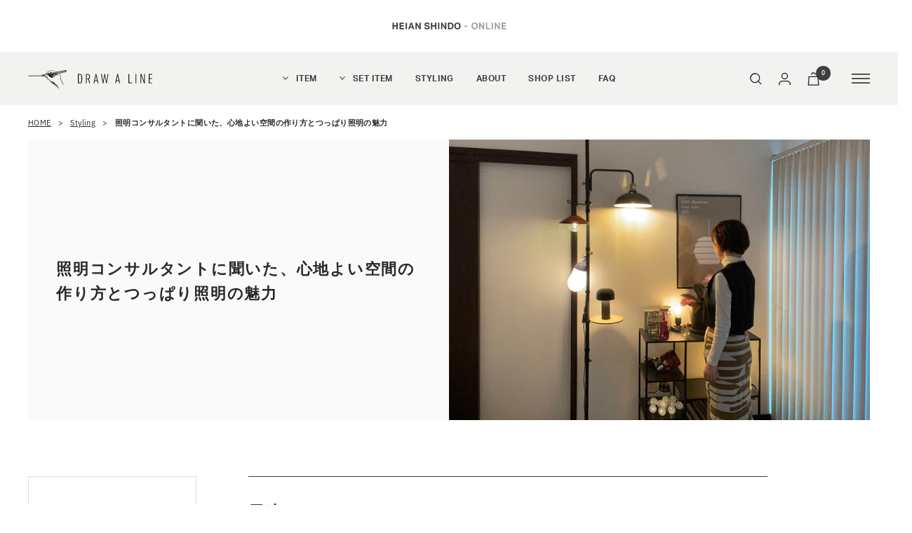

--- FILE ---
content_type: text/html; charset=utf-8
request_url: https://ec.heianshindo.co.jp/blogs/drawaline/lamp
body_size: 53527
content:
<!doctype html><html class="no-js" lang="ja" dir="ltr">
  <head>
    <script src="//d1liekpayvooaz.cloudfront.net/apps/customizery/customizery.js?shop=heian-shop.myshopify.com"></script>
    <meta charset="utf-8">
    <meta name="viewport" content="width=device-width, initial-scale=1.0, height=device-height, minimum-scale=1.0, maximum-scale=1.0">
    <meta name="theme-color" content="#f2f2f0"><title>照明コンサルタントに聞いた、心地よい空間の作り方とつっぱり照明の魅力｜平安伸銅工業オンラインショップ</title><meta name="description" content="DRAW A LINEユーザーの、日々大切にされている「私らしい暮らし」をお届けするメディア、on your space。ここでは、暮らしを豊かにする様々な切り口について、DRAW A LINEから各分野のスペシャリストにお話を伺います。 今回のテーマは「照明（ランプ）」です。"><link rel="canonical" href="https://ec.heianshindo.co.jp/blogs/drawaline/lamp"><link rel="shortcut icon" href="//ec.heianshindo.co.jp/cdn/shop/files/heianlogo_32x32_6b61acf4-3fb1-4400-a1fd-7c9d072d80d3_96x96.jpg?v=1668002820" type="image/png"><link rel="preconnect" href="https://cdn.shopify.com">
    <link rel="dns-prefetch" href="https://productreviews.shopifycdn.com">
    <link rel="dns-prefetch" href="https://www.google-analytics.com"><link rel="preconnect" href="https://fonts.shopifycdn.com" crossorigin><link rel="stylesheet" href="https://use.typekit.net/wou6fok.css"><link rel="preload" as="style" href="//ec.heianshindo.co.jp/cdn/shop/t/126/assets/theme.css?v=55155667432546171961765497545">
    <link rel="preload" as="script" href="//ec.heianshindo.co.jp/cdn/shop/t/126/assets/vendor.js?v=31715688253868339281765497545">
    <link rel="preload" as="script" href="//ec.heianshindo.co.jp/cdn/shop/t/126/assets/theme.js?v=33159124371902511521765497545"><meta property="og:type" content="article">
  <meta property="og:title" content="照明コンサルタントに聞いた、心地よい空間の作り方とつっぱり照明の魅力"><meta property="og:image" content="https://ec.heianshindo.co.jp/cdn/shop/articles/1__JPG_5df8ec2f-3099-4991-bb62-962581489645.jpg?v=1747376671">
    <meta property="og:image:secure_url" content="https://ec.heianshindo.co.jp/cdn/shop/articles/1__JPG_5df8ec2f-3099-4991-bb62-962581489645.jpg?v=1747376671">
    <meta property="og:image:width" content="1200">
    <meta property="og:image:height" content="800"><meta property="og:description" content="DRAW A LINEユーザーの、日々大切にされている「私らしい暮らし」をお届けするメディア、on your space。ここでは、暮らしを豊かにする様々な切り口について、DRAW A LINEから各分野のスペシャリストにお話を伺います。 今回のテーマは「照明（ランプ）」です。"><meta property="og:url" content="https://ec.heianshindo.co.jp/blogs/drawaline/lamp">
<meta property="og:site_name" content="平安伸銅工業オンラインショップ"><meta name="twitter:card" content="summary_large_image">

    
  <script type="application/ld+json">
  {
    "@context": "https://schema.org",
    "@type": "BlogPosting",
    "mainEntityOfPage": "/blogs/drawaline/lamp",
    "articleSection": "Styling",
    "keywords": "ON YOUR SPACE",
    "headline": "照明コンサルタントに聞いた、心地よい空間の作り方とつっぱり照明の魅力",
    "description": "DRAW A LINEユーザーの、日々大切にされている「私らしい暮らし」をお届けするメディア、on your space。ここでは、暮らしを豊かにする様々な切り口について、DRAW A LINEから各分野のスペシャリストにお話を伺います。今回のテーマは「照明（ランプ）」です。 今回のスペシャリスト：照明コンサルタント たごもり えいこ さん 電機メーカー入社後、住宅の照明提案に従事し、退職を経て照明コンサルタントとして独立。くつろぎや穏やかな時間を作り出すことの出来る”あかり”の魅力をInstagramやブログで発信している。Instagram：@akalie_8HP：AkaLie 照明コンサルタントのお仕事 —　普段、どんなお客様に照明のご提案をされていますか？ 主に　戸建てやマンションなどの新築で、電気工事が必要になった方が多いです。また引っ越しなど、ライフステージが変わった際の照明提案も行なっています。照明はただ部屋を明るくする役割だけでなく、心地よさや雰囲気の演出をすることができるインテリアの1つです。機能性や効率性を損なわずに、お客様が過ごしたい空間イメージや雰囲気づくりを大切にしながら、暮らしをより心地よく感じられるような空間づくりを心がけています。 —　確かに照明って、生活の節目で変化が欲しくなることが多いですよね。　　お客様からの照明に関する悩みとしてよく挙がるものは何ですか？ 「明るく活発な雰囲気」や「温かみのあるくつろげる雰囲気」など、「ご家族の中で過ごしたい雰囲気が違う」という声ですね。天井照明とテーブルランプやフロアランプを組み合わせることで、どちらの雰囲気も作りだすことができるので、個人の悩みに沿っておすすめしています。 —　たごもりさんご自身についてもお伺いしたいのですが、照明コンサルタントならではの、ご自宅の照明のこだわりエピソードはありますか？ 私は家を建てる際に、照明に合わせて間取りを決めました。キッチンにどうしても使いたいランプがあったんです。 こだわりのキッチン・ダイニングの照明 —　さすが、こだわりがすごいですね！ 私の場合はレアなケースです。家を建てる際、基本的には照明を一番最後に決めるパターンが多いんですよね。どちらかというと家具の方に意識が行くことが多いので。 —　確かに、置いた家具やその場所の使い方に合わせて設置するパターンが多い気がしますね。 —　そうやって照明の置き場所を考える時、インテリア照明初心者の方でもトライしやすいコツはありますか？ コツは、部屋に3灯以上置くことです。...",
    "dateCreated": "2023-10-24T15:24:00",
    "datePublished": "2023-11-02T12:00:00",
    "dateModified": "2023-11-02T12:00:00",
    "image": {
      "@type": "ImageObject",
      "url": "https://ec.heianshindo.co.jp/cdn/shop/articles/1__JPG_5df8ec2f-3099-4991-bb62-962581489645.jpg?v=1747376671&width=1024",
      "image": "https://ec.heianshindo.co.jp/cdn/shop/articles/1__JPG_5df8ec2f-3099-4991-bb62-962581489645.jpg?v=1747376671&width=1024",
      "name": "DRAW A LINE 照明コンサルタントに聞いた、心地よい空間の作り方とつっぱり照明の魅力",
      "width": "1024",
      "height": "1024"
    },
    "author": {
      "@type": "Person",
      "name": "沙江子 西畑",
      "givenName": "沙江子",
      "familyName": "西畑"
    },
    "publisher": {
      "@type": "Organization",
      "name": "平安伸銅工業オンラインショップ"
    },
    "commentCount": 0,
    "comment": []
  }
  </script>



  <script type="application/ld+json">
  {
    "@context": "https://schema.org",
    "@type": "BreadcrumbList",
  "itemListElement": [{
      "@type": "ListItem",
      "position": 1,
      "name": "HOME",
      "item": "https://ec.heianshindo.co.jp"
    },{
          "@type": "ListItem",
          "position": 2,
          "name": "Styling",
          "item": "https://ec.heianshindo.co.jp/blogs/drawaline"
        }, {
          "@type": "ListItem",
          "position": 3,
          "name": "Styling",
          "item": "https://ec.heianshindo.co.jp/blogs/drawaline/lamp"
        }]
  }
  </script>


    <link rel="preload" href="//ec.heianshindo.co.jp/cdn/fonts/roboto/roboto_n4.2019d890f07b1852f56ce63ba45b2db45d852cba.woff2" as="font" type="font/woff2" crossorigin><link rel="preload" href="//ec.heianshindo.co.jp/cdn/fonts/roboto/roboto_n4.2019d890f07b1852f56ce63ba45b2db45d852cba.woff2" as="font" type="font/woff2" crossorigin><style>
  /* Typography (heading) */
  @font-face {
  font-family: Roboto;
  font-weight: 400;
  font-style: normal;
  font-display: swap;
  src: url("//ec.heianshindo.co.jp/cdn/fonts/roboto/roboto_n4.2019d890f07b1852f56ce63ba45b2db45d852cba.woff2") format("woff2"),
       url("//ec.heianshindo.co.jp/cdn/fonts/roboto/roboto_n4.238690e0007583582327135619c5f7971652fa9d.woff") format("woff");
}

@font-face {
  font-family: Roboto;
  font-weight: 400;
  font-style: italic;
  font-display: swap;
  src: url("//ec.heianshindo.co.jp/cdn/fonts/roboto/roboto_i4.57ce898ccda22ee84f49e6b57ae302250655e2d4.woff2") format("woff2"),
       url("//ec.heianshindo.co.jp/cdn/fonts/roboto/roboto_i4.b21f3bd061cbcb83b824ae8c7671a82587b264bf.woff") format("woff");
}

/* Typography (body) */
  @font-face {
  font-family: Roboto;
  font-weight: 400;
  font-style: normal;
  font-display: swap;
  src: url("//ec.heianshindo.co.jp/cdn/fonts/roboto/roboto_n4.2019d890f07b1852f56ce63ba45b2db45d852cba.woff2") format("woff2"),
       url("//ec.heianshindo.co.jp/cdn/fonts/roboto/roboto_n4.238690e0007583582327135619c5f7971652fa9d.woff") format("woff");
}

@font-face {
  font-family: Roboto;
  font-weight: 400;
  font-style: italic;
  font-display: swap;
  src: url("//ec.heianshindo.co.jp/cdn/fonts/roboto/roboto_i4.57ce898ccda22ee84f49e6b57ae302250655e2d4.woff2") format("woff2"),
       url("//ec.heianshindo.co.jp/cdn/fonts/roboto/roboto_i4.b21f3bd061cbcb83b824ae8c7671a82587b264bf.woff") format("woff");
}

@font-face {
  font-family: Roboto;
  font-weight: 600;
  font-style: normal;
  font-display: swap;
  src: url("//ec.heianshindo.co.jp/cdn/fonts/roboto/roboto_n6.3d305d5382545b48404c304160aadee38c90ef9d.woff2") format("woff2"),
       url("//ec.heianshindo.co.jp/cdn/fonts/roboto/roboto_n6.bb37be020157f87e181e5489d5e9137ad60c47a2.woff") format("woff");
}

@font-face {
  font-family: Roboto;
  font-weight: 600;
  font-style: italic;
  font-display: swap;
  src: url("//ec.heianshindo.co.jp/cdn/fonts/roboto/roboto_i6.ebd6b6733fb2b030d60cbf61316511a7ffd82fb3.woff2") format("woff2"),
       url("//ec.heianshindo.co.jp/cdn/fonts/roboto/roboto_i6.1363905a6d5249605bc5e0f859663ffe95ac3bed.woff") format("woff");
}

:root {--heading-color: 62, 62, 62;
      --text-color: 62, 62, 62;--background: 255, 255, 255;
    --secondary-background: 245, 245, 245;
    --border-color: 226, 226, 226;
    --border-color-darker: 178, 178, 178;
    --success-color: 106, 103, 96;
    --success-background: 225, 225, 223;
    --error-color: 150, 72, 72;
    --error-background: 248, 242, 242;
    --primary-button-background: 0, 0, 0;
    --primary-button-text-color: 255, 255, 255;
    --secondary-button-background: 87, 87, 87;
    --secondary-button-text-color: 255, 255, 255;
    --product-star-rating: 246, 164, 41;
    --product-on-sale-accent: 150, 72, 72;
    --product-sold-out-accent: 173, 169, 163;
    --product-custom-label-background: 106, 103, 96;
    --product-custom-label-text-color: 255, 255, 255;
    --product-custom-label-2-background: 106, 103, 96;
    --product-custom-label-2-text-color: 255, 255, 255;
    --product-low-stock-text-color: 150, 72, 72;
    --product-in-stock-text-color: 106, 103, 96;
    --loading-bar-background: 62, 62, 62;

    /* We duplicate some "base" colors as root colors, which is useful to use on drawer elements or popover without. Those should not be overridden to avoid issues */
    --root-heading-color: 62, 62, 62;
    --root-text-color: 62, 62, 62;
    --root-background: 255, 255, 255;
    --root-border-color: 226, 226, 226;
    --root-primary-button-background: 0, 0, 0;
    --root-primary-button-text-color: 255, 255, 255;

    --base-font-size: 14px;
    /* --heading-font-family: Roboto, sans-serif; */--heading-font-family: "ibm-plex-sans",sans-serif;
      --heading-font-weight: 400;--heading-font-style: normal;  
    --heading-text-transform: normal;
    /* --text-font-family: Roboto, sans-serif; */--text-font-family: "ibm-plex-sans",sans-serif;
      --text-font-weight: 400;--text-font-style: normal;
    --text-font-bold-weight: 600;

    /* Typography (font size) */
    --heading-xxsmall-font-size: 10px;
    --heading-xsmall-font-size: 10px;
    --heading-small-font-size: 11px;
    --heading-large-font-size: 32px;
    --heading-h1-font-size: 32px;
    --heading-h2-font-size: 28px;
    --heading-h3-font-size: 26px;
    --heading-h4-font-size: 22px;
    --heading-h5-font-size: 18px;
    --heading-h6-font-size: 16px;

    /* Control the look and feel of the theme by changing radius of various elements */
    --button-border-radius: 0px;
    --block-border-radius: 0px;
    --block-border-radius-reduced: 0px;
    --color-swatch-border-radius: 0px;

    /* Button size */
    --button-height: 48px;
    --button-small-height: 40px;

    /* Form related */
    --form-input-field-height: 48px;
    --form-input-gap: 16px;
    --form-submit-margin: 24px;

    /* Product listing related variables */
    --product-list-block-spacing: 32px;

    /* Video related */
    --play-button-background: 255, 255, 255;
    --play-button-arrow: 62, 62, 62;

    /* RTL support */
    --transform-logical-flip: 1;
    --transform-origin-start: left;
    --transform-origin-end: right;

    /* Other */
    --zoom-cursor-svg-url: url(//ec.heianshindo.co.jp/cdn/shop/t/126/assets/zoom-cursor.svg?v=116612295605511149551765497545);
    --arrow-right-svg-url: url(//ec.heianshindo.co.jp/cdn/shop/t/126/assets/arrow-right.svg?v=92640083632469793491765497545);
    --arrow-left-svg-url: url(//ec.heianshindo.co.jp/cdn/shop/t/126/assets/arrow-left.svg?v=8398336497977447691765497545);

    /* Some useful variables that we can reuse in our CSS. Some explanation are needed for some of them:
       - container-max-width-minus-gutters: represents the container max width without the edge gutters
       - container-outer-width: considering the screen width, represent all the space outside the container
       - container-outer-margin: same as container-outer-width but get set to 0 inside a container
       - container-inner-width: the effective space inside the container (minus gutters)
       - grid-column-width: represents the width of a single column of the grid
       - vertical-breather: this is a variable that defines the global "spacing" between sections, and inside the section
                            to create some "breath" and minimum spacing
     */
    --container-max-width: 1600px;
    /* --container-gutter: 24px; */
    --container-gutter: 22px;
    --container-max-width-minus-gutters: calc(var(--container-max-width) - (var(--container-gutter)) * 2);
    --container-outer-width: max(calc((100vw - var(--container-max-width-minus-gutters)) / 2), var(--container-gutter));
    --container-outer-margin: var(--container-outer-width);
    --container-inner-width: calc(100vw - var(--container-outer-width) * 2);

    --grid-column-count: 10;
    --grid-gap: 24px;
    --grid-column-width: calc((100vw - var(--container-outer-width) * 2 - var(--grid-gap) * (var(--grid-column-count) - 1)) / var(--grid-column-count));

    --vertical-breather: 48px;
    --vertical-breather-tight: 48px;

    /* Shopify related variables */
    --payment-terms-background-color: #ffffff;
  }

  @media screen and (min-width: 741px) {
    :root {
      --container-gutter: 40px;
      --grid-column-count: 20;
      --vertical-breather: 64px;
      --vertical-breather-tight: 64px;

      /* Typography (font size) */
      --heading-xsmall-font-size: 11px;
      --heading-small-font-size: 12px;
      --heading-large-font-size: 48px;
      --heading-h1-font-size: 48px;
      --heading-h2-font-size: 36px;
      --heading-h3-font-size: 30px;
      --heading-h4-font-size: 22px;
      --heading-h5-font-size: 18px;
      --heading-h6-font-size: 16px;

      /* Form related */
      --form-input-field-height: 52px;
      --form-submit-margin: 32px;

      /* Button size */
      --button-height: 52px;
      --button-small-height: 44px;
    }
  }

  @media screen and (min-width: 1200px) {
    :root {
      --vertical-breather: 80px;
      --vertical-breather-tight: 64px;
      --product-list-block-spacing: 48px;

      /* Typography */
      --heading-large-font-size: 58px;
      --heading-h1-font-size: 50px;
      --heading-h2-font-size: 44px;
      --heading-h3-font-size: 32px;
      --heading-h4-font-size: 26px;
      --heading-h5-font-size: 22px;
      --heading-h6-font-size: 16px;
    }
  }

  @media screen and (min-width: 1600px) {
    :root {
      --vertical-breather: 90px;
      --vertical-breather-tight: 64px;
    }
  }
</style>
    <script>
  // This allows to expose several variables to the global scope, to be used in scripts
  window.themeVariables = {
    settings: {
      direction: "ltr",
      pageType: "article",
      cartCount: 0,
      moneyFormat: "¥{{amount_no_decimals}}",
      moneyWithCurrencyFormat: "¥{{amount_no_decimals}} JPY",
      showVendor: false,
      discountMode: "percentage",
      currencyCodeEnabled: false,
      searchMode: "product",
      searchUnavailableProducts: "last",
      cartType: "message",
      cartCurrency: "JPY",
      mobileZoomFactor: 2.5
    },

    routes: {
      host: "ec.heianshindo.co.jp",
      rootUrl: "\/",
      rootUrlWithoutSlash: '',
      cartUrl: "\/cart",
      cartAddUrl: "\/cart\/add",
      cartChangeUrl: "\/cart\/change",
      searchUrl: "\/search",
      predictiveSearchUrl: "\/search\/suggest",
      productRecommendationsUrl: "\/recommendations\/products"
    },

    strings: {
      accessibilityDelete: "削除",
      accessibilityClose: "閉じる",
      collectionSoldOut: "売り切れ",
      collectionDiscount: "@savings@OFF",
      productSalePrice: "セール価格",
      productRegularPrice: "通常価格",
      productFormUnavailable: "選択不可能",
      productFormSoldOut: "売り切れ",
      productFormPreOrder: "先行予約",
      productFormAddToCart: "カートに追加する",
      searchNoResults: "検索結果が見つかりませんでした",
      searchNewSearch: "検索し直す",
      searchProducts: "商品",
      searchArticles: "ジャーナル",
      searchPages: "ページ",
      searchCollections: "カテゴリ一覧",
      cartViewCart: "カートを見る",
      cartItemAdded: "商品がカートに追加されました",
      cartItemAddedShort: "カートに追加されました",
      cartAddOrderNote: "注文メモの追加",
      cartEditOrderNote: "注文メモを編集する",
      shippingEstimatorNoResults: "申し訳ありませんが、お客様のご住所への発送は現在行っておりません",
      shippingEstimatorOneResult: "お客様のご住所には1つの配送料金が適用されます:",
      shippingEstimatorMultipleResults: "お客様のご住所に合わせて、複数の配送料金が選択できます:",
      shippingEstimatorError: "配送料金の取得中に1つ以上のエラーが発生しました:"
    },

    libs: {
      flickity: "\/\/ec.heianshindo.co.jp\/cdn\/shop\/t\/126\/assets\/flickity.js?v=176646718982628074891765497545",
      photoswipe: "\/\/ec.heianshindo.co.jp\/cdn\/shop\/t\/126\/assets\/photoswipe.js?v=132268647426145925301765497545",
      qrCode: "\/\/ec.heianshindo.co.jp\/cdn\/shopifycloud\/storefront\/assets\/themes_support\/vendor\/qrcode-3f2b403b.js"
    },

    breakpoints: {
      phone: 'screen and (max-width: 740px)',
      tablet: 'screen and (min-width: 741px) and (max-width: 999px)',
      tabletAndUp: 'screen and (min-width: 741px)',
      pocket: 'screen and (max-width: 999px)',
      lap: 'screen and (min-width: 1000px) and (max-width: 1199px)',
      lapAndUp: 'screen and (min-width: 1000px)',
      desktop: 'screen and (min-width: 1200px)',
      wide: 'screen and (min-width: 1400px)'
    }
  };

  window.addEventListener('pageshow', async () => {
    const cartContent = await (await fetch(`${window.themeVariables.routes.cartUrl}.js`, {cache: 'reload'})).json();
    document.documentElement.dispatchEvent(new CustomEvent('cart:refresh', {detail: {cart: cartContent}}));
  });

  if ('noModule' in HTMLScriptElement.prototype) {
    // Old browsers (like IE) that does not support module will be considered as if not executing JS at all
    document.documentElement.className = document.documentElement.className.replace('no-js', 'js');

    requestAnimationFrame(() => {
      const viewportHeight = (window.visualViewport ? window.visualViewport.height : document.documentElement.clientHeight);
      document.documentElement.style.setProperty('--window-height',viewportHeight + 'px');
    });
  }</script>

    <link rel="stylesheet" href="//ec.heianshindo.co.jp/cdn/shop/t/126/assets/theme.css?v=55155667432546171961765497545">
    <link rel="stylesheet" href="//ec.heianshindo.co.jp/cdn/shop/t/126/assets/custom.css?v=29116781864258041331765497545">
        
    <link rel="stylesheet" href="//ec.heianshindo.co.jp/cdn/shop/t/126/assets/swiper.css?v=10472447756236505701765497545">

    
    <script src="//ec.heianshindo.co.jp/cdn/shop/t/126/assets/vendor.js?v=31715688253868339281765497545" defer></script>
    <script src="//ec.heianshindo.co.jp/cdn/shop/t/126/assets/theme.js?v=33159124371902511521765497545" defer></script>
    <script src="//ec.heianshindo.co.jp/cdn/shop/t/126/assets/custom.js?v=171222095535896528891765497545" defer></script>
    <script src="//ec.heianshindo.co.jp/cdn/shop/t/126/assets/swiper.js?v=27151848501352004691765497545" defer></script>

<!-- Google Tag Manager -->
<script>(function(w,d,s,l,i){w[l]=w[l]||[];w[l].push({'gtm.start':
new Date().getTime(),event:'gtm.js'});var f=d.getElementsByTagName(s)[0],
j=d.createElement(s),dl=l!='dataLayer'?'&l='+l:'';j.async=true;j.src=
'https://www.googletagmanager.com/gtm.js?id='+i+dl;f.parentNode.insertBefore(j,f);
})(window,document,'script','dataLayer','GTM-K6X7T6Z');</script>
<!-- End Google Tag Manager -->
<!-- Google Tag Manager -->
<script>(function(w,d,s,l,i){w[l]=w[l]||[];w[l].push({'gtm.start':
new Date().getTime(),event:'gtm.js'});var f=d.getElementsByTagName(s)[0],
j=d.createElement(s),dl=l!='dataLayer'?'&l='+l:'';j.async=true;j.src=
'https://www.googletagmanager.com/gtm.js?id='+i+dl;f.parentNode.insertBefore(j,f);
})(window,document,'script','dataLayer','GTM-533Q9FF');</script>
<!-- End Google Tag Manager -->
    
    <script>window.performance && window.performance.mark && window.performance.mark('shopify.content_for_header.start');</script><meta name="google-site-verification" content="qHoaxYlDStKYi7oUL31g6fJjDc9gEY1yc63YDUivbDc">
<meta name="facebook-domain-verification" content="ipcst0dzmdyq0mtpca7xkjzmsne6xz">
<meta id="shopify-digital-wallet" name="shopify-digital-wallet" content="/46317371560/digital_wallets/dialog">
<meta name="shopify-checkout-api-token" content="0a1bed1e56e3d8629643ccbe25120345">
<link rel="alternate" type="application/atom+xml" title="Feed" href="/blogs/drawaline.atom" />
<script async="async" src="/checkouts/internal/preloads.js?locale=ja-JP"></script>
<script id="apple-pay-shop-capabilities" type="application/json">{"shopId":46317371560,"countryCode":"JP","currencyCode":"JPY","merchantCapabilities":["supports3DS"],"merchantId":"gid:\/\/shopify\/Shop\/46317371560","merchantName":"平安伸銅工業オンラインショップ","requiredBillingContactFields":["postalAddress","email","phone"],"requiredShippingContactFields":["postalAddress","email","phone"],"shippingType":"shipping","supportedNetworks":["visa","masterCard","amex","jcb","discover"],"total":{"type":"pending","label":"平安伸銅工業オンラインショップ","amount":"1.00"},"shopifyPaymentsEnabled":true,"supportsSubscriptions":true}</script>
<script id="shopify-features" type="application/json">{"accessToken":"0a1bed1e56e3d8629643ccbe25120345","betas":["rich-media-storefront-analytics"],"domain":"ec.heianshindo.co.jp","predictiveSearch":false,"shopId":46317371560,"locale":"ja"}</script>
<script>var Shopify = Shopify || {};
Shopify.shop = "heian-shop.myshopify.com";
Shopify.locale = "ja";
Shopify.currency = {"active":"JPY","rate":"1.0"};
Shopify.country = "JP";
Shopify.theme = {"name":"custom_v2.1_Mountrod公開用","id":183009444138,"schema_name":"Focal","schema_version":"9.0.0","theme_store_id":null,"role":"main"};
Shopify.theme.handle = "null";
Shopify.theme.style = {"id":null,"handle":null};
Shopify.cdnHost = "ec.heianshindo.co.jp/cdn";
Shopify.routes = Shopify.routes || {};
Shopify.routes.root = "/";</script>
<script type="module">!function(o){(o.Shopify=o.Shopify||{}).modules=!0}(window);</script>
<script>!function(o){function n(){var o=[];function n(){o.push(Array.prototype.slice.apply(arguments))}return n.q=o,n}var t=o.Shopify=o.Shopify||{};t.loadFeatures=n(),t.autoloadFeatures=n()}(window);</script>
<script id="shop-js-analytics" type="application/json">{"pageType":"article"}</script>
<script defer="defer" async type="module" src="//ec.heianshindo.co.jp/cdn/shopifycloud/shop-js/modules/v2/client.init-shop-cart-sync_Cun6Ba8E.ja.esm.js"></script>
<script defer="defer" async type="module" src="//ec.heianshindo.co.jp/cdn/shopifycloud/shop-js/modules/v2/chunk.common_DGWubyOB.esm.js"></script>
<script type="module">
  await import("//ec.heianshindo.co.jp/cdn/shopifycloud/shop-js/modules/v2/client.init-shop-cart-sync_Cun6Ba8E.ja.esm.js");
await import("//ec.heianshindo.co.jp/cdn/shopifycloud/shop-js/modules/v2/chunk.common_DGWubyOB.esm.js");

  window.Shopify.SignInWithShop?.initShopCartSync?.({"fedCMEnabled":true,"windoidEnabled":true});

</script>
<script>(function() {
  var isLoaded = false;
  function asyncLoad() {
    if (isLoaded) return;
    isLoaded = true;
    var urls = ["https:\/\/delivery-date-and-time-picker.amp.tokyo\/script_tags\/cart_attributes.js?shop=heian-shop.myshopify.com","https:\/\/cdn.slpht.com\/widget\/shopify-embed.js?shop=heian-shop.myshopify.com","https:\/\/cdn.zigpoll.com\/zigpoll-shopify-embed.js?accountId=66b5c511515b76b72ec595d8\u0026shop=heian-shop.myshopify.com","\/\/backinstock.useamp.com\/widget\/30042_1767155665.js?category=bis\u0026v=6\u0026shop=heian-shop.myshopify.com"];
    for (var i = 0; i < urls.length; i++) {
      var s = document.createElement('script');
      s.type = 'text/javascript';
      s.async = true;
      s.src = urls[i];
      var x = document.getElementsByTagName('script')[0];
      x.parentNode.insertBefore(s, x);
    }
  };
  if(window.attachEvent) {
    window.attachEvent('onload', asyncLoad);
  } else {
    window.addEventListener('load', asyncLoad, false);
  }
})();</script>
<script id="__st">var __st={"a":46317371560,"offset":32400,"reqid":"712eecf4-3b37-4635-8bd5-c2a15622859d-1768744843","pageurl":"ec.heianshindo.co.jp\/blogs\/drawaline\/lamp","s":"articles-606884462890","u":"c42874f75e3d","p":"article","rtyp":"article","rid":606884462890};</script>
<script>window.ShopifyPaypalV4VisibilityTracking = true;</script>
<script id="captcha-bootstrap">!function(){'use strict';const t='contact',e='account',n='new_comment',o=[[t,t],['blogs',n],['comments',n],[t,'customer']],c=[[e,'customer_login'],[e,'guest_login'],[e,'recover_customer_password'],[e,'create_customer']],r=t=>t.map((([t,e])=>`form[action*='/${t}']:not([data-nocaptcha='true']) input[name='form_type'][value='${e}']`)).join(','),a=t=>()=>t?[...document.querySelectorAll(t)].map((t=>t.form)):[];function s(){const t=[...o],e=r(t);return a(e)}const i='password',u='form_key',d=['recaptcha-v3-token','g-recaptcha-response','h-captcha-response',i],f=()=>{try{return window.sessionStorage}catch{return}},m='__shopify_v',_=t=>t.elements[u];function p(t,e,n=!1){try{const o=window.sessionStorage,c=JSON.parse(o.getItem(e)),{data:r}=function(t){const{data:e,action:n}=t;return t[m]||n?{data:e,action:n}:{data:t,action:n}}(c);for(const[e,n]of Object.entries(r))t.elements[e]&&(t.elements[e].value=n);n&&o.removeItem(e)}catch(o){console.error('form repopulation failed',{error:o})}}const l='form_type',E='cptcha';function T(t){t.dataset[E]=!0}const w=window,h=w.document,L='Shopify',v='ce_forms',y='captcha';let A=!1;((t,e)=>{const n=(g='f06e6c50-85a8-45c8-87d0-21a2b65856fe',I='https://cdn.shopify.com/shopifycloud/storefront-forms-hcaptcha/ce_storefront_forms_captcha_hcaptcha.v1.5.2.iife.js',D={infoText:'hCaptchaによる保護',privacyText:'プライバシー',termsText:'利用規約'},(t,e,n)=>{const o=w[L][v],c=o.bindForm;if(c)return c(t,g,e,D).then(n);var r;o.q.push([[t,g,e,D],n]),r=I,A||(h.body.append(Object.assign(h.createElement('script'),{id:'captcha-provider',async:!0,src:r})),A=!0)});var g,I,D;w[L]=w[L]||{},w[L][v]=w[L][v]||{},w[L][v].q=[],w[L][y]=w[L][y]||{},w[L][y].protect=function(t,e){n(t,void 0,e),T(t)},Object.freeze(w[L][y]),function(t,e,n,w,h,L){const[v,y,A,g]=function(t,e,n){const i=e?o:[],u=t?c:[],d=[...i,...u],f=r(d),m=r(i),_=r(d.filter((([t,e])=>n.includes(e))));return[a(f),a(m),a(_),s()]}(w,h,L),I=t=>{const e=t.target;return e instanceof HTMLFormElement?e:e&&e.form},D=t=>v().includes(t);t.addEventListener('submit',(t=>{const e=I(t);if(!e)return;const n=D(e)&&!e.dataset.hcaptchaBound&&!e.dataset.recaptchaBound,o=_(e),c=g().includes(e)&&(!o||!o.value);(n||c)&&t.preventDefault(),c&&!n&&(function(t){try{if(!f())return;!function(t){const e=f();if(!e)return;const n=_(t);if(!n)return;const o=n.value;o&&e.removeItem(o)}(t);const e=Array.from(Array(32),(()=>Math.random().toString(36)[2])).join('');!function(t,e){_(t)||t.append(Object.assign(document.createElement('input'),{type:'hidden',name:u})),t.elements[u].value=e}(t,e),function(t,e){const n=f();if(!n)return;const o=[...t.querySelectorAll(`input[type='${i}']`)].map((({name:t})=>t)),c=[...d,...o],r={};for(const[a,s]of new FormData(t).entries())c.includes(a)||(r[a]=s);n.setItem(e,JSON.stringify({[m]:1,action:t.action,data:r}))}(t,e)}catch(e){console.error('failed to persist form',e)}}(e),e.submit())}));const S=(t,e)=>{t&&!t.dataset[E]&&(n(t,e.some((e=>e===t))),T(t))};for(const o of['focusin','change'])t.addEventListener(o,(t=>{const e=I(t);D(e)&&S(e,y())}));const B=e.get('form_key'),M=e.get(l),P=B&&M;t.addEventListener('DOMContentLoaded',(()=>{const t=y();if(P)for(const e of t)e.elements[l].value===M&&p(e,B);[...new Set([...A(),...v().filter((t=>'true'===t.dataset.shopifyCaptcha))])].forEach((e=>S(e,t)))}))}(h,new URLSearchParams(w.location.search),n,t,e,['guest_login'])})(!0,!0)}();</script>
<script integrity="sha256-4kQ18oKyAcykRKYeNunJcIwy7WH5gtpwJnB7kiuLZ1E=" data-source-attribution="shopify.loadfeatures" defer="defer" src="//ec.heianshindo.co.jp/cdn/shopifycloud/storefront/assets/storefront/load_feature-a0a9edcb.js" crossorigin="anonymous"></script>
<script data-source-attribution="shopify.dynamic_checkout.dynamic.init">var Shopify=Shopify||{};Shopify.PaymentButton=Shopify.PaymentButton||{isStorefrontPortableWallets:!0,init:function(){window.Shopify.PaymentButton.init=function(){};var t=document.createElement("script");t.src="https://ec.heianshindo.co.jp/cdn/shopifycloud/portable-wallets/latest/portable-wallets.ja.js",t.type="module",document.head.appendChild(t)}};
</script>
<script data-source-attribution="shopify.dynamic_checkout.buyer_consent">
  function portableWalletsHideBuyerConsent(e){var t=document.getElementById("shopify-buyer-consent"),n=document.getElementById("shopify-subscription-policy-button");t&&n&&(t.classList.add("hidden"),t.setAttribute("aria-hidden","true"),n.removeEventListener("click",e))}function portableWalletsShowBuyerConsent(e){var t=document.getElementById("shopify-buyer-consent"),n=document.getElementById("shopify-subscription-policy-button");t&&n&&(t.classList.remove("hidden"),t.removeAttribute("aria-hidden"),n.addEventListener("click",e))}window.Shopify?.PaymentButton&&(window.Shopify.PaymentButton.hideBuyerConsent=portableWalletsHideBuyerConsent,window.Shopify.PaymentButton.showBuyerConsent=portableWalletsShowBuyerConsent);
</script>
<script data-source-attribution="shopify.dynamic_checkout.cart.bootstrap">document.addEventListener("DOMContentLoaded",(function(){function t(){return document.querySelector("shopify-accelerated-checkout-cart, shopify-accelerated-checkout")}if(t())Shopify.PaymentButton.init();else{new MutationObserver((function(e,n){t()&&(Shopify.PaymentButton.init(),n.disconnect())})).observe(document.body,{childList:!0,subtree:!0})}}));
</script>
<link id="shopify-accelerated-checkout-styles" rel="stylesheet" media="screen" href="https://ec.heianshindo.co.jp/cdn/shopifycloud/portable-wallets/latest/accelerated-checkout-backwards-compat.css" crossorigin="anonymous">
<style id="shopify-accelerated-checkout-cart">
        #shopify-buyer-consent {
  margin-top: 1em;
  display: inline-block;
  width: 100%;
}

#shopify-buyer-consent.hidden {
  display: none;
}

#shopify-subscription-policy-button {
  background: none;
  border: none;
  padding: 0;
  text-decoration: underline;
  font-size: inherit;
  cursor: pointer;
}

#shopify-subscription-policy-button::before {
  box-shadow: none;
}

      </style>

<script>window.performance && window.performance.mark && window.performance.mark('shopify.content_for_header.end');</script>
  
    
    
    
    
    
  <meta name="google-site-verification" content="fuPWXv632OxzTpPSHqrQY0U1uCgjMcQDSyDFRz3mN6w" />
<!-- splide -->
<script src="//ec.heianshindo.co.jp/cdn/shop/t/126/assets/splide.min.js?v=12103261331729571861765497545"></script>
<!-- Auto Scrollエクステンション -->
<script src="https://cdn.jsdelivr.net/npm/@splidejs/splide-extension-auto-scroll@0.5.3/dist/js/splide-extension-auto-scroll.min.js"></script>
<link href="https://cdn.jsdelivr.net/npm/@splidejs/splide@4.1.4/dist/css/splide.min.css" rel="stylesheet">

<!-- splide -->

      <link rel="preconnect" href="https://fonts.googleapis.com">
  <link rel="preconnect" href="https://fonts.gstatic.com" crossorigin>
  <link href="https://fonts.googleapis.com/css2?family=Staatliches&display=swap" rel="stylesheet">
  <link href="https://fonts.googleapis.com/css2?family=Urbanist:ital,wght@0,100..900;1,100..900&display=swap" rel="stylesheet">
  <link href="https://fonts.googleapis.com/css2?family=Noto+Sans+JP:wght@100..900&display=swap" rel="stylesheet">
  <link href="https://fonts.googleapis.com/css2?family=Alike&family=Noto+Serif+JP:wght@200..900&display=swap" rel="stylesheet">
  <link href="https://fonts.googleapis.com/css2?family=Alike&family=Barlow+Condensed:ital,wght@0,100;0,200;0,300;0,400;0,500;0,600;0,700;0,800;0,900;1,100;1,200;1,300;1,400;1,500;1,600;1,700;1,800;1,900&family=Noto+Serif+JP:wght@200..900&display=swap" rel="stylesheet">
  <link href="https://fonts.googleapis.com/css2?family=Barlow+Semi+Condensed:ital,wght@0,100;0,200;0,300;0,400;0,500;0,600;0,700;0,800;0,900;1,100;1,200;1,300;1,400;1,500;1,600;1,700;1,800;1,900&display=swap" rel="stylesheet">

    
 <!-- clarity -->
<script type="text/javascript">
    (function(c,l,a,r,i,t,y){
        c[a]=c[a]||function(){(c[a].q=c[a].q||[]).push(arguments)};
        t=l.createElement(r);t.async=1;t.src="https://www.clarity.ms/tag/"+i;
        y=l.getElementsByTagName(r)[0];y.parentNode.insertBefore(t,y);
    })(window, document, "clarity", "script", "n4zq674e2t");
</script>

    <!-- Begin Mieruca Embed Code -->
<script type="text/javascript" id="mierucajs">
window.__fid = window.__fid || [];__fid.push([816976203]);
(function() {
function mieruca(){if(typeof window.__fjsld != "undefined") return; window.__fjsld = 1; var fjs = document.createElement('script'); fjs.type = 'text/javascript'; fjs.async = true; fjs.id = "fjssync"; var timestamp = new Date;fjs.src = ('https:' == document.location.protocol ? 'https' : 'http') + '://hm.mieru-ca.com/service/js/mieruca-hm.js?v='+ timestamp.getTime(); var x = document.getElementsByTagName('script')[0]; x.parentNode.insertBefore(fjs, x); };
setTimeout(mieruca, 500); document.readyState != "complete" ? (window.attachEvent ? window.attachEvent("onload", mieruca) : window.addEventListener("load", mieruca, false)) : mieruca();
})();
</script>
<!-- End Mieruca Embed Code -->

    <!-- User Insight PCDF Code Start -->
<script type="text/javascript">
var _uic = _uic ||{}; var _uih = _uih ||{};_uih['id'] = 56909;
_uih['lg_id'] = '';
_uih['fb_id'] = '';
_uih['tw_id'] = '';
_uih['uigr_1'] = ''; _uih['uigr_2'] = ''; _uih['uigr_3'] = ''; _uih['uigr_4'] = ''; _uih['uigr_5'] = '';
_uih['uigr_6'] = ''; _uih['uigr_7'] = ''; _uih['uigr_8'] = ''; _uih['uigr_9'] = ''; _uih['uigr_10'] = '';
_uic['uls'] = 1;
_uic['security_type'] = -1;

/* DO NOT ALTER BELOW THIS LINE */
(function() {
var bi = document.createElement('script');bi.type = 'text/javascript'; bi.async = true;
bi.src = '//cs.nakanohito.jp/b3/bi.js';
var s = document.getElementsByTagName('script')[0];s.parentNode.insertBefore(bi, s);
})();
</script>
<!-- User Insight PCDF Code End -->
  <!-- BEGIN app block: shopify://apps/judge-me-reviews/blocks/judgeme_core/61ccd3b1-a9f2-4160-9fe9-4fec8413e5d8 --><!-- Start of Judge.me Core -->






<link rel="dns-prefetch" href="https://cdnwidget.judge.me">
<link rel="dns-prefetch" href="https://cdn.judge.me">
<link rel="dns-prefetch" href="https://cdn1.judge.me">
<link rel="dns-prefetch" href="https://api.judge.me">

<script data-cfasync='false' class='jdgm-settings-script'>window.jdgmSettings={"pagination":5,"disable_web_reviews":false,"badge_no_review_text":"レビューなし","badge_n_reviews_text":"{{ n }}件のレビュー","badge_star_color":"#4C4C4C","hide_badge_preview_if_no_reviews":true,"badge_hide_text":false,"enforce_center_preview_badge":false,"widget_title":"カスタマーレビュー","widget_open_form_text":"レビューを書く","widget_close_form_text":"レビューをキャンセル","widget_refresh_page_text":"ページを更新","widget_summary_text":"{{ number_of_reviews }} のレビュー","widget_no_review_text":"最初のレビューを書きましょう","widget_name_field_text":"表示名","widget_verified_name_field_text":"認証された名前（公開）","widget_name_placeholder_text":"表示名","widget_required_field_error_text":"このフィールドは必須です。","widget_email_field_text":"メールアドレス","widget_verified_email_field_text":"認証されたメール（非公開、編集不可）","widget_email_placeholder_text":"あなたのメールアドレス（非公開）","widget_email_field_error_text":"有効なメールアドレスを入力してください。","widget_rating_field_text":"評価","widget_review_title_field_text":"レビュータイトル","widget_review_title_placeholder_text":"レビューにタイトルをつける","widget_review_body_field_text":"レビュー内容","widget_review_body_placeholder_text":"ここに書き始めてください...","widget_pictures_field_text":"写真/動画（任意）","widget_submit_review_text":"レビューを送信","widget_submit_verified_review_text":"認証済みレビューを送信","widget_submit_success_msg_with_auto_publish":"ありがとうございます！数分後にページを更新して、あなたのレビューを確認してください。\u003ca href='https://judge.me/login' target='_blank' rel='nofollow noopener'\u003eJudge.me\u003c/a\u003eにログインすることで、レビューの削除や編集ができます。","widget_submit_success_msg_no_auto_publish":"ありがとうございます！あなたのレビューはショップ管理者の承認を得た後に公開されます。\u003ca href='https://judge.me/login' target='_blank' rel='nofollow noopener'\u003eJudge.me\u003c/a\u003eにログインすることで、レビューの削除や編集ができます。","widget_show_default_reviews_out_of_total_text":"{{ n_reviews }}件のレビューのうち{{ n_reviews_shown }}件を表示しています。","widget_show_all_link_text":"すべて表示","widget_show_less_link_text":"表示を減らす","widget_author_said_text":"{{ reviewer_name }}の言葉：","widget_days_text":"{{ n }}日前","widget_weeks_text":"{{ n }}週間前","widget_months_text":"{{ n }}ヶ月前","widget_years_text":"{{ n }}年前","widget_yesterday_text":"昨日","widget_today_text":"今日","widget_replied_text":"\u003e\u003e {{ shop_name }}の返信：","widget_read_more_text":"続きを読む","widget_reviewer_name_as_initial":"","widget_rating_filter_color":"","widget_rating_filter_see_all_text":"すべてのレビューを見る","widget_sorting_most_recent_text":"最新順","widget_sorting_highest_rating_text":"最高評価順","widget_sorting_lowest_rating_text":"最低評価順","widget_sorting_with_pictures_text":"写真付きのみ","widget_sorting_most_helpful_text":"最も役立つ順","widget_open_question_form_text":"質問する","widget_reviews_subtab_text":"レビュー","widget_questions_subtab_text":"質問","widget_question_label_text":"質問","widget_answer_label_text":"回答","widget_question_placeholder_text":"ここに質問を書いてください","widget_submit_question_text":"質問を送信","widget_question_submit_success_text":"ご質問ありがとうございます！回答があり次第ご連絡いたします。","widget_star_color":"#4C4C4C","verified_badge_text":"認証済み","verified_badge_bg_color":"","verified_badge_text_color":"","verified_badge_placement":"left-of-reviewer-name","widget_review_max_height":"","widget_hide_border":false,"widget_social_share":false,"widget_thumb":false,"widget_review_location_show":false,"widget_location_format":"","all_reviews_include_out_of_store_products":true,"all_reviews_out_of_store_text":"（ストア外）","all_reviews_pagination":100,"all_reviews_product_name_prefix_text":"について","enable_review_pictures":true,"enable_question_anwser":false,"widget_theme":"","review_date_format":"mm/dd/yyyy","default_sort_method":"most-recent","widget_product_reviews_subtab_text":"製品レビュー","widget_shop_reviews_subtab_text":"ショップレビュー","widget_other_products_reviews_text":"他の製品のレビュー","widget_store_reviews_subtab_text":"ショップレビュー","widget_no_store_reviews_text":"この店舗はまだレビューを受け取っていません","widget_web_restriction_product_reviews_text":"この製品に対するレビューはまだありません","widget_no_items_text":"アイテムが見つかりません","widget_show_more_text":"もっと見る","widget_write_a_store_review_text":"ストアレビューを書く","widget_other_languages_heading":"他の言語のレビュー","widget_translate_review_text":"レビューを{{ language }}に翻訳","widget_translating_review_text":"翻訳中...","widget_show_original_translation_text":"原文を表示 ({{ language }})","widget_translate_review_failed_text":"レビューを翻訳できませんでした。","widget_translate_review_retry_text":"再試行","widget_translate_review_try_again_later_text":"後でもう一度お試しください","show_product_url_for_grouped_product":false,"widget_sorting_pictures_first_text":"写真を最初に","show_pictures_on_all_rev_page_mobile":false,"show_pictures_on_all_rev_page_desktop":false,"floating_tab_hide_mobile_install_preference":false,"floating_tab_button_name":"★ レビュー","floating_tab_title":"お客様の声","floating_tab_button_color":"","floating_tab_button_background_color":"","floating_tab_url":"","floating_tab_url_enabled":false,"floating_tab_tab_style":"text","all_reviews_text_badge_text":"お客様は当店を{{ shop.metafields.judgeme.all_reviews_count }}件のレビューに基づいて{{ shop.metafields.judgeme.all_reviews_rating | round: 1 }}/5と評価しています。","all_reviews_text_badge_text_branded_style":"{{ shop.metafields.judgeme.all_reviews_count }}件のレビューに基づいて5つ星中{{ shop.metafields.judgeme.all_reviews_rating | round: 1 }}つ星","is_all_reviews_text_badge_a_link":false,"show_stars_for_all_reviews_text_badge":false,"all_reviews_text_badge_url":"","all_reviews_text_style":"branded","all_reviews_text_color_style":"judgeme_brand_color","all_reviews_text_color":"#108474","all_reviews_text_show_jm_brand":true,"featured_carousel_show_header":true,"featured_carousel_title":"お客様の声","testimonials_carousel_title":"お客様の声","videos_carousel_title":"お客様の声","cards_carousel_title":"お客様の声","featured_carousel_count_text":"{{ n }}件のレビューから","featured_carousel_add_link_to_all_reviews_page":false,"featured_carousel_url":"","featured_carousel_show_images":true,"featured_carousel_autoslide_interval":5,"featured_carousel_arrows_on_the_sides":false,"featured_carousel_height":250,"featured_carousel_width":80,"featured_carousel_image_size":0,"featured_carousel_image_height":250,"featured_carousel_arrow_color":"#eeeeee","verified_count_badge_style":"branded","verified_count_badge_orientation":"horizontal","verified_count_badge_color_style":"judgeme_brand_color","verified_count_badge_color":"#108474","is_verified_count_badge_a_link":false,"verified_count_badge_url":"","verified_count_badge_show_jm_brand":true,"widget_rating_preset_default":5,"widget_first_sub_tab":"product-reviews","widget_show_histogram":true,"widget_histogram_use_custom_color":false,"widget_pagination_use_custom_color":false,"widget_star_use_custom_color":false,"widget_verified_badge_use_custom_color":false,"widget_write_review_use_custom_color":false,"picture_reminder_submit_button":"Upload Pictures","enable_review_videos":true,"mute_video_by_default":true,"widget_sorting_videos_first_text":"動画を最初に","widget_review_pending_text":"保留中","featured_carousel_items_for_large_screen":3,"social_share_options_order":"Facebook,Twitter","remove_microdata_snippet":true,"disable_json_ld":false,"enable_json_ld_products":false,"preview_badge_show_question_text":false,"preview_badge_no_question_text":"質問なし","preview_badge_n_question_text":"{{ number_of_questions }}件の質問","qa_badge_show_icon":false,"qa_badge_position":"same-row","remove_judgeme_branding":false,"widget_add_search_bar":false,"widget_search_bar_placeholder":"検索","widget_sorting_verified_only_text":"認証済みのみ","featured_carousel_theme":"default","featured_carousel_show_rating":true,"featured_carousel_show_title":true,"featured_carousel_show_body":true,"featured_carousel_show_date":false,"featured_carousel_show_reviewer":true,"featured_carousel_show_product":false,"featured_carousel_header_background_color":"#108474","featured_carousel_header_text_color":"#ffffff","featured_carousel_name_product_separator":"reviewed","featured_carousel_full_star_background":"#108474","featured_carousel_empty_star_background":"#dadada","featured_carousel_vertical_theme_background":"#f9fafb","featured_carousel_verified_badge_enable":true,"featured_carousel_verified_badge_color":"#108474","featured_carousel_border_style":"round","featured_carousel_review_line_length_limit":3,"featured_carousel_more_reviews_button_text":"さらにレビューを読む","featured_carousel_view_product_button_text":"製品を見る","all_reviews_page_load_reviews_on":"scroll","all_reviews_page_load_more_text":"さらにレビューを読み込む","disable_fb_tab_reviews":false,"enable_ajax_cdn_cache":false,"widget_public_name_text":"のように公開表示","default_reviewer_name":"John Smith","default_reviewer_name_has_non_latin":true,"widget_reviewer_anonymous":"匿名","medals_widget_title":"Judge.me レビューメダル","medals_widget_background_color":"#f9fafb","medals_widget_position":"footer_all_pages","medals_widget_border_color":"#f9fafb","medals_widget_verified_text_position":"left","medals_widget_use_monochromatic_version":false,"medals_widget_elements_color":"#108474","show_reviewer_avatar":true,"widget_invalid_yt_video_url_error_text":"YouTubeビデオURLではありません","widget_max_length_field_error_text":"{0}文字以内で入力してください。","widget_show_country_flag":false,"widget_show_collected_via_shop_app":true,"widget_verified_by_shop_badge_style":"light","widget_verified_by_shop_text":"ショップによって認証","widget_show_photo_gallery":false,"widget_load_with_code_splitting":true,"widget_ugc_install_preference":false,"widget_ugc_title":"私たちが作り、あなたが共有","widget_ugc_subtitle":"タグ付けすると、あなたの写真が私たちのページで特集されます","widget_ugc_arrows_color":"#ffffff","widget_ugc_primary_button_text":"今すぐ購入","widget_ugc_primary_button_background_color":"#108474","widget_ugc_primary_button_text_color":"#ffffff","widget_ugc_primary_button_border_width":"0","widget_ugc_primary_button_border_style":"none","widget_ugc_primary_button_border_color":"#108474","widget_ugc_primary_button_border_radius":"25","widget_ugc_secondary_button_text":"さらに読み込む","widget_ugc_secondary_button_background_color":"#ffffff","widget_ugc_secondary_button_text_color":"#108474","widget_ugc_secondary_button_border_width":"2","widget_ugc_secondary_button_border_style":"solid","widget_ugc_secondary_button_border_color":"#108474","widget_ugc_secondary_button_border_radius":"25","widget_ugc_reviews_button_text":"レビューを見る","widget_ugc_reviews_button_background_color":"#ffffff","widget_ugc_reviews_button_text_color":"#108474","widget_ugc_reviews_button_border_width":"2","widget_ugc_reviews_button_border_style":"solid","widget_ugc_reviews_button_border_color":"#108474","widget_ugc_reviews_button_border_radius":"25","widget_ugc_reviews_button_link_to":"judgeme-reviews-page","widget_ugc_show_post_date":true,"widget_ugc_max_width":"800","widget_rating_metafield_value_type":true,"widget_primary_color":"#4C4C4C","widget_enable_secondary_color":false,"widget_secondary_color":"#edf5f5","widget_summary_average_rating_text":"5つ星中{{ average_rating }}つ星","widget_media_grid_title":"写真とビデオ","widget_media_grid_see_more_text":"もっと見る","widget_round_style":false,"widget_show_product_medals":false,"widget_verified_by_judgeme_text":"Judge.meによって認証","widget_show_store_medals":true,"widget_verified_by_judgeme_text_in_store_medals":"Judge.meによって認証","widget_media_field_exceed_quantity_message":"申し訳ありませんが、1つのレビューにつき{{ max_media }}つまでしか受け付けられません。","widget_media_field_exceed_limit_message":"{{ file_name }}が大きすぎます。{{ size_limit }}MB未満の{{ media_type }}を選択してください。","widget_review_submitted_text":"レビューが送信されました！","widget_question_submitted_text":"質問が送信されました！","widget_close_form_text_question":"キャンセル","widget_write_your_answer_here_text":"ここに回答を書いてください","widget_enabled_branded_link":true,"widget_show_collected_by_judgeme":false,"widget_reviewer_name_color":"","widget_write_review_text_color":"","widget_write_review_bg_color":"","widget_collected_by_judgeme_text":"Judge.meによって収集","widget_pagination_type":"standard","widget_load_more_text":"さらに読み込む","widget_load_more_color":"#108474","widget_full_review_text":"完全なレビュー","widget_read_more_reviews_text":"さらにレビューを読む","widget_read_questions_text":"質問を読む","widget_questions_and_answers_text":"質問と回答","widget_verified_by_text":"認証元","widget_verified_text":"認証済み","widget_number_of_reviews_text":"{{ number_of_reviews }}件のレビュー","widget_back_button_text":"戻る","widget_next_button_text":"次へ","widget_custom_forms_filter_button":"フィルター","custom_forms_style":"horizontal","widget_show_review_information":false,"how_reviews_are_collected":"レビューの収集方法は？","widget_show_review_keywords":false,"widget_gdpr_statement":"あなたのデータの使用方法：あなたが残したレビューについてのみ、必要な場合にのみご連絡いたします。レビューを送信することで、Judge.meの\u003ca href='https://judge.me/terms' target='_blank' rel='nofollow noopener'\u003e利用規約\u003c/a\u003e、\u003ca href='https://judge.me/privacy' target='_blank' rel='nofollow noopener'\u003eプライバシーポリシー\u003c/a\u003e、\u003ca href='https://judge.me/content-policy' target='_blank' rel='nofollow noopener'\u003eコンテンツポリシー\u003c/a\u003eに同意したことになります。","widget_multilingual_sorting_enabled":false,"widget_translate_review_content_enabled":false,"widget_translate_review_content_method":"manual","popup_widget_review_selection":"automatically_with_pictures","popup_widget_round_border_style":true,"popup_widget_show_title":true,"popup_widget_show_body":true,"popup_widget_show_reviewer":false,"popup_widget_show_product":true,"popup_widget_show_pictures":true,"popup_widget_use_review_picture":true,"popup_widget_show_on_home_page":true,"popup_widget_show_on_product_page":true,"popup_widget_show_on_collection_page":true,"popup_widget_show_on_cart_page":true,"popup_widget_position":"bottom_left","popup_widget_first_review_delay":5,"popup_widget_duration":5,"popup_widget_interval":5,"popup_widget_review_count":5,"popup_widget_hide_on_mobile":true,"review_snippet_widget_round_border_style":true,"review_snippet_widget_card_color":"#FFFFFF","review_snippet_widget_slider_arrows_background_color":"#FFFFFF","review_snippet_widget_slider_arrows_color":"#000000","review_snippet_widget_star_color":"#108474","show_product_variant":false,"all_reviews_product_variant_label_text":"バリエーション: ","widget_show_verified_branding":false,"widget_ai_summary_title":"お客様の声","widget_ai_summary_disclaimer":"最近のカスタマーレビューに基づくAI搭載レビュー要約","widget_show_ai_summary":false,"widget_show_ai_summary_bg":false,"widget_show_review_title_input":true,"redirect_reviewers_invited_via_email":"external_form","request_store_review_after_product_review":false,"request_review_other_products_in_order":false,"review_form_color_scheme":"default","review_form_corner_style":"square","review_form_star_color":{},"review_form_text_color":"#333333","review_form_background_color":"#ffffff","review_form_field_background_color":"#fafafa","review_form_button_color":{},"review_form_button_text_color":"#ffffff","review_form_modal_overlay_color":"#000000","review_content_screen_title_text":"この製品をどのように評価しますか？","review_content_introduction_text":"あなたの体験について少し共有していただけると嬉しいです。","store_review_form_title_text":"このストアをどのように評価しますか？","store_review_form_introduction_text":"あなたの体験について少し共有していただけると嬉しいです。","show_review_guidance_text":true,"one_star_review_guidance_text":"悪い","five_star_review_guidance_text":"素晴らしい","customer_information_screen_title_text":"あなたについて","customer_information_introduction_text":"あなたについてもっと教えてください。","custom_questions_screen_title_text":"あなたの体験について詳しく","custom_questions_introduction_text":"あなたの体験についてより詳しく理解するための質問がいくつかあります。","review_submitted_screen_title_text":"レビューありがとうございます！","review_submitted_screen_thank_you_text":"現在処理中です。まもなくストアに表示されます。","review_submitted_screen_email_verification_text":"今送信したリンクをクリックしてメールアドレスを確認してください。これにより、レビューの信頼性を保つことができます。","review_submitted_request_store_review_text":"私たちとのお買い物体験を共有していただけませんか？","review_submitted_review_other_products_text":"これらの商品をレビューしていただけませんか？","store_review_screen_title_text":"あなたの購入体験を共有しますか？","store_review_introduction_text":"あなたのフィードバックを重視し、改善に活用します。あなたの思いや提案を共有してください。","reviewer_media_screen_title_picture_text":"写真を共有","reviewer_media_introduction_picture_text":"レビューを裏付ける写真をアップロードしてください。","reviewer_media_screen_title_video_text":"ビデオを共有","reviewer_media_introduction_video_text":"レビューを裏付けるビデオをアップロードしてください。","reviewer_media_screen_title_picture_or_video_text":"写真またはビデオを共有","reviewer_media_introduction_picture_or_video_text":"レビューを裏付ける写真またはビデオをアップロードしてください。","reviewer_media_youtube_url_text":"ここにYoutubeのURLを貼り付けてください","advanced_settings_next_step_button_text":"次へ","advanced_settings_close_review_button_text":"閉じる","modal_write_review_flow":false,"write_review_flow_required_text":"必須","write_review_flow_privacy_message_text":"個人情報を厳守します。","write_review_flow_anonymous_text":"匿名レビュー","write_review_flow_visibility_text":"これは他のお客様には表示されません。","write_review_flow_multiple_selection_help_text":"お好きなだけ選択してください","write_review_flow_single_selection_help_text":"一つのオプションを選択してください","write_review_flow_required_field_error_text":"この項目は必須です","write_review_flow_invalid_email_error_text":"有効なメールアドレスを入力してください","write_review_flow_max_length_error_text":"最大{{ max_length }}文字。","write_review_flow_media_upload_text":"\u003cb\u003eクリックしてアップロード\u003c/b\u003eまたはドラッグ\u0026ドロップ","write_review_flow_gdpr_statement":"必要な場合にのみ、あなたのレビューについてご連絡いたします。レビューを送信することで、当社の\u003ca href='https://judge.me/terms' target='_blank' rel='nofollow noopener'\u003e利用規約\u003c/a\u003eおよび\u003ca href='https://judge.me/privacy' target='_blank' rel='nofollow noopener'\u003eプライバシーポリシー\u003c/a\u003eに同意したものとみなされます。","rating_only_reviews_enabled":false,"show_negative_reviews_help_screen":false,"new_review_flow_help_screen_rating_threshold":3,"negative_review_resolution_screen_title_text":"もっと教えてください","negative_review_resolution_text":"お客様の体験は私たちにとって重要です。ご購入に問題がございましたら、私たちがサポートいたします。お気軽にお問い合わせください。状況を改善する機会をいただければ幸いです。","negative_review_resolution_button_text":"お問い合わせ","negative_review_resolution_proceed_with_review_text":"レビューを残す","negative_review_resolution_subject":"{{ shop_name }}での購入に関する問題。{{ order_name }}","preview_badge_collection_page_install_status":false,"widget_review_custom_css":"","preview_badge_custom_css":".jdgm-prev-badge {\n  display: inline-flex;\n  align-items: center;\n  padding: 8px 0;\n  cursor: pointer;\n  transition: 0.2s;\n}\n\n.jdgm-prev-badge:hover {\n  opacity: 0.7;\n  transform: translateY(-1px);\n}\n\n.jdgm-prev-badge__stars,\n.jdgm-prev-badge__text {\n  position: relative;\n  padding-bottom: 2px;\n}\n\n.jdgm-prev-badge__stars::after,\n.jdgm-prev-badge__text::after {\n  content: \"\";\n  position: absolute;\n  left: 0;\n  bottom: -2px;\n  width: 100%;\n  height: 1px;\n  background: #707070;\n}","preview_badge_stars_count":"5-stars","featured_carousel_custom_css":"","floating_tab_custom_css":"","all_reviews_widget_custom_css":"","medals_widget_custom_css":"","verified_badge_custom_css":"","all_reviews_text_custom_css":"","transparency_badges_collected_via_store_invite":false,"transparency_badges_from_another_provider":false,"transparency_badges_collected_from_store_visitor":false,"transparency_badges_collected_by_verified_review_provider":false,"transparency_badges_earned_reward":false,"transparency_badges_collected_via_store_invite_text":"ストア招待によるレビュー収集","transparency_badges_from_another_provider_text":"他のプロバイダーからのレビュー収集","transparency_badges_collected_from_store_visitor_text":"ストア訪問者からのレビュー収集","transparency_badges_written_in_google_text":"Googleで書かれたレビュー","transparency_badges_written_in_etsy_text":"Etsyで書かれたレビュー","transparency_badges_written_in_shop_app_text":"Shop Appで書かれたレビュー","transparency_badges_earned_reward_text":"将来の購入に対する報酬を獲得したレビュー","product_review_widget_per_page":10,"widget_store_review_label_text":"ストアレビュー","checkout_comment_extension_title_on_product_page":"Customer Comments","checkout_comment_extension_num_latest_comment_show":5,"checkout_comment_extension_format":"name_and_timestamp","checkout_comment_customer_name":"last_initial","checkout_comment_comment_notification":true,"preview_badge_collection_page_install_preference":false,"preview_badge_home_page_install_preference":false,"preview_badge_product_page_install_preference":false,"review_widget_install_preference":"","review_carousel_install_preference":false,"floating_reviews_tab_install_preference":"none","verified_reviews_count_badge_install_preference":false,"all_reviews_text_install_preference":false,"review_widget_best_location":false,"judgeme_medals_install_preference":false,"review_widget_revamp_enabled":false,"review_widget_qna_enabled":false,"review_widget_header_theme":"minimal","review_widget_widget_title_enabled":true,"review_widget_header_text_size":"medium","review_widget_header_text_weight":"regular","review_widget_average_rating_style":"compact","review_widget_bar_chart_enabled":true,"review_widget_bar_chart_type":"numbers","review_widget_bar_chart_style":"standard","review_widget_expanded_media_gallery_enabled":false,"review_widget_reviews_section_theme":"standard","review_widget_image_style":"thumbnails","review_widget_review_image_ratio":"square","review_widget_stars_size":"medium","review_widget_verified_badge":"standard_text","review_widget_review_title_text_size":"medium","review_widget_review_text_size":"medium","review_widget_review_text_length":"medium","review_widget_number_of_columns_desktop":3,"review_widget_carousel_transition_speed":5,"review_widget_custom_questions_answers_display":"always","review_widget_button_text_color":"#FFFFFF","review_widget_text_color":"#000000","review_widget_lighter_text_color":"#7B7B7B","review_widget_corner_styling":"soft","review_widget_review_word_singular":"レビュー","review_widget_review_word_plural":"レビュー","review_widget_voting_label":"役立つ？","review_widget_shop_reply_label":"{{ shop_name }}からの返信：","review_widget_filters_title":"フィルター","qna_widget_question_word_singular":"質問","qna_widget_question_word_plural":"質問","qna_widget_answer_reply_label":"{{ answerer_name }}からの返信：","qna_content_screen_title_text":"この商品について質問","qna_widget_question_required_field_error_text":"質問を入力してください。","qna_widget_flow_gdpr_statement":"必要な場合にのみ、あなたの質問についてご連絡いたします。質問を送信することで、当社の\u003ca href='https://judge.me/terms' target='_blank' rel='nofollow noopener'\u003e利用規約\u003c/a\u003eおよび\u003ca href='https://judge.me/privacy' target='_blank' rel='nofollow noopener'\u003eプライバシーポリシー\u003c/a\u003eに同意したものとみなされます。","qna_widget_question_submitted_text":"質問ありがとうございます！","qna_widget_close_form_text_question":"閉じる","qna_widget_question_submit_success_text":"あなたの質問に回答が届いたら、あなたにメールでお知らせします。","all_reviews_widget_v2025_enabled":false,"all_reviews_widget_v2025_header_theme":"default","all_reviews_widget_v2025_widget_title_enabled":true,"all_reviews_widget_v2025_header_text_size":"medium","all_reviews_widget_v2025_header_text_weight":"regular","all_reviews_widget_v2025_average_rating_style":"compact","all_reviews_widget_v2025_bar_chart_enabled":true,"all_reviews_widget_v2025_bar_chart_type":"numbers","all_reviews_widget_v2025_bar_chart_style":"standard","all_reviews_widget_v2025_expanded_media_gallery_enabled":false,"all_reviews_widget_v2025_show_store_medals":true,"all_reviews_widget_v2025_show_photo_gallery":true,"all_reviews_widget_v2025_show_review_keywords":false,"all_reviews_widget_v2025_show_ai_summary":false,"all_reviews_widget_v2025_show_ai_summary_bg":false,"all_reviews_widget_v2025_add_search_bar":false,"all_reviews_widget_v2025_default_sort_method":"most-recent","all_reviews_widget_v2025_reviews_per_page":10,"all_reviews_widget_v2025_reviews_section_theme":"default","all_reviews_widget_v2025_image_style":"thumbnails","all_reviews_widget_v2025_review_image_ratio":"square","all_reviews_widget_v2025_stars_size":"medium","all_reviews_widget_v2025_verified_badge":"bold_badge","all_reviews_widget_v2025_review_title_text_size":"medium","all_reviews_widget_v2025_review_text_size":"medium","all_reviews_widget_v2025_review_text_length":"medium","all_reviews_widget_v2025_number_of_columns_desktop":3,"all_reviews_widget_v2025_carousel_transition_speed":5,"all_reviews_widget_v2025_custom_questions_answers_display":"always","all_reviews_widget_v2025_show_product_variant":false,"all_reviews_widget_v2025_show_reviewer_avatar":true,"all_reviews_widget_v2025_reviewer_name_as_initial":"","all_reviews_widget_v2025_review_location_show":false,"all_reviews_widget_v2025_location_format":"","all_reviews_widget_v2025_show_country_flag":false,"all_reviews_widget_v2025_verified_by_shop_badge_style":"light","all_reviews_widget_v2025_social_share":false,"all_reviews_widget_v2025_social_share_options_order":"Facebook,Twitter,LinkedIn,Pinterest","all_reviews_widget_v2025_pagination_type":"standard","all_reviews_widget_v2025_button_text_color":"#FFFFFF","all_reviews_widget_v2025_text_color":"#000000","all_reviews_widget_v2025_lighter_text_color":"#7B7B7B","all_reviews_widget_v2025_corner_styling":"soft","all_reviews_widget_v2025_title":"カスタマーレビュー","all_reviews_widget_v2025_ai_summary_title":"お客様がこのストアについて言っていること","all_reviews_widget_v2025_no_review_text":"最初のレビューを書きましょう","platform":"shopify","branding_url":"https://app.judge.me/reviews","branding_text":"Powered by Judge.me","locale":"en","reply_name":"平安伸銅工業オンラインショップ","widget_version":"3.0","footer":true,"autopublish":false,"review_dates":true,"enable_custom_form":false,"shop_locale":"ja","enable_multi_locales_translations":false,"show_review_title_input":true,"review_verification_email_status":"never","can_be_branded":false,"reply_name_text":"平安伸銅工業オンラインショップ"};</script> <style class='jdgm-settings-style'>﻿.jdgm-xx{left:0}:root{--jdgm-primary-color: #4C4C4C;--jdgm-secondary-color: rgba(76,76,76,0.1);--jdgm-star-color: #4C4C4C;--jdgm-write-review-text-color: white;--jdgm-write-review-bg-color: #4C4C4C;--jdgm-paginate-color: #4C4C4C;--jdgm-border-radius: 0;--jdgm-reviewer-name-color: #4C4C4C}.jdgm-histogram__bar-content{background-color:#4C4C4C}.jdgm-rev[data-verified-buyer=true] .jdgm-rev__icon.jdgm-rev__icon:after,.jdgm-rev__buyer-badge.jdgm-rev__buyer-badge{color:white;background-color:#4C4C4C}.jdgm-review-widget--small .jdgm-gallery.jdgm-gallery .jdgm-gallery__thumbnail-link:nth-child(8) .jdgm-gallery__thumbnail-wrapper.jdgm-gallery__thumbnail-wrapper:before{content:"もっと見る"}@media only screen and (min-width: 768px){.jdgm-gallery.jdgm-gallery .jdgm-gallery__thumbnail-link:nth-child(8) .jdgm-gallery__thumbnail-wrapper.jdgm-gallery__thumbnail-wrapper:before{content:"もっと見る"}}.jdgm-preview-badge .jdgm-star.jdgm-star{color:#4C4C4C}.jdgm-prev-badge[data-average-rating='0.00']{display:none !important}.jdgm-author-all-initials{display:none !important}.jdgm-author-last-initial{display:none !important}.jdgm-rev-widg__title{visibility:hidden}.jdgm-rev-widg__summary-text{visibility:hidden}.jdgm-prev-badge__text{visibility:hidden}.jdgm-rev__prod-link-prefix:before{content:'について'}.jdgm-rev__variant-label:before{content:'バリエーション: '}.jdgm-rev__out-of-store-text:before{content:'（ストア外）'}@media only screen and (min-width: 768px){.jdgm-rev__pics .jdgm-rev_all-rev-page-picture-separator,.jdgm-rev__pics .jdgm-rev__product-picture{display:none}}@media only screen and (max-width: 768px){.jdgm-rev__pics .jdgm-rev_all-rev-page-picture-separator,.jdgm-rev__pics .jdgm-rev__product-picture{display:none}}.jdgm-preview-badge[data-template="product"]{display:none !important}.jdgm-preview-badge[data-template="collection"]{display:none !important}.jdgm-preview-badge[data-template="index"]{display:none !important}.jdgm-review-widget[data-from-snippet="true"]{display:none !important}.jdgm-verified-count-badget[data-from-snippet="true"]{display:none !important}.jdgm-carousel-wrapper[data-from-snippet="true"]{display:none !important}.jdgm-all-reviews-text[data-from-snippet="true"]{display:none !important}.jdgm-medals-section[data-from-snippet="true"]{display:none !important}.jdgm-ugc-media-wrapper[data-from-snippet="true"]{display:none !important}.jdgm-rev__transparency-badge[data-badge-type="review_collected_via_store_invitation"]{display:none !important}.jdgm-rev__transparency-badge[data-badge-type="review_collected_from_another_provider"]{display:none !important}.jdgm-rev__transparency-badge[data-badge-type="review_collected_from_store_visitor"]{display:none !important}.jdgm-rev__transparency-badge[data-badge-type="review_written_in_etsy"]{display:none !important}.jdgm-rev__transparency-badge[data-badge-type="review_written_in_google_business"]{display:none !important}.jdgm-rev__transparency-badge[data-badge-type="review_written_in_shop_app"]{display:none !important}.jdgm-rev__transparency-badge[data-badge-type="review_earned_for_future_purchase"]{display:none !important}.jdgm-review-snippet-widget .jdgm-rev-snippet-widget__cards-container .jdgm-rev-snippet-card{border-radius:8px;background:#fff}.jdgm-review-snippet-widget .jdgm-rev-snippet-widget__cards-container .jdgm-rev-snippet-card__rev-rating .jdgm-star{color:#108474}.jdgm-review-snippet-widget .jdgm-rev-snippet-widget__prev-btn,.jdgm-review-snippet-widget .jdgm-rev-snippet-widget__next-btn{border-radius:50%;background:#fff}.jdgm-review-snippet-widget .jdgm-rev-snippet-widget__prev-btn>svg,.jdgm-review-snippet-widget .jdgm-rev-snippet-widget__next-btn>svg{fill:#000}.jdgm-full-rev-modal.rev-snippet-widget .jm-mfp-container .jm-mfp-content,.jdgm-full-rev-modal.rev-snippet-widget .jm-mfp-container .jdgm-full-rev__icon,.jdgm-full-rev-modal.rev-snippet-widget .jm-mfp-container .jdgm-full-rev__pic-img,.jdgm-full-rev-modal.rev-snippet-widget .jm-mfp-container .jdgm-full-rev__reply{border-radius:8px}.jdgm-full-rev-modal.rev-snippet-widget .jm-mfp-container .jdgm-full-rev[data-verified-buyer="true"] .jdgm-full-rev__icon::after{border-radius:8px}.jdgm-full-rev-modal.rev-snippet-widget .jm-mfp-container .jdgm-full-rev .jdgm-rev__buyer-badge{border-radius:calc( 8px / 2 )}.jdgm-full-rev-modal.rev-snippet-widget .jm-mfp-container .jdgm-full-rev .jdgm-full-rev__replier::before{content:'平安伸銅工業オンラインショップ'}.jdgm-full-rev-modal.rev-snippet-widget .jm-mfp-container .jdgm-full-rev .jdgm-full-rev__product-button{border-radius:calc( 8px * 6 )}
</style> <style class='jdgm-settings-style'>.jdgm-preview-badge .jdgm-prev-badge{display:inline-flex;align-items:center;padding:8px 0;cursor:pointer;transition:0.2s}.jdgm-preview-badge .jdgm-prev-badge:hover{opacity:0.7;transform:translateY(-1px)}.jdgm-preview-badge .jdgm-prev-badge__stars,.jdgm-preview-badge .jdgm-prev-badge__text{position:relative;padding-bottom:2px}.jdgm-preview-badge .jdgm-prev-badge__stars::after,.jdgm-preview-badge .jdgm-prev-badge__text::after{content:"";position:absolute;left:0;bottom:-2px;width:100%;height:1px;background:#707070}
</style>

  
  
  
  <style class='jdgm-miracle-styles'>
  @-webkit-keyframes jdgm-spin{0%{-webkit-transform:rotate(0deg);-ms-transform:rotate(0deg);transform:rotate(0deg)}100%{-webkit-transform:rotate(359deg);-ms-transform:rotate(359deg);transform:rotate(359deg)}}@keyframes jdgm-spin{0%{-webkit-transform:rotate(0deg);-ms-transform:rotate(0deg);transform:rotate(0deg)}100%{-webkit-transform:rotate(359deg);-ms-transform:rotate(359deg);transform:rotate(359deg)}}@font-face{font-family:'JudgemeStar';src:url("[data-uri]") format("woff");font-weight:normal;font-style:normal}.jdgm-star{font-family:'JudgemeStar';display:inline !important;text-decoration:none !important;padding:0 4px 0 0 !important;margin:0 !important;font-weight:bold;opacity:1;-webkit-font-smoothing:antialiased;-moz-osx-font-smoothing:grayscale}.jdgm-star:hover{opacity:1}.jdgm-star:last-of-type{padding:0 !important}.jdgm-star.jdgm--on:before{content:"\e000"}.jdgm-star.jdgm--off:before{content:"\e001"}.jdgm-star.jdgm--half:before{content:"\e002"}.jdgm-widget *{margin:0;line-height:1.4;-webkit-box-sizing:border-box;-moz-box-sizing:border-box;box-sizing:border-box;-webkit-overflow-scrolling:touch}.jdgm-hidden{display:none !important;visibility:hidden !important}.jdgm-temp-hidden{display:none}.jdgm-spinner{width:40px;height:40px;margin:auto;border-radius:50%;border-top:2px solid #eee;border-right:2px solid #eee;border-bottom:2px solid #eee;border-left:2px solid #ccc;-webkit-animation:jdgm-spin 0.8s infinite linear;animation:jdgm-spin 0.8s infinite linear}.jdgm-spinner:empty{display:block}.jdgm-prev-badge{display:block !important}

</style>
<style class='jdgm-miracle-styles'>
  @font-face{font-family:'JudgemeStar';src:url("[data-uri]") format("woff");font-weight:normal;font-style:normal}

</style>


  
  
   


<script data-cfasync='false' class='jdgm-script'>
!function(e){window.jdgm=window.jdgm||{},jdgm.CDN_HOST="https://cdnwidget.judge.me/",jdgm.CDN_HOST_ALT="https://cdn2.judge.me/cdn/widget_frontend/",jdgm.API_HOST="https://api.judge.me/",jdgm.CDN_BASE_URL="https://cdn.shopify.com/extensions/019bc7fe-07a5-7fc5-85e3-4a4175980733/judgeme-extensions-296/assets/",
jdgm.docReady=function(d){(e.attachEvent?"complete"===e.readyState:"loading"!==e.readyState)?
setTimeout(d,0):e.addEventListener("DOMContentLoaded",d)},jdgm.loadCSS=function(d,t,o,a){
!o&&jdgm.loadCSS.requestedUrls.indexOf(d)>=0||(jdgm.loadCSS.requestedUrls.push(d),
(a=e.createElement("link")).rel="stylesheet",a.class="jdgm-stylesheet",a.media="nope!",
a.href=d,a.onload=function(){this.media="all",t&&setTimeout(t)},e.body.appendChild(a))},
jdgm.loadCSS.requestedUrls=[],jdgm.loadJS=function(e,d){var t=new XMLHttpRequest;
t.onreadystatechange=function(){4===t.readyState&&(Function(t.response)(),d&&d(t.response))},
t.open("GET",e),t.onerror=function(){if(e.indexOf(jdgm.CDN_HOST)===0&&jdgm.CDN_HOST_ALT!==jdgm.CDN_HOST){var f=e.replace(jdgm.CDN_HOST,jdgm.CDN_HOST_ALT);jdgm.loadJS(f,d)}},t.send()},jdgm.docReady((function(){(window.jdgmLoadCSS||e.querySelectorAll(
".jdgm-widget, .jdgm-all-reviews-page").length>0)&&(jdgmSettings.widget_load_with_code_splitting?
parseFloat(jdgmSettings.widget_version)>=3?jdgm.loadCSS(jdgm.CDN_HOST+"widget_v3/base.css"):
jdgm.loadCSS(jdgm.CDN_HOST+"widget/base.css"):jdgm.loadCSS(jdgm.CDN_HOST+"shopify_v2.css"),
jdgm.loadJS(jdgm.CDN_HOST+"loa"+"der.js"))}))}(document);
</script>
<noscript><link rel="stylesheet" type="text/css" media="all" href="https://cdnwidget.judge.me/shopify_v2.css"></noscript>

<!-- BEGIN app snippet: theme_fix_tags --><script>
  (function() {
    var jdgmThemeFixes = null;
    if (!jdgmThemeFixes) return;
    var thisThemeFix = jdgmThemeFixes[Shopify.theme.id];
    if (!thisThemeFix) return;

    if (thisThemeFix.html) {
      document.addEventListener("DOMContentLoaded", function() {
        var htmlDiv = document.createElement('div');
        htmlDiv.classList.add('jdgm-theme-fix-html');
        htmlDiv.innerHTML = thisThemeFix.html;
        document.body.append(htmlDiv);
      });
    };

    if (thisThemeFix.css) {
      var styleTag = document.createElement('style');
      styleTag.classList.add('jdgm-theme-fix-style');
      styleTag.innerHTML = thisThemeFix.css;
      document.head.append(styleTag);
    };

    if (thisThemeFix.js) {
      var scriptTag = document.createElement('script');
      scriptTag.classList.add('jdgm-theme-fix-script');
      scriptTag.innerHTML = thisThemeFix.js;
      document.head.append(scriptTag);
    };
  })();
</script>
<!-- END app snippet -->
<!-- End of Judge.me Core -->



<!-- END app block --><script src="https://cdn.shopify.com/extensions/019b92df-1966-750c-943d-a8ced4b05ac2/option-cli3-369/assets/gpomain.js" type="text/javascript" defer="defer"></script>
<script src="https://cdn.shopify.com/extensions/019bc7fe-07a5-7fc5-85e3-4a4175980733/judgeme-extensions-296/assets/loader.js" type="text/javascript" defer="defer"></script>
<script src="https://cdn.shopify.com/extensions/98609345-6027-4701-9e3f-4907c6a214d4/promolayer-11/assets/promolayer_loader.js" type="text/javascript" defer="defer"></script>
<link href="https://monorail-edge.shopifysvc.com" rel="dns-prefetch">
<script>(function(){if ("sendBeacon" in navigator && "performance" in window) {try {var session_token_from_headers = performance.getEntriesByType('navigation')[0].serverTiming.find(x => x.name == '_s').description;} catch {var session_token_from_headers = undefined;}var session_cookie_matches = document.cookie.match(/_shopify_s=([^;]*)/);var session_token_from_cookie = session_cookie_matches && session_cookie_matches.length === 2 ? session_cookie_matches[1] : "";var session_token = session_token_from_headers || session_token_from_cookie || "";function handle_abandonment_event(e) {var entries = performance.getEntries().filter(function(entry) {return /monorail-edge.shopifysvc.com/.test(entry.name);});if (!window.abandonment_tracked && entries.length === 0) {window.abandonment_tracked = true;var currentMs = Date.now();var navigation_start = performance.timing.navigationStart;var payload = {shop_id: 46317371560,url: window.location.href,navigation_start,duration: currentMs - navigation_start,session_token,page_type: "article"};window.navigator.sendBeacon("https://monorail-edge.shopifysvc.com/v1/produce", JSON.stringify({schema_id: "online_store_buyer_site_abandonment/1.1",payload: payload,metadata: {event_created_at_ms: currentMs,event_sent_at_ms: currentMs}}));}}window.addEventListener('pagehide', handle_abandonment_event);}}());</script>
<script id="web-pixels-manager-setup">(function e(e,d,r,n,o){if(void 0===o&&(o={}),!Boolean(null===(a=null===(i=window.Shopify)||void 0===i?void 0:i.analytics)||void 0===a?void 0:a.replayQueue)){var i,a;window.Shopify=window.Shopify||{};var t=window.Shopify;t.analytics=t.analytics||{};var s=t.analytics;s.replayQueue=[],s.publish=function(e,d,r){return s.replayQueue.push([e,d,r]),!0};try{self.performance.mark("wpm:start")}catch(e){}var l=function(){var e={modern:/Edge?\/(1{2}[4-9]|1[2-9]\d|[2-9]\d{2}|\d{4,})\.\d+(\.\d+|)|Firefox\/(1{2}[4-9]|1[2-9]\d|[2-9]\d{2}|\d{4,})\.\d+(\.\d+|)|Chrom(ium|e)\/(9{2}|\d{3,})\.\d+(\.\d+|)|(Maci|X1{2}).+ Version\/(15\.\d+|(1[6-9]|[2-9]\d|\d{3,})\.\d+)([,.]\d+|)( \(\w+\)|)( Mobile\/\w+|) Safari\/|Chrome.+OPR\/(9{2}|\d{3,})\.\d+\.\d+|(CPU[ +]OS|iPhone[ +]OS|CPU[ +]iPhone|CPU IPhone OS|CPU iPad OS)[ +]+(15[._]\d+|(1[6-9]|[2-9]\d|\d{3,})[._]\d+)([._]\d+|)|Android:?[ /-](13[3-9]|1[4-9]\d|[2-9]\d{2}|\d{4,})(\.\d+|)(\.\d+|)|Android.+Firefox\/(13[5-9]|1[4-9]\d|[2-9]\d{2}|\d{4,})\.\d+(\.\d+|)|Android.+Chrom(ium|e)\/(13[3-9]|1[4-9]\d|[2-9]\d{2}|\d{4,})\.\d+(\.\d+|)|SamsungBrowser\/([2-9]\d|\d{3,})\.\d+/,legacy:/Edge?\/(1[6-9]|[2-9]\d|\d{3,})\.\d+(\.\d+|)|Firefox\/(5[4-9]|[6-9]\d|\d{3,})\.\d+(\.\d+|)|Chrom(ium|e)\/(5[1-9]|[6-9]\d|\d{3,})\.\d+(\.\d+|)([\d.]+$|.*Safari\/(?![\d.]+ Edge\/[\d.]+$))|(Maci|X1{2}).+ Version\/(10\.\d+|(1[1-9]|[2-9]\d|\d{3,})\.\d+)([,.]\d+|)( \(\w+\)|)( Mobile\/\w+|) Safari\/|Chrome.+OPR\/(3[89]|[4-9]\d|\d{3,})\.\d+\.\d+|(CPU[ +]OS|iPhone[ +]OS|CPU[ +]iPhone|CPU IPhone OS|CPU iPad OS)[ +]+(10[._]\d+|(1[1-9]|[2-9]\d|\d{3,})[._]\d+)([._]\d+|)|Android:?[ /-](13[3-9]|1[4-9]\d|[2-9]\d{2}|\d{4,})(\.\d+|)(\.\d+|)|Mobile Safari.+OPR\/([89]\d|\d{3,})\.\d+\.\d+|Android.+Firefox\/(13[5-9]|1[4-9]\d|[2-9]\d{2}|\d{4,})\.\d+(\.\d+|)|Android.+Chrom(ium|e)\/(13[3-9]|1[4-9]\d|[2-9]\d{2}|\d{4,})\.\d+(\.\d+|)|Android.+(UC? ?Browser|UCWEB|U3)[ /]?(15\.([5-9]|\d{2,})|(1[6-9]|[2-9]\d|\d{3,})\.\d+)\.\d+|SamsungBrowser\/(5\.\d+|([6-9]|\d{2,})\.\d+)|Android.+MQ{2}Browser\/(14(\.(9|\d{2,})|)|(1[5-9]|[2-9]\d|\d{3,})(\.\d+|))(\.\d+|)|K[Aa][Ii]OS\/(3\.\d+|([4-9]|\d{2,})\.\d+)(\.\d+|)/},d=e.modern,r=e.legacy,n=navigator.userAgent;return n.match(d)?"modern":n.match(r)?"legacy":"unknown"}(),u="modern"===l?"modern":"legacy",c=(null!=n?n:{modern:"",legacy:""})[u],f=function(e){return[e.baseUrl,"/wpm","/b",e.hashVersion,"modern"===e.buildTarget?"m":"l",".js"].join("")}({baseUrl:d,hashVersion:r,buildTarget:u}),m=function(e){var d=e.version,r=e.bundleTarget,n=e.surface,o=e.pageUrl,i=e.monorailEndpoint;return{emit:function(e){var a=e.status,t=e.errorMsg,s=(new Date).getTime(),l=JSON.stringify({metadata:{event_sent_at_ms:s},events:[{schema_id:"web_pixels_manager_load/3.1",payload:{version:d,bundle_target:r,page_url:o,status:a,surface:n,error_msg:t},metadata:{event_created_at_ms:s}}]});if(!i)return console&&console.warn&&console.warn("[Web Pixels Manager] No Monorail endpoint provided, skipping logging."),!1;try{return self.navigator.sendBeacon.bind(self.navigator)(i,l)}catch(e){}var u=new XMLHttpRequest;try{return u.open("POST",i,!0),u.setRequestHeader("Content-Type","text/plain"),u.send(l),!0}catch(e){return console&&console.warn&&console.warn("[Web Pixels Manager] Got an unhandled error while logging to Monorail."),!1}}}}({version:r,bundleTarget:l,surface:e.surface,pageUrl:self.location.href,monorailEndpoint:e.monorailEndpoint});try{o.browserTarget=l,function(e){var d=e.src,r=e.async,n=void 0===r||r,o=e.onload,i=e.onerror,a=e.sri,t=e.scriptDataAttributes,s=void 0===t?{}:t,l=document.createElement("script"),u=document.querySelector("head"),c=document.querySelector("body");if(l.async=n,l.src=d,a&&(l.integrity=a,l.crossOrigin="anonymous"),s)for(var f in s)if(Object.prototype.hasOwnProperty.call(s,f))try{l.dataset[f]=s[f]}catch(e){}if(o&&l.addEventListener("load",o),i&&l.addEventListener("error",i),u)u.appendChild(l);else{if(!c)throw new Error("Did not find a head or body element to append the script");c.appendChild(l)}}({src:f,async:!0,onload:function(){if(!function(){var e,d;return Boolean(null===(d=null===(e=window.Shopify)||void 0===e?void 0:e.analytics)||void 0===d?void 0:d.initialized)}()){var d=window.webPixelsManager.init(e)||void 0;if(d){var r=window.Shopify.analytics;r.replayQueue.forEach((function(e){var r=e[0],n=e[1],o=e[2];d.publishCustomEvent(r,n,o)})),r.replayQueue=[],r.publish=d.publishCustomEvent,r.visitor=d.visitor,r.initialized=!0}}},onerror:function(){return m.emit({status:"failed",errorMsg:"".concat(f," has failed to load")})},sri:function(e){var d=/^sha384-[A-Za-z0-9+/=]+$/;return"string"==typeof e&&d.test(e)}(c)?c:"",scriptDataAttributes:o}),m.emit({status:"loading"})}catch(e){m.emit({status:"failed",errorMsg:(null==e?void 0:e.message)||"Unknown error"})}}})({shopId: 46317371560,storefrontBaseUrl: "https://ec.heianshindo.co.jp",extensionsBaseUrl: "https://extensions.shopifycdn.com/cdn/shopifycloud/web-pixels-manager",monorailEndpoint: "https://monorail-edge.shopifysvc.com/unstable/produce_batch",surface: "storefront-renderer",enabledBetaFlags: ["2dca8a86"],webPixelsConfigList: [{"id":"1406042410","configuration":"{\"webPixelName\":\"Judge.me\"}","eventPayloadVersion":"v1","runtimeContext":"STRICT","scriptVersion":"34ad157958823915625854214640f0bf","type":"APP","apiClientId":683015,"privacyPurposes":["ANALYTICS"],"dataSharingAdjustments":{"protectedCustomerApprovalScopes":["read_customer_email","read_customer_name","read_customer_personal_data","read_customer_phone"]}},{"id":"821494058","configuration":"{\"config\":\"{\\\"pixel_id\\\":\\\"G-GVVN5T0DSP\\\",\\\"target_country\\\":\\\"JP\\\",\\\"gtag_events\\\":[{\\\"type\\\":\\\"search\\\",\\\"action_label\\\":[\\\"G-GVVN5T0DSP\\\",\\\"AW-881693826\\\/e1HWCLLVt5ICEIKptqQD\\\"]},{\\\"type\\\":\\\"begin_checkout\\\",\\\"action_label\\\":[\\\"G-GVVN5T0DSP\\\",\\\"AW-881693826\\\/hjDSCK_Vt5ICEIKptqQD\\\"]},{\\\"type\\\":\\\"view_item\\\",\\\"action_label\\\":[\\\"G-GVVN5T0DSP\\\",\\\"AW-881693826\\\/Btx5CKnVt5ICEIKptqQD\\\",\\\"MC-LP4ZFHGS66\\\"]},{\\\"type\\\":\\\"purchase\\\",\\\"action_label\\\":[\\\"G-GVVN5T0DSP\\\",\\\"AW-881693826\\\/fVNgCKbVt5ICEIKptqQD\\\",\\\"MC-LP4ZFHGS66\\\"]},{\\\"type\\\":\\\"page_view\\\",\\\"action_label\\\":[\\\"G-GVVN5T0DSP\\\",\\\"AW-881693826\\\/Rr-TCKPVt5ICEIKptqQD\\\",\\\"MC-LP4ZFHGS66\\\"]},{\\\"type\\\":\\\"add_payment_info\\\",\\\"action_label\\\":[\\\"G-GVVN5T0DSP\\\",\\\"AW-881693826\\\/24A0CLXVt5ICEIKptqQD\\\"]},{\\\"type\\\":\\\"add_to_cart\\\",\\\"action_label\\\":[\\\"G-GVVN5T0DSP\\\",\\\"AW-881693826\\\/OgAlCKzVt5ICEIKptqQD\\\"]}],\\\"enable_monitoring_mode\\\":false}\"}","eventPayloadVersion":"v1","runtimeContext":"OPEN","scriptVersion":"b2a88bafab3e21179ed38636efcd8a93","type":"APP","apiClientId":1780363,"privacyPurposes":[],"dataSharingAdjustments":{"protectedCustomerApprovalScopes":["read_customer_address","read_customer_email","read_customer_name","read_customer_personal_data","read_customer_phone"]}},{"id":"348193066","configuration":"{\"pixel_id\":\"2331564093825013\",\"pixel_type\":\"facebook_pixel\",\"metaapp_system_user_token\":\"-\"}","eventPayloadVersion":"v1","runtimeContext":"OPEN","scriptVersion":"ca16bc87fe92b6042fbaa3acc2fbdaa6","type":"APP","apiClientId":2329312,"privacyPurposes":["ANALYTICS","MARKETING","SALE_OF_DATA"],"dataSharingAdjustments":{"protectedCustomerApprovalScopes":["read_customer_address","read_customer_email","read_customer_name","read_customer_personal_data","read_customer_phone"]}},{"id":"175112490","configuration":"{\"tagID\":\"2613145397205\"}","eventPayloadVersion":"v1","runtimeContext":"STRICT","scriptVersion":"18031546ee651571ed29edbe71a3550b","type":"APP","apiClientId":3009811,"privacyPurposes":["ANALYTICS","MARKETING","SALE_OF_DATA"],"dataSharingAdjustments":{"protectedCustomerApprovalScopes":["read_customer_address","read_customer_email","read_customer_name","read_customer_personal_data","read_customer_phone"]}},{"id":"108691754","eventPayloadVersion":"1","runtimeContext":"LAX","scriptVersion":"1","type":"CUSTOM","privacyPurposes":["ANALYTICS","MARKETING","SALE_OF_DATA"],"name":"タグマネージャー"},{"id":"shopify-app-pixel","configuration":"{}","eventPayloadVersion":"v1","runtimeContext":"STRICT","scriptVersion":"0450","apiClientId":"shopify-pixel","type":"APP","privacyPurposes":["ANALYTICS","MARKETING"]},{"id":"shopify-custom-pixel","eventPayloadVersion":"v1","runtimeContext":"LAX","scriptVersion":"0450","apiClientId":"shopify-pixel","type":"CUSTOM","privacyPurposes":["ANALYTICS","MARKETING"]}],isMerchantRequest: false,initData: {"shop":{"name":"平安伸銅工業オンラインショップ","paymentSettings":{"currencyCode":"JPY"},"myshopifyDomain":"heian-shop.myshopify.com","countryCode":"JP","storefrontUrl":"https:\/\/ec.heianshindo.co.jp"},"customer":null,"cart":null,"checkout":null,"productVariants":[],"purchasingCompany":null},},"https://ec.heianshindo.co.jp/cdn","fcfee988w5aeb613cpc8e4bc33m6693e112",{"modern":"","legacy":""},{"shopId":"46317371560","storefrontBaseUrl":"https:\/\/ec.heianshindo.co.jp","extensionBaseUrl":"https:\/\/extensions.shopifycdn.com\/cdn\/shopifycloud\/web-pixels-manager","surface":"storefront-renderer","enabledBetaFlags":"[\"2dca8a86\"]","isMerchantRequest":"false","hashVersion":"fcfee988w5aeb613cpc8e4bc33m6693e112","publish":"custom","events":"[[\"page_viewed\",{}]]"});</script><script>
  window.ShopifyAnalytics = window.ShopifyAnalytics || {};
  window.ShopifyAnalytics.meta = window.ShopifyAnalytics.meta || {};
  window.ShopifyAnalytics.meta.currency = 'JPY';
  var meta = {"page":{"pageType":"article","resourceType":"article","resourceId":606884462890,"requestId":"712eecf4-3b37-4635-8bd5-c2a15622859d-1768744843"}};
  for (var attr in meta) {
    window.ShopifyAnalytics.meta[attr] = meta[attr];
  }
</script>
<script class="analytics">
  (function () {
    var customDocumentWrite = function(content) {
      var jquery = null;

      if (window.jQuery) {
        jquery = window.jQuery;
      } else if (window.Checkout && window.Checkout.$) {
        jquery = window.Checkout.$;
      }

      if (jquery) {
        jquery('body').append(content);
      }
    };

    var hasLoggedConversion = function(token) {
      if (token) {
        return document.cookie.indexOf('loggedConversion=' + token) !== -1;
      }
      return false;
    }

    var setCookieIfConversion = function(token) {
      if (token) {
        var twoMonthsFromNow = new Date(Date.now());
        twoMonthsFromNow.setMonth(twoMonthsFromNow.getMonth() + 2);

        document.cookie = 'loggedConversion=' + token + '; expires=' + twoMonthsFromNow;
      }
    }

    var trekkie = window.ShopifyAnalytics.lib = window.trekkie = window.trekkie || [];
    if (trekkie.integrations) {
      return;
    }
    trekkie.methods = [
      'identify',
      'page',
      'ready',
      'track',
      'trackForm',
      'trackLink'
    ];
    trekkie.factory = function(method) {
      return function() {
        var args = Array.prototype.slice.call(arguments);
        args.unshift(method);
        trekkie.push(args);
        return trekkie;
      };
    };
    for (var i = 0; i < trekkie.methods.length; i++) {
      var key = trekkie.methods[i];
      trekkie[key] = trekkie.factory(key);
    }
    trekkie.load = function(config) {
      trekkie.config = config || {};
      trekkie.config.initialDocumentCookie = document.cookie;
      var first = document.getElementsByTagName('script')[0];
      var script = document.createElement('script');
      script.type = 'text/javascript';
      script.onerror = function(e) {
        var scriptFallback = document.createElement('script');
        scriptFallback.type = 'text/javascript';
        scriptFallback.onerror = function(error) {
                var Monorail = {
      produce: function produce(monorailDomain, schemaId, payload) {
        var currentMs = new Date().getTime();
        var event = {
          schema_id: schemaId,
          payload: payload,
          metadata: {
            event_created_at_ms: currentMs,
            event_sent_at_ms: currentMs
          }
        };
        return Monorail.sendRequest("https://" + monorailDomain + "/v1/produce", JSON.stringify(event));
      },
      sendRequest: function sendRequest(endpointUrl, payload) {
        // Try the sendBeacon API
        if (window && window.navigator && typeof window.navigator.sendBeacon === 'function' && typeof window.Blob === 'function' && !Monorail.isIos12()) {
          var blobData = new window.Blob([payload], {
            type: 'text/plain'
          });

          if (window.navigator.sendBeacon(endpointUrl, blobData)) {
            return true;
          } // sendBeacon was not successful

        } // XHR beacon

        var xhr = new XMLHttpRequest();

        try {
          xhr.open('POST', endpointUrl);
          xhr.setRequestHeader('Content-Type', 'text/plain');
          xhr.send(payload);
        } catch (e) {
          console.log(e);
        }

        return false;
      },
      isIos12: function isIos12() {
        return window.navigator.userAgent.lastIndexOf('iPhone; CPU iPhone OS 12_') !== -1 || window.navigator.userAgent.lastIndexOf('iPad; CPU OS 12_') !== -1;
      }
    };
    Monorail.produce('monorail-edge.shopifysvc.com',
      'trekkie_storefront_load_errors/1.1',
      {shop_id: 46317371560,
      theme_id: 183009444138,
      app_name: "storefront",
      context_url: window.location.href,
      source_url: "//ec.heianshindo.co.jp/cdn/s/trekkie.storefront.cd680fe47e6c39ca5d5df5f0a32d569bc48c0f27.min.js"});

        };
        scriptFallback.async = true;
        scriptFallback.src = '//ec.heianshindo.co.jp/cdn/s/trekkie.storefront.cd680fe47e6c39ca5d5df5f0a32d569bc48c0f27.min.js';
        first.parentNode.insertBefore(scriptFallback, first);
      };
      script.async = true;
      script.src = '//ec.heianshindo.co.jp/cdn/s/trekkie.storefront.cd680fe47e6c39ca5d5df5f0a32d569bc48c0f27.min.js';
      first.parentNode.insertBefore(script, first);
    };
    trekkie.load(
      {"Trekkie":{"appName":"storefront","development":false,"defaultAttributes":{"shopId":46317371560,"isMerchantRequest":null,"themeId":183009444138,"themeCityHash":"5358314978969469997","contentLanguage":"ja","currency":"JPY","eventMetadataId":"78b4ef02-a96e-491e-acae-82c445154751"},"isServerSideCookieWritingEnabled":true,"monorailRegion":"shop_domain","enabledBetaFlags":["65f19447"]},"Session Attribution":{},"S2S":{"facebookCapiEnabled":true,"source":"trekkie-storefront-renderer","apiClientId":580111}}
    );

    var loaded = false;
    trekkie.ready(function() {
      if (loaded) return;
      loaded = true;

      window.ShopifyAnalytics.lib = window.trekkie;

      var originalDocumentWrite = document.write;
      document.write = customDocumentWrite;
      try { window.ShopifyAnalytics.merchantGoogleAnalytics.call(this); } catch(error) {};
      document.write = originalDocumentWrite;

      window.ShopifyAnalytics.lib.page(null,{"pageType":"article","resourceType":"article","resourceId":606884462890,"requestId":"712eecf4-3b37-4635-8bd5-c2a15622859d-1768744843","shopifyEmitted":true});

      var match = window.location.pathname.match(/checkouts\/(.+)\/(thank_you|post_purchase)/)
      var token = match? match[1]: undefined;
      if (!hasLoggedConversion(token)) {
        setCookieIfConversion(token);
        
      }
    });


        var eventsListenerScript = document.createElement('script');
        eventsListenerScript.async = true;
        eventsListenerScript.src = "//ec.heianshindo.co.jp/cdn/shopifycloud/storefront/assets/shop_events_listener-3da45d37.js";
        document.getElementsByTagName('head')[0].appendChild(eventsListenerScript);

})();</script>
  <script>
  if (!window.ga || (window.ga && typeof window.ga !== 'function')) {
    window.ga = function ga() {
      (window.ga.q = window.ga.q || []).push(arguments);
      if (window.Shopify && window.Shopify.analytics && typeof window.Shopify.analytics.publish === 'function') {
        window.Shopify.analytics.publish("ga_stub_called", {}, {sendTo: "google_osp_migration"});
      }
      console.error("Shopify's Google Analytics stub called with:", Array.from(arguments), "\nSee https://help.shopify.com/manual/promoting-marketing/pixels/pixel-migration#google for more information.");
    };
    if (window.Shopify && window.Shopify.analytics && typeof window.Shopify.analytics.publish === 'function') {
      window.Shopify.analytics.publish("ga_stub_initialized", {}, {sendTo: "google_osp_migration"});
    }
  }
</script>
<script
  defer
  src="https://ec.heianshindo.co.jp/cdn/shopifycloud/perf-kit/shopify-perf-kit-3.0.4.min.js"
  data-application="storefront-renderer"
  data-shop-id="46317371560"
  data-render-region="gcp-us-central1"
  data-page-type="article"
  data-theme-instance-id="183009444138"
  data-theme-name="Focal"
  data-theme-version="9.0.0"
  data-monorail-region="shop_domain"
  data-resource-timing-sampling-rate="10"
  data-shs="true"
  data-shs-beacon="true"
  data-shs-export-with-fetch="true"
  data-shs-logs-sample-rate="1"
  data-shs-beacon-endpoint="https://ec.heianshindo.co.jp/api/collect"
></script>
</head><body class="no-focus-outline  features--image-zoom" data-instant-allow-query-string>

<!-- Google Tag Manager (noscript) -->
<noscript><iframe src="https://www.googletagmanager.com/ns.html?id=GTM-K6X7T6Z"
height="0" width="0" style="display:none;visibility:hidden"></iframe></noscript>
<!-- End Google Tag Manager (noscript) -->
<!-- Google Tag Manager (noscript) -->
<noscript><iframe src="https://www.googletagmanager.com/ns.html?id=GTM-533Q9FF"
height="0" width="0" style="display:none;visibility:hidden"></iframe></noscript>
<!-- End Google Tag Manager (noscript) --><svg class="visually-hidden">
      <linearGradient id="rating-star-gradient-half">
        <stop offset="50%" stop-color="rgb(var(--product-star-rating))" />
        <stop offset="50%" stop-color="rgb(var(--product-star-rating))" stop-opacity="0.4" />
      </linearGradient>
    </svg>

    <a href="#main" class="visually-hidden skip-to-content">コンテンツへスキップ</a>
    <loading-bar class="loading-bar"></loading-bar><div id="shopify-section-announcement-bar" class="shopify-section shopify-section--announcement-bar"><style>
  :root {
    --enable-sticky-announcement-bar: 1;
  }

  #shopify-section-announcement-bar {
    --heading-color: 255, 253, 249;
    --text-color: 255, 253, 249;
    --primary-button-background: 80, 80, 80;
    --primary-button-text-color: 226, 221, 221;
    --section-background: 106, 103, 96;
    z-index: 5; /* Make sure it goes over header */position: -webkit-sticky;
      position: sticky;top: 0;
  }

  @media screen and (min-width: 741px) {
    :root {
      --enable-sticky-announcement-bar: 1;
    }

    #shopify-section-announcement-bar {position: -webkit-sticky;
        position: sticky;}
  }
</style></div><div id="shopify-section-popup" class="shopify-section shopify-section--popup"><style>
    [aria-controls="newsletter-popup"] {
      display: none; /* Allows to hide the toggle icon in the header if the section is disabled */
    }
  </style></div><div class="subheader">
  <div class="subheader__logo container">
    <a href="https://ec.heianshindo.co.jp">        
      <svg xmlns="http://www.w3.org/2000/svg" width="163" height="10" viewBox="0 0 163 10"><g transform="translate(-567.462 -33.602)"><path d="M567.962,33.961H569.9v3.587h3.679V33.961h1.937v9.282h-1.937v-3.9H569.9v3.9h-1.937Z" fill="#3e3e3e"/><path d="M577.933,33.961h6.33v1.651H579.87V37.64H584V39.3H579.87v2.288h4.667l-.2,1.651h-6.408Z" fill="#3e3e3e"/><path d="M586.7,33.961h1.937v9.282H586.7Z" fill="#3e3e3e"/><path d="M593.714,33.961h1.847l3.483,9.282h-2.08l-.74-2.144h-3.25l-.742,2.144h-2Zm2,5.538-1.132-3.328L593.468,39.5Z" fill="#3e3e3e"/><path d="M600.644,33.961h1.741l3.823,6.084V33.961h1.884v9.282h-1.729l-3.835-6.032v6.032h-1.884Z" fill="#3e3e3e"/><path d="M615.308,40.214a1.675,1.675,0,0,0,.552,1.248,2.262,2.262,0,0,0,1.436.391,2.63,2.63,0,0,0,.767-.1,1.456,1.456,0,0,0,.507-.26.918.918,0,0,0,.28-.384,1.339,1.339,0,0,0,.085-.481,1.04,1.04,0,0,0-.273-.683,1.751,1.751,0,0,0-1-.461l-1.209-.22a7.172,7.172,0,0,1-1.262-.339,2.908,2.908,0,0,1-.916-.539,2.172,2.172,0,0,1-.566-.813,3.056,3.056,0,0,1-.194-1.144,2.48,2.48,0,0,1,.266-1.171,2.392,2.392,0,0,1,.741-.844,3.45,3.45,0,0,1,1.138-.514,5.723,5.723,0,0,1,1.455-.175,5.2,5.2,0,0,1,1.691.234,3.063,3.063,0,0,1,1.091.618,2.4,2.4,0,0,1,.618.889,4.192,4.192,0,0,1,.266,1.054l-1.833.233a1.809,1.809,0,0,0-.552-1.1,1.918,1.918,0,0,0-1.242-.338,3.258,3.258,0,0,0-.812.084,1.6,1.6,0,0,0-.513.222.737.737,0,0,0-.273.318.93.93,0,0,0-.078.377.985.985,0,0,0,.292.779,2.162,2.162,0,0,0,.995.4l1.274.247a4.417,4.417,0,0,1,2.21.969,2.546,2.546,0,0,1,.7,1.931,2.737,2.737,0,0,1-.228,1.124,2.518,2.518,0,0,1-.676.9,3.2,3.2,0,0,1-1.125.6,5.286,5.286,0,0,1-1.586.215,4.536,4.536,0,0,1-2.905-.813,3.167,3.167,0,0,1-1.086-2.451Z" fill="#3e3e3e"/><path d="M622.834,33.961h1.937v3.587h3.679V33.961h1.937v9.282H628.45v-3.9h-3.679v3.9h-1.937Z" fill="#3e3e3e"/><path d="M632.8,33.961h1.937v9.282H632.8Z" fill="#3e3e3e"/><path d="M637.16,33.961H638.9l3.822,6.084V33.961h1.885v9.282H642.88l-3.835-6.032v6.032H637.16Z" fill="#3e3e3e"/><path d="M647.027,33.961H650.5a4.1,4.1,0,0,1,4.511,4.589,5.706,5.706,0,0,1-.331,2.028,3.85,3.85,0,0,1-2.477,2.366,6.377,6.377,0,0,1-2.028.3h-3.146Zm3.185,7.631a3.446,3.446,0,0,0,1.287-.214,2.119,2.119,0,0,0,.864-.618,2.6,2.6,0,0,0,.488-.955,4.564,4.564,0,0,0,.156-1.241,5.119,5.119,0,0,0-.137-1.229,2.4,2.4,0,0,0-.435-.93,1.991,1.991,0,0,0-.774-.585,2.887,2.887,0,0,0-1.163-.208h-1.534v5.98Z" fill="#3e3e3e"/><path d="M660.513,43.478a4.862,4.862,0,0,1-1.859-.338,3.783,3.783,0,0,1-1.391-.976,4.38,4.38,0,0,1-.878-1.534,6.895,6.895,0,0,1,0-4.056,4.33,4.33,0,0,1,.884-1.534,3.849,3.849,0,0,1,1.4-.975,5.246,5.246,0,0,1,3.705,0,3.726,3.726,0,0,1,1.385.975,4.339,4.339,0,0,1,.864,1.534,6.407,6.407,0,0,1,.3,2.029,6.491,6.491,0,0,1-.293,2.027,4.267,4.267,0,0,1-.858,1.534,3.724,3.724,0,0,1-1.384.976A4.9,4.9,0,0,1,660.513,43.478Zm-.013-1.664a2.094,2.094,0,0,0,1.82-.832,4.035,4.035,0,0,0,.6-2.379,4.045,4.045,0,0,0-.6-2.374,2.4,2.4,0,0,0-3.64,0,4.045,4.045,0,0,0-.6,2.374,4.035,4.035,0,0,0,.6,2.379A2.093,2.093,0,0,0,660.5,41.814Z" fill="#3e3e3e"/><path d="M670.556,38.1h3.888V39.9h-3.888Z" fill="#9f9f9f"/><path d="M685.013,43.478a4.862,4.862,0,0,1-1.859-.338,3.783,3.783,0,0,1-1.391-.976,4.364,4.364,0,0,1-.878-1.534,6.895,6.895,0,0,1,0-4.056,4.315,4.315,0,0,1,.884-1.534,3.849,3.849,0,0,1,1.4-.975,5.246,5.246,0,0,1,3.705,0,3.73,3.73,0,0,1,1.384.975,4.355,4.355,0,0,1,.865,1.534,6.407,6.407,0,0,1,.3,2.029,6.491,6.491,0,0,1-.293,2.027,4.267,4.267,0,0,1-.858,1.534,3.724,3.724,0,0,1-1.384.976A4.9,4.9,0,0,1,685.013,43.478ZM685,41.814a2.094,2.094,0,0,0,1.82-.832,4.042,4.042,0,0,0,.6-2.379,4.053,4.053,0,0,0-.6-2.374,2.4,2.4,0,0,0-3.64,0,4.045,4.045,0,0,0-.6,2.374,4.035,4.035,0,0,0,.6,2.379A2.094,2.094,0,0,0,685,41.814Z" fill="#9f9f9f"/><path d="M691.253,33.961h1.741l3.822,6.084V33.961H698.7v9.282h-1.728l-3.835-6.032v6.032h-1.885Z" fill="#9f9f9f"/><path d="M701.119,33.961h1.938v7.618h4.393l-.208,1.664h-6.123Z" fill="#9f9f9f"/><path d="M709.231,33.961h1.938v9.282h-1.938Z" fill="#9f9f9f"/><path d="M713.587,33.961h1.741l3.822,6.084V33.961h1.885v9.282h-1.728l-3.835-6.032v6.032h-1.885Z" fill="#9f9f9f"/><path d="M723.453,33.961h6.331v1.651h-4.393V37.64h4.133V39.3h-4.133v2.288h4.667l-.2,1.651h-6.409Z" fill="#9f9f9f"/><rect width="163" height="10" transform="translate(567.462 33.602)" fill="none" opacity="0.5"/></g></svg>      
    </a>
  </div>  
</div><div id="shopify-section-header" class="shopify-section shopify-section--header"><style>
  :root {
    --enable-sticky-header: 1;
    --enable-transparent-header: 0;
    --loading-bar-background: 62, 62, 62; /* Prevent the loading bar to be invisible */
  }

  #shopify-section-header {--header-background: 242, 242, 240;
    --header-text-color: 62, 62, 62;
    --header-border-color: 215, 215, 213;
    --reduce-header-padding: 0;position: -webkit-sticky;
      position: sticky;top: calc(var(--enable-sticky-announcement-bar) * var(--announcement-bar-height, 0px));
    z-index: 4;
  }#shopify-section-header .header__logo-image {
    max-width: 125px;
  }

  @media screen and (min-width: 741px) {
    #shopify-section-header .header__logo-image {
      max-width: 210px;
    }
  }

  @media screen and (min-width: 1200px) {/* For this navigation we have to move the logo and make sure the navigation takes the whole width */
      .header__logo {
        order: -1;
        flex: 1 1 0;
      }

      .header__inline-navigation {
        flex: 1 1 auto;
        justify-content: center;
        max-width: max-content;
        margin-inline: 48px;
      }}</style>

<store-header sticky  class="header  " role="banner"><div class="container container--wide">
    <div class="header__wrapper"><nav class="header__inline-navigation hidden-pocket" role="navigation"><desktop-navigation>
  <ul class="header__linklist list--unstyled hidden-pocket hidden-lap" role="list"><li class="header__linklist-item has-dropdown" data-item-title="ITEM">
        <a class="header__linklist-link link--animated  " href="/collections/drawaline-all" aria-controls="desktop-menu-1" aria-expanded="false">ITEM</a><ul hidden id="desktop-menu-1" class="nav-dropdown nav-dropdown--restrict list--unstyled" role="list"><li class="nav-dropdown__item ">
                <a class="nav-dropdown__link link--faded" href="/collections/drawaline-rod" >Rod</a></li><li class="nav-dropdown__item ">
                <a class="nav-dropdown__link link--faded" href="/collections/drawaline-mount-rod-series" >Mount Rod</a></li><li class="nav-dropdown__item ">
                <a class="nav-dropdown__link link--faded" href="/collections/drawaline-lamp" >Lamp</a></li><li class="nav-dropdown__item ">
                <a class="nav-dropdown__link link--faded" href="/collections/drawaline-accessory" >Accessory</a></li><li class="nav-dropdown__item ">
                <a class="nav-dropdown__link link--faded" href="/collections/drawaline-all" >ALL</a></li></ul></li><li class="header__linklist-item has-dropdown" data-item-title="SET ITEM">
        <a class="header__linklist-link link--animated  " href="/collections/drawaline-all-sets" aria-controls="desktop-menu-2" aria-expanded="false">SET ITEM</a><ul hidden id="desktop-menu-2" class="nav-dropdown nav-dropdown--restrict list--unstyled" role="list"><li class="nav-dropdown__item ">
                <a class="nav-dropdown__link link--faded" href="/collections/drawaline-lamp-set" >Lamp</a></li><li class="nav-dropdown__item ">
                <a class="nav-dropdown__link link--faded" href="/collections/drawaline-partition-set" >Partition</a></li><li class="nav-dropdown__item ">
                <a class="nav-dropdown__link link--faded" href="/collections/drawaline-green-set" >Green Rack</a></li><li class="nav-dropdown__item ">
                <a class="nav-dropdown__link link--faded" href="/collections/drawaline-shoerack" >Shoe Rack</a></li><li class="nav-dropdown__item ">
                <a class="nav-dropdown__link link--faded" href="/collections/drawaline-hangerrack-set" >Hanger Rack</a></li><li class="nav-dropdown__item ">
                <a class="nav-dropdown__link link--faded" href="/collections/drawaline-sidetable-set" >Side Table</a></li><li class="nav-dropdown__item ">
                <a class="nav-dropdown__link link--faded" href="/collections/drawaline-wallshelf-set" >Wall Shelf</a></li><li class="nav-dropdown__item ">
                <a class="nav-dropdown__link link--faded" href="/collections/drawaline-dresser-set" >Dresser</a></li><li class="nav-dropdown__item ">
                <a class="nav-dropdown__link link--faded" href="/collections/drawaline-bookrack-set" >Book Rack</a></li><li class="nav-dropdown__item ">
                <a class="nav-dropdown__link link--faded" href="/collections/drawaline-projectorstand-set" >Projector Stand</a></li><li class="nav-dropdown__item ">
                <a class="nav-dropdown__link link--faded" href="/collections/drawaline-all-sets" >ALL SETS</a></li></ul></li><li class="header__linklist-item " data-item-title="STYLING">
        <a class="header__linklist-link link--animated  " href="/blogs/drawaline" >STYLING</a></li><li class="header__linklist-item " data-item-title="ABOUT">
        <a class="header__linklist-link link--animated  " href="/pages/drawaline-about" >ABOUT</a></li><li class="header__linklist-item " data-item-title="SHOP LIST">
        <a class="header__linklist-link link--animated  " href="/pages/drawaline-shoplist" >SHOP LIST</a></li><li class="header__linklist-item " data-item-title="FAQ">
        <a class="header__linklist-link link--animated  " href="https://ec.heianshindo.co.jp/blogs/faq/tagged/%E5%95%86%E5%93%81%E3%81%AE%E4%BD%BF%E3%81%84%E6%96%B9+draw-a-line-%E3%83%89%E3%83%AD%E3%83%BC%E3%82%A2%E3%83%A9%E3%82%A4%E3%83%B3" >FAQ</a></li></ul>
</desktop-navigation><div class="header__icon-list ">
<a href="/search" is="toggle-link" class="header__icon-wrapper tap-area  hidden-desk" aria-controls="search-drawer" aria-expanded="false" aria-label="検索"><svg focusable="false" width="18" height="18" class="icon icon--header-search   " viewBox="0 0 18 18">
        <path d="M12.336 12.336c2.634-2.635 2.682-6.859.106-9.435-2.576-2.576-6.8-2.528-9.435.106C.373 5.642.325 9.866 2.901 12.442c2.576 2.576 6.8 2.528 9.435-.106zm0 0L17 17" fill="none" stroke="currentColor" stroke-width="2"></path>
      </svg></a>
        </div></nav>
          
            <button is="toggle-button" class="header__icon-wrapper header__icon-wrapper--hamburger tap-area hidden-tablet-and-up" aria-controls="mobile-menu-drawer" aria-expanded="false">
              <span class="visually-hidden">ナビゲーション</span><svg xmlns="http://www.w3.org/2000/svg" width="26" height="14.8" viewBox="0 0 26 14.8"><g transform="translate(-1370 -148)"><path d="M26,.8H0V-.8H26Z" transform="translate(1370 162)" fill="#222"/><path d="M26,.8H0V-.8H26Z" transform="translate(1370 155.4)" fill="#222"/><path d="M26,.8H0V-.8H26Z" transform="translate(1370 148.8)" fill="#222"/></g></svg>
            </button>
          
        
<span class="header__logo"><a class="header__logo-link header__logo-link--header" href="https://ec.heianshindo.co.jp/pages/drawaline-top">
   <img src="//ec.heianshindo.co.jp/cdn/shop/files/logo_drawaline.svg?v=7264499956242073798" alt="DRAW A LINE" style="width:178px">
  </a><style>
@media screen and (max-width: 740px){
  .header__logo-link--header img{
    width: 159px!important;
  }
}
</style></span><div class="header__secondary-links"><div class="header__icon-list"><button is="toggle-button" class="header__icon-wrapper tap-area hidden-phone " aria-controls="newsletter-popup" aria-expanded="false">
            <span class="visually-hidden">ニュースレター</span><svg focusable="false" width="20" height="16" class="icon icon--header-email   " viewBox="0 0 20 16">
        <path d="M19 4l-9 5-9-5" fill="none" stroke="currentColor" stroke-width="2"></path>
        <path stroke="currentColor" fill="none" stroke-width="2" d="M1 1h18v14H1z"></path>
      </svg></button><a href="/search" is="toggle-link" class="header__icon-wrapper tap-area " aria-label="検索" aria-controls="search-drawer" aria-expanded="false"><svg xmlns="http://www.w3.org/2000/svg" width="21" height="21" viewBox="0 0 21 21"><g transform="translate(-604.389 -528.826)"><path d="M622.141,547.5l-4-4a7.075,7.075,0,1,1,.919-.919l4,4Zm-8.321-15.045a5.7,5.7,0,1,0,3.874,9.689l.01-.011a5.6,5.6,0,0,0-3.884-9.678Z" fill="#222"/><rect width="21" height="21" transform="translate(604.389 528.826)" fill="none"/></g></svg>
            </a><a href="/account/login" class="header__icon-wrapper tap-area " aria-label="ログイン"><svg xmlns="http://www.w3.org/2000/svg" width="21" height="21" viewBox="0 0 21 21"><g transform="translate(-629.888 -528.825)"><path d="M640.422,540.047a4.7,4.7,0,1,0-4.7-4.7A4.707,4.707,0,0,0,640.422,540.047Zm0-8.087h0a3.385,3.385,0,1,1-3.384,3.387A3.39,3.39,0,0,1,640.422,531.961Z" fill="#222"/><path d="M644.061,541.872h-7.348a4.85,4.85,0,0,0-4.845,4.844,4.8,4.8,0,0,0,.2,1.286h1.365a3.512,3.512,0,0,1,3.28-4.816h7.343a3.514,3.514,0,0,1,3.28,4.818h1.371a4.8,4.8,0,0,0,.2-1.286A4.85,4.85,0,0,0,644.061,541.872Z" fill="#222"/><rect width="21" height="21" transform="translate(629.888 528.825)" fill="none"/></g></svg>
            </a>
            <a href="/cart" is="toggle-link" aria-controls="mini-cart" aria-expanded="false" class="header__icon-wrapper tap-area " aria-label="カート" data-no-instant><svg xmlns="http://www.w3.org/2000/svg" width="21" height="21" viewBox="0 0 21 21"><g transform="translate(-655.888 -529.119)"><g transform="translate(68.664 27.421)"><path d="M604.744,508.449H590.812l-1,12.962h15.934ZM591.2,520.21l.005-.054.816-10.506h11.515l0,.046.814,10.514Z" fill="#222"/><path d="M597.638,504.245a2.061,2.061,0,0,1,2.061,2.062H601v-.015a3.361,3.361,0,1,0-6.722.015h1.3A2.062,2.062,0,0,1,597.638,504.245Z" fill="#222"/></g><rect width="21" height="21" transform="translate(655.888 529.119)" fill="none"/></g></svg><cart-count class="header__cart-count header__cart-count--floating bubble-count">0</cart-count>
            </a>
          

              
                <button is="toggle-button" class="header__icon-wrapper header__icon-wrapper--hamburger tap-area hidden-phone" aria-controls="mobile-menu-drawer" aria-expanded="false">
                  <span class="visually-hidden">ナビゲーション</span><svg xmlns="http://www.w3.org/2000/svg" width="26" height="14.8" viewBox="0 0 26 14.8"><g transform="translate(-1370 -148)"><path d="M26,.8H0V-.8H26Z" transform="translate(1370 162)" fill="#222"/><path d="M26,.8H0V-.8H26Z" transform="translate(1370 155.4)" fill="#222"/><path d="M26,.8H0V-.8H26Z" transform="translate(1370 148.8)" fill="#222"/></g></svg>
                </button>
              
            
</div></div>
      
    </div></div>
</store-header><cart-notification global hidden class="cart-notification "></cart-notification><mobile-navigation append-body id="mobile-menu-drawer" class="drawer drawer--from-right">
  <span class="drawer__overlay"></span>

  <div class="drawer__header drawer__header--shadowed">
    <div class="drawer__title">
      <svg xmlns="http://www.w3.org/2000/svg" width="163" height="10" viewBox="0 0 163 10"><g transform="translate(-567.462 -33.602)"><path d="M567.962,33.961H569.9v3.587h3.679V33.961h1.937v9.282h-1.937v-3.9H569.9v3.9h-1.937Z" fill="#3e3e3e"/><path d="M577.933,33.961h6.33v1.651H579.87V37.64H584V39.3H579.87v2.288h4.667l-.2,1.651h-6.408Z" fill="#3e3e3e"/><path d="M586.7,33.961h1.937v9.282H586.7Z" fill="#3e3e3e"/><path d="M593.714,33.961h1.847l3.483,9.282h-2.08l-.74-2.144h-3.25l-.742,2.144h-2Zm2,5.538-1.132-3.328L593.468,39.5Z" fill="#3e3e3e"/><path d="M600.644,33.961h1.741l3.823,6.084V33.961h1.884v9.282h-1.729l-3.835-6.032v6.032h-1.884Z" fill="#3e3e3e"/><path d="M615.308,40.214a1.675,1.675,0,0,0,.552,1.248,2.262,2.262,0,0,0,1.436.391,2.63,2.63,0,0,0,.767-.1,1.456,1.456,0,0,0,.507-.26.918.918,0,0,0,.28-.384,1.339,1.339,0,0,0,.085-.481,1.04,1.04,0,0,0-.273-.683,1.751,1.751,0,0,0-1-.461l-1.209-.22a7.172,7.172,0,0,1-1.262-.339,2.908,2.908,0,0,1-.916-.539,2.172,2.172,0,0,1-.566-.813,3.056,3.056,0,0,1-.194-1.144,2.48,2.48,0,0,1,.266-1.171,2.392,2.392,0,0,1,.741-.844,3.45,3.45,0,0,1,1.138-.514,5.723,5.723,0,0,1,1.455-.175,5.2,5.2,0,0,1,1.691.234,3.063,3.063,0,0,1,1.091.618,2.4,2.4,0,0,1,.618.889,4.192,4.192,0,0,1,.266,1.054l-1.833.233a1.809,1.809,0,0,0-.552-1.1,1.918,1.918,0,0,0-1.242-.338,3.258,3.258,0,0,0-.812.084,1.6,1.6,0,0,0-.513.222.737.737,0,0,0-.273.318.93.93,0,0,0-.078.377.985.985,0,0,0,.292.779,2.162,2.162,0,0,0,.995.4l1.274.247a4.417,4.417,0,0,1,2.21.969,2.546,2.546,0,0,1,.7,1.931,2.737,2.737,0,0,1-.228,1.124,2.518,2.518,0,0,1-.676.9,3.2,3.2,0,0,1-1.125.6,5.286,5.286,0,0,1-1.586.215,4.536,4.536,0,0,1-2.905-.813,3.167,3.167,0,0,1-1.086-2.451Z" fill="#3e3e3e"/><path d="M622.834,33.961h1.937v3.587h3.679V33.961h1.937v9.282H628.45v-3.9h-3.679v3.9h-1.937Z" fill="#3e3e3e"/><path d="M632.8,33.961h1.937v9.282H632.8Z" fill="#3e3e3e"/><path d="M637.16,33.961H638.9l3.822,6.084V33.961h1.885v9.282H642.88l-3.835-6.032v6.032H637.16Z" fill="#3e3e3e"/><path d="M647.027,33.961H650.5a4.1,4.1,0,0,1,4.511,4.589,5.706,5.706,0,0,1-.331,2.028,3.85,3.85,0,0,1-2.477,2.366,6.377,6.377,0,0,1-2.028.3h-3.146Zm3.185,7.631a3.446,3.446,0,0,0,1.287-.214,2.119,2.119,0,0,0,.864-.618,2.6,2.6,0,0,0,.488-.955,4.564,4.564,0,0,0,.156-1.241,5.119,5.119,0,0,0-.137-1.229,2.4,2.4,0,0,0-.435-.93,1.991,1.991,0,0,0-.774-.585,2.887,2.887,0,0,0-1.163-.208h-1.534v5.98Z" fill="#3e3e3e"/><path d="M660.513,43.478a4.862,4.862,0,0,1-1.859-.338,3.783,3.783,0,0,1-1.391-.976,4.38,4.38,0,0,1-.878-1.534,6.895,6.895,0,0,1,0-4.056,4.33,4.33,0,0,1,.884-1.534,3.849,3.849,0,0,1,1.4-.975,5.246,5.246,0,0,1,3.705,0,3.726,3.726,0,0,1,1.385.975,4.339,4.339,0,0,1,.864,1.534,6.407,6.407,0,0,1,.3,2.029,6.491,6.491,0,0,1-.293,2.027,4.267,4.267,0,0,1-.858,1.534,3.724,3.724,0,0,1-1.384.976A4.9,4.9,0,0,1,660.513,43.478Zm-.013-1.664a2.094,2.094,0,0,0,1.82-.832,4.035,4.035,0,0,0,.6-2.379,4.045,4.045,0,0,0-.6-2.374,2.4,2.4,0,0,0-3.64,0,4.045,4.045,0,0,0-.6,2.374,4.035,4.035,0,0,0,.6,2.379A2.093,2.093,0,0,0,660.5,41.814Z" fill="#3e3e3e"/><path d="M670.556,38.1h3.888V39.9h-3.888Z" fill="#9f9f9f"/><path d="M685.013,43.478a4.862,4.862,0,0,1-1.859-.338,3.783,3.783,0,0,1-1.391-.976,4.364,4.364,0,0,1-.878-1.534,6.895,6.895,0,0,1,0-4.056,4.315,4.315,0,0,1,.884-1.534,3.849,3.849,0,0,1,1.4-.975,5.246,5.246,0,0,1,3.705,0,3.73,3.73,0,0,1,1.384.975,4.355,4.355,0,0,1,.865,1.534,6.407,6.407,0,0,1,.3,2.029,6.491,6.491,0,0,1-.293,2.027,4.267,4.267,0,0,1-.858,1.534,3.724,3.724,0,0,1-1.384.976A4.9,4.9,0,0,1,685.013,43.478ZM685,41.814a2.094,2.094,0,0,0,1.82-.832,4.042,4.042,0,0,0,.6-2.379,4.053,4.053,0,0,0-.6-2.374,2.4,2.4,0,0,0-3.64,0,4.045,4.045,0,0,0-.6,2.374,4.035,4.035,0,0,0,.6,2.379A2.094,2.094,0,0,0,685,41.814Z" fill="#9f9f9f"/><path d="M691.253,33.961h1.741l3.822,6.084V33.961H698.7v9.282h-1.728l-3.835-6.032v6.032h-1.885Z" fill="#9f9f9f"/><path d="M701.119,33.961h1.938v7.618h4.393l-.208,1.664h-6.123Z" fill="#9f9f9f"/><path d="M709.231,33.961h1.938v9.282h-1.938Z" fill="#9f9f9f"/><path d="M713.587,33.961h1.741l3.822,6.084V33.961h1.885v9.282h-1.728l-3.835-6.032v6.032h-1.885Z" fill="#9f9f9f"/><path d="M723.453,33.961h6.331v1.651h-4.393V37.64h4.133V39.3h-4.133v2.288h4.667l-.2,1.651h-6.409Z" fill="#9f9f9f"/><rect width="163" height="10" transform="translate(567.462 33.602)" fill="none" opacity="0.5"/></g></svg>      
    </div>
    <button type="button" class="drawer__close-button drawer__close-button--block tap-area" data-action="close" title="閉じる"><img src="https://cdn.shopify.com/s/files/1/0463/1737/1560/files/icon_menu_close.svg?v=1681793697" alt="✕">
    </button>
  </div>

  <div class="drawer__content"><div class="drawer__logo">
      <a class="header__logo-link header__logo-link--menu01-d" href="https://ec.heianshindo.co.jp/pages/drawaline-top">
   <img src="//ec.heianshindo.co.jp/cdn/shop/files/logo_drawaline.svg?v=7264499956242073798" alt="DRAW A LINE" style="width:178px">
  </a><style>
@media screen and (max-width: 740px){
  .header__logo-link--menu01-d img{
    width: 159px!important;
  }
}
</style>
    </div><ul class="mobile-nav mobile-nav--01 list--unstyled" role="list"><li class="mobile-nav__item" data-level="1"><button is="toggle-button" class="mobile-nav__link mobile-nav__link--01 link--faded heading h5" aria-controls="mobile-menu-1" aria-expanded="false">ITEM<span class="animated-plus"></span>
            </button>

            <collapsible-content id="mobile-menu-1" class="collapsible"><ul class="mobile-nav list--unstyled" role="list"><li class="mobile-nav__item" data-level="2"><a href="/collections/drawaline-rod" class="mobile-nav__link mobile-nav__link--02 link--faded">Rod</a></li><li class="mobile-nav__item" data-level="2"><a href="/collections/drawaline-mount-rod-series" class="mobile-nav__link mobile-nav__link--02 link--faded">Mount Rod</a></li><li class="mobile-nav__item" data-level="2"><a href="/collections/drawaline-lamp" class="mobile-nav__link mobile-nav__link--02 link--faded">Lamp</a></li><li class="mobile-nav__item" data-level="2"><a href="/collections/drawaline-accessory" class="mobile-nav__link mobile-nav__link--02 link--faded">Accessory</a></li><li class="mobile-nav__item" data-level="2"><a href="/collections/drawaline-all" class="mobile-nav__link mobile-nav__link--02 link--faded">ALL</a></li></ul></collapsible-content></li><li class="mobile-nav__item" data-level="1"><button is="toggle-button" class="mobile-nav__link mobile-nav__link--01 link--faded heading h5" aria-controls="mobile-menu-2" aria-expanded="false">SET ITEM<span class="animated-plus"></span>
            </button>

            <collapsible-content id="mobile-menu-2" class="collapsible"><ul class="mobile-nav list--unstyled" role="list"><li class="mobile-nav__item" data-level="2"><a href="/collections/drawaline-lamp-set" class="mobile-nav__link mobile-nav__link--02 link--faded">Lamp</a></li><li class="mobile-nav__item" data-level="2"><a href="/collections/drawaline-partition-set" class="mobile-nav__link mobile-nav__link--02 link--faded">Partition</a></li><li class="mobile-nav__item" data-level="2"><a href="/collections/drawaline-green-set" class="mobile-nav__link mobile-nav__link--02 link--faded">Green Rack</a></li><li class="mobile-nav__item" data-level="2"><a href="/collections/drawaline-shoerack" class="mobile-nav__link mobile-nav__link--02 link--faded">Shoe Rack</a></li><li class="mobile-nav__item" data-level="2"><a href="/collections/drawaline-hangerrack-set" class="mobile-nav__link mobile-nav__link--02 link--faded">Hanger Rack</a></li><li class="mobile-nav__item" data-level="2"><a href="/collections/drawaline-sidetable-set" class="mobile-nav__link mobile-nav__link--02 link--faded">Side Table</a></li><li class="mobile-nav__item" data-level="2"><a href="/collections/drawaline-wallshelf-set" class="mobile-nav__link mobile-nav__link--02 link--faded">Wall Shelf</a></li><li class="mobile-nav__item" data-level="2"><a href="/collections/drawaline-dresser-set" class="mobile-nav__link mobile-nav__link--02 link--faded">Dresser</a></li><li class="mobile-nav__item" data-level="2"><a href="/collections/drawaline-bookrack-set" class="mobile-nav__link mobile-nav__link--02 link--faded">Book Rack</a></li><li class="mobile-nav__item" data-level="2"><a href="/collections/drawaline-projectorstand-set" class="mobile-nav__link mobile-nav__link--02 link--faded">Projector Stand</a></li><li class="mobile-nav__item" data-level="2"><a href="/collections/drawaline-all-sets" class="mobile-nav__link mobile-nav__link--02 link--faded">ALL SETS</a></li></ul></collapsible-content></li><li class="mobile-nav__item" data-level="1"><a href="/blogs/drawaline" class="mobile-nav__link mobile-nav__link--01 link--faded heading h5">STYLING</a></li><li class="mobile-nav__item" data-level="1"><a href="/pages/drawaline-about" class="mobile-nav__link mobile-nav__link--01 link--faded heading h5">ABOUT</a></li><li class="mobile-nav__item" data-level="1"><a href="/pages/drawaline-shoplist" class="mobile-nav__link mobile-nav__link--01 link--faded heading h5">SHOP LIST</a></li><li class="mobile-nav__item" data-level="1"><a href="https://ec.heianshindo.co.jp/blogs/faq/tagged/%E5%95%86%E5%93%81%E3%81%AE%E4%BD%BF%E3%81%84%E6%96%B9+draw-a-line-%E3%83%89%E3%83%AD%E3%83%BC%E3%82%A2%E3%83%A9%E3%82%A4%E3%83%B3" class="mobile-nav__link mobile-nav__link--01 link--faded heading h5">FAQ</a></li></ul><div class="mobile-nav-brand">
      <div class="mobile-nav-brand__title">ブランド</div>
      <ul class="mobile-nav-brand__menu">
        <li class="mobile-nav-brand__item"><a class="header__logo-link header__logo-link--menu02-n" href="https://ec.heianshindo.co.jp/pages/heian-top">
    <img src="//ec.heianshindo.co.jp/cdn/shop/files/logo_nb_02.svg?v=18373714005624910109" alt="平安伸銅プロダクト" style="width:130px">
  </a><style>
@media screen and (max-width: 740px){
  .header__logo-link--menu02-n img{
    width: 130px!important;
  }
}
</style></li>
        <li class="mobile-nav-brand__item"><a class="header__logo-link header__logo-link--menu02-l" href="https://ec.heianshindo.co.jp/pages/labrico-top">
    <img src="//ec.heianshindo.co.jp/cdn/shop/files/logo_labrico.svg?v=3136844778046350494" alt="LABRICO" style="width:94px">    
  </a><style>
@media screen and (max-width: 740px){
  .header__logo-link--menu02-l img{
    width: 93px!important;
  }
}
</style></li>
        <li class="mobile-nav-brand__item"><a class="header__logo-link header__logo-link--menu02-d" href="https://ec.heianshindo.co.jp/pages/drawaline-top">
   <img src="//ec.heianshindo.co.jp/cdn/shop/files/logo_drawaline.svg?v=7264499956242073798" alt="DRAW A LINE" style="width:140px">
  </a><style>
@media screen and (max-width: 740px){
  .header__logo-link--menu02-d img{
    width: 141px!important;
  }
}
</style></li>
        <li class="mobile-nav-brand__item"><a class="header__logo-link header__logo-link--menu02-a" href="https://ec.heianshindo.co.jp/pages/airshelf-top">
    <img src="//ec.heianshindo.co.jp/cdn/shop/files/logo_airshelf_02.png?v=12143488961329973507" alt="AIR SHELF" style="width:100px">
  </a><style>
@media screen and (max-width: 740px){
  .header__logo-link--menu02-a img{
    width: 90px!important;
  }
}
</style></li>
      </ul>
    </div><ul class="mobile-nav-sub"><li class="mobile-nav-sub__item">
        <a href="/pages/payment" class="link--faded">お支払い・領収書について</a>
      </li><li class="mobile-nav-sub__item">
        <a href="/policies/shipping-policy" class="link--faded">配送サービスについて</a>
      </li><li class="mobile-nav-sub__item">
        <a href="/policies/refund-policy" class="link--faded">返金・返品について</a>
      </li><li class="mobile-nav-sub__item">
        <a href="/pages/manual" class="link--faded">取り扱い説明書一覧</a>
      </li><li class="mobile-nav-sub__item">
        <a href="/policies/terms-of-service" class="link--faded">利用規約</a>
      </li><li class="mobile-nav-sub__item">
        <a href="/policies/privacy-policy" class="link--faded">プライバシーポリシー</a>
      </li><li class="mobile-nav-sub__item">
        <a href="/policies/legal-notice" class="link--faded">特定商法取引法に基づく表示</a>
      </li><li class="mobile-nav-sub__item">
        <a href="/pages/contact" class="link--faded">お問い合わせ</a>
      </li></ul></div><div class="drawer__footer drawer__footer--tight drawer__footer--bordered">
      <div class="mobile-nav__footer"><a class="icon-text" href="/account/login">
            <svg xmlns="http://www.w3.org/2000/svg" width="21" height="21" viewBox="0 0 21 21"><g transform="translate(-629.888 -528.825)"><path d="M640.422,540.047a4.7,4.7,0,1,0-4.7-4.7A4.707,4.707,0,0,0,640.422,540.047Zm0-8.087h0a3.385,3.385,0,1,1-3.384,3.387A3.39,3.39,0,0,1,640.422,531.961Z" fill="#222"></path><path d="M644.061,541.872h-7.348a4.85,4.85,0,0,0-4.845,4.844,4.8,4.8,0,0,0,.2,1.286h1.365a3.512,3.512,0,0,1,3.28-4.816h7.343a3.514,3.514,0,0,1,3.28,4.818h1.371a4.8,4.8,0,0,0,.2-1.286A4.85,4.85,0,0,0,644.061,541.872Z" fill="#222"></path><rect width="21" height="21" transform="translate(629.888 528.825)" fill="none"></rect></g></svg>ログイン</a></div>
    </div></mobile-navigation><predictive-search-drawer append-body reverse-breakpoint="screen and (min-width: 1200px)" id="search-drawer" initial-focus-selector="#search-drawer [name='q']" class="predictive-search drawer drawer--large drawer--from-left">
  <span class="drawer__overlay"></span>

  <header class="drawer__header">
    <form id="predictive-search-form" action="/search" method="get" class="predictive-search__form"><svg focusable="false" width="18" height="18" class="icon icon--header-search   " viewBox="0 0 18 18">
        <path d="M12.336 12.336c2.634-2.635 2.682-6.859.106-9.435-2.576-2.576-6.8-2.528-9.435.106C.373 5.642.325 9.866 2.901 12.442c2.576 2.576 6.8 2.528 9.435-.106zm0 0L17 17" fill="none" stroke="currentColor" stroke-width="2"></path>
      </svg><input type="hidden" name="type" value="product">
      <input type="hidden" name="options[prefix]" value="last">
      <input type="hidden" form="predictive-search-form" name="options[unavailable_products]" value="last">
      <input class="predictive-search__input" type="text" name="q" autocomplete="off" autocorrect="off" aria-label="検索" placeholder="キーワード検索">
    </form>

    <button type="button" class="drawer__close-button tap-area" data-action="close" title="閉じる"><svg focusable="false" width="14" height="14" class="icon icon--close   " viewBox="0 0 14 14">
        <path d="M13 13L1 1M13 1L1 13" stroke="currentColor" stroke-width="2" fill="none"></path>
      </svg></button>
  </header>

  <div class="drawer__content">
    <div class="predictive-search__content-wrapper">
      <div hidden class="predictive-search__loading-state">
        <div class="spinner"><svg focusable="false" width="50" height="50" class="icon icon--spinner   " viewBox="25 25 50 50">
        <circle cx="50" cy="50" r="20" fill="none" stroke="#3e3e3e" stroke-width="4"></circle>
      </svg></div>
      </div>

      <div hidden class="predictive-search__results" aria-live="polite"></div></div>
  </div>

  <footer hidden class="drawer__footer drawer__footer--no-top-padding">
    <button type="submit" form="predictive-search-form" class="button button--primary button--full">全ての検索結果を表示</button>
  </footer>
</predictive-search-drawer><script>
  (() => {
    const headerElement = document.getElementById('shopify-section-header'),
      headerHeight = headerElement.clientHeight,
      headerHeightWithoutBottomNav = headerElement.querySelector('.header__wrapper').clientHeight;

    document.documentElement.style.setProperty('--header-height', headerHeight + 'px');
    document.documentElement.style.setProperty('--header-height-without-bottom-nav', headerHeightWithoutBottomNav + 'px');
  })();
</script>

<script type="application/ld+json">
  {
    "@context": "https://schema.org",
    "@type": "Organization",
    "name": "平安伸銅工業オンラインショップ",
    
      
      "logo": "https:\/\/ec.heianshindo.co.jp\/cdn\/shop\/files\/heianshindo-online_163x.svg?v=1683713019",
    
    "url": "https:\/\/ec.heianshindo.co.jp"
  }
</script>

</div><div id="shopify-section-mini-cart" class="shopify-section shopify-section--mini-cart"><cart-drawer section="mini-cart" id="mini-cart" class="mini-cart drawer drawer--large">
  <span class="drawer__overlay"></span>

  <header class="drawer__header">
    <p class="drawer__title heading h6"><svg focusable="false" width="20" height="19" class="icon icon--header-tote-bag   " viewBox="0 0 20 19">
        <path d="M3 7H17L18 18H2L3 7Z" fill="none" stroke="currentColor" stroke-width="2"></path>
        <path d="M13 4V4C13 2.34315 11.6569 1 10 1V1C8.34315 1 7 2.34315 7 4V4" fill="none" stroke="currentColor" stroke-width="2"></path>
      </svg>カート</p>

    <button type="button" class="drawer__close-button tap-area" data-action="close" title="閉じる"><svg focusable="false" width="14" height="14" class="icon icon--close   " viewBox="0 0 14 14">
        <path d="M13 13L1 1M13 1L1 13" stroke="currentColor" stroke-width="2" fill="none"></path>
      </svg></button>
  </header><div class="drawer__content drawer__content--center">
      <p>カート内に商品がありません。</p>

      <div class="button-wrapper">
        <a href="/collections/all" class="button button--primary">ショッピングを開始する</a>
      </div>
    </div><openable-element id="mini-cart-note" class="mini-cart__order-note">
      <span class="openable__overlay"></span>
      <label for="cart[note]" class="mini-cart__order-note-title heading heading--xsmall">注文メモの追加</label>
      <textarea is="cart-note" name="note" id="cart[note]" rows="3" aria-owns="order-note-toggle" class="input__field input__field--textarea" placeholder="必要な場合のみご入力ください 　※置き配・領収書希望の場合はカートページ「ご購入手続きに進む」ボタンの下部にあるよくある質問をご確認下さい。"></textarea>
      <button type="button" data-action="close" class="form__submit form__submit--closer button button--secondary">保存</button>
    </openable-element></cart-drawer>

</div><div id="main" role="main" class="anchor"><div id="shopify-section-template--25870493712682__blog-post-banner" class="shopify-section shopify-section--blog-post-banner"><style>
  #shopify-section-template--25870493712682__blog-post-banner {--heading-color: 40, 40, 40;
    --text-color: 40, 40, 40;

    --section-header-background: 245, 245, 245;
  }
</style>

<div class="container container--wide hidden-phone"><nav aria-label="パンくず" class="breadcrumb">
  <ol class="breadcrumb__list" role="list">
    <li class="breadcrumb__item"><a class="breadcrumb__link" href="https://ec.heianshindo.co.jp/pages/draw-a-line">HOME</a></li>

  
      <li class="breadcrumb__item">
        <a class="breadcrumb__link" href="/blogs/drawaline">Styling</a>
      </li>

      <li class="breadcrumb__item">
        <span class="breadcrumb__link" aria-current="page">照明コンサルタントに聞いた、心地よい空間の作り方とつっぱり照明の魅力</span>
      </li>
    
    
  </ol>
</nav>



 </div>

<div class="container container--wide">
  <blog-post-header class="article__header"><div class="article__image-wrapper article__image-wrapper--square"><img src="//ec.heianshindo.co.jp/cdn/shop/articles/1__JPG_5df8ec2f-3099-4991-bb62-962581489645.jpg?v=1747376671&amp;width=1500" alt="DRAW A LINE 照明コンサルタントに聞いた、心地よい空間の作り方とつっぱり照明の魅力" srcset="//ec.heianshindo.co.jp/cdn/shop/articles/1__JPG_5df8ec2f-3099-4991-bb62-962581489645.jpg?v=1747376671&amp;width=200 200w, //ec.heianshindo.co.jp/cdn/shop/articles/1__JPG_5df8ec2f-3099-4991-bb62-962581489645.jpg?v=1747376671&amp;width=300 300w, //ec.heianshindo.co.jp/cdn/shop/articles/1__JPG_5df8ec2f-3099-4991-bb62-962581489645.jpg?v=1747376671&amp;width=400 400w, //ec.heianshindo.co.jp/cdn/shop/articles/1__JPG_5df8ec2f-3099-4991-bb62-962581489645.jpg?v=1747376671&amp;width=500 500w, //ec.heianshindo.co.jp/cdn/shop/articles/1__JPG_5df8ec2f-3099-4991-bb62-962581489645.jpg?v=1747376671&amp;width=600 600w, //ec.heianshindo.co.jp/cdn/shop/articles/1__JPG_5df8ec2f-3099-4991-bb62-962581489645.jpg?v=1747376671&amp;width=700 700w, //ec.heianshindo.co.jp/cdn/shop/articles/1__JPG_5df8ec2f-3099-4991-bb62-962581489645.jpg?v=1747376671&amp;width=800 800w, //ec.heianshindo.co.jp/cdn/shop/articles/1__JPG_5df8ec2f-3099-4991-bb62-962581489645.jpg?v=1747376671&amp;width=900 900w, //ec.heianshindo.co.jp/cdn/shop/articles/1__JPG_5df8ec2f-3099-4991-bb62-962581489645.jpg?v=1747376671&amp;width=1000 1000w, //ec.heianshindo.co.jp/cdn/shop/articles/1__JPG_5df8ec2f-3099-4991-bb62-962581489645.jpg?v=1747376671&amp;width=1100 1100w, //ec.heianshindo.co.jp/cdn/shop/articles/1__JPG_5df8ec2f-3099-4991-bb62-962581489645.jpg?v=1747376671&amp;width=1200 1200w, //ec.heianshindo.co.jp/cdn/shop/articles/1__JPG_5df8ec2f-3099-4991-bb62-962581489645.jpg?v=1747376671&amp;width=1300 1300w, //ec.heianshindo.co.jp/cdn/shop/articles/1__JPG_5df8ec2f-3099-4991-bb62-962581489645.jpg?v=1747376671&amp;width=1400 1400w, //ec.heianshindo.co.jp/cdn/shop/articles/1__JPG_5df8ec2f-3099-4991-bb62-962581489645.jpg?v=1747376671&amp;width=1500 1500w" width="1500" height="1000" sizes="(max-width: 740px) 100vw, 50vw" class="article__image" reveal="true">
      </div><div class="article__header-content text-container"><h1 class="article__title heading h1">照明コンサルタントに聞いた、心地よい空間の作り方とつっぱり照明の魅力</h1></div>
    
  </blog-post-header>
</div>
</div><div id="shopify-section-template--25870493712682__main" class="shopify-section shopify-section--main-article"><section>
  <div class="article">
    <div class="article__main-part"><blog-post-navigation class="article__nav" has-next-article style="--transform: 0.01">
          <div class="container">
            <div class="article__nav-wrapper"><a href="/blogs/drawaline/lamp-setup-guide" class="article__nav-item article__nav-item--prev hidden-phone">
                  <span class="article__nav-arrow"><svg xmlns="http://www.w3.org/2000/svg" width="7.561" height="13.707" viewBox="0 0 7.561 13.707"><path d="M.46.46l6.5,6.5,6.5-6.5" transform="translate(7.667 -0.106) rotate(90)" fill="none" stroke="#3e3e3e" stroke-width="1"></path></svg>
                  </span>
                  <span class="article__nav-item-title hidden-tablet">Lamp Armを使用したランプの設置方法</span>
                </a><span class="article__nav-item article__nav-item--current">
                
<span class="article__nav-item-label text--strong hidden-pocket hidden-lap">Reading</span>
                <span class="article__nav-item-title">照明コンサルタントに聞いた、心地よい空間の作り方とつっぱり照明の魅力</span>
                <span class="square-separator square-separator--block"></span>
                <span class="article__reading-time">1 分</span>
              </span><a href="/blogs/drawaline/dal-denkyu-guide" class="article__nav-item article__nav-item--next">
                  <span class="article__nav-item-label text--strong hidden-tablet-and-up">次</span>
                  <span class="article__nav-item-title hidden-tablet">ドローアラインの照明に合う電球の選び方</span>
                  <span class="article__nav-arrow tap-area"><svg xmlns="http://www.w3.org/2000/svg" width="7.561" height="13.707" viewBox="0 0 7.561 13.707"><path d="M.46.46l6.5,6.5,6.5-6.5" transform="translate(-0.106 13.813) rotate(-90)" fill="none" stroke="#3e3e3e" stroke-width="1"></path></svg>
                  </span>
                </a></div>
          </div>
        </blog-post-navigation><div class="container container--wide">
        <div class="article__inner"><div class="article__info"><div class="article__meta"><time class="article__meta-item article__date">2023.11.02.THU</time></div><div class="article__tags">
                <span class="article__tags-label heading heading--small">CATEGORY</span>

                <ul class="article__tags-list list--unstyled" role="list"><li class="article__tags-item" role="listitem">
                      <a href="/blogs/drawaline/tagged/on-your-space" class="text--subdued link">ON YOUR SPACE</a>
                    </li></ul>
              </div><div class="article__share">
                <span class="article__share-label">SHARE</span>

                <div class="article__share-button-list" role="list">
                  <a class="article__share-button-item article__share-button-item--facebook tap-area link--faded" href="https://www.facebook.com/sharer.php?u=https://ec.heianshindo.co.jp/blogs/drawaline/lamp" target="_blank" rel="noopener" role="listitem" aria-label="Facebookで共有する"><svg focusable="false" width="9" height="17" class="icon icon--facebook   " viewBox="0 0 9 17">
        <path fill-rule="evenodd" clip-rule="evenodd" d="M2.486 16.2084L2.486 8.81845H0L0 5.93845L2.486 5.93845L2.486 3.81845C2.38483 2.79982 2.73793 1.78841 3.45107 1.05407C4.16421 0.319722 5.16485 -0.0628415 6.186 0.00844868C6.9284 0.00408689 7.67039 0.0441585 8.408 0.128449V2.69845L6.883 2.69845C6.4898 2.61523 6.08104 2.73438 5.79414 3.01585C5.50724 3.29732 5.3803 3.70373 5.456 4.09845L5.456 5.93845H8.308L7.936 8.81845H5.46L5.46 16.2084H2.486Z" fill="currentColor"></path>
      </svg></a>

                  <a class="article__share-button-item article__share-button-item--pinterest tap-area link--faded" href="https://pinterest.com/pin/create/button/?url=https://ec.heianshindo.co.jp/blogs/drawaline/lamp&media=https://ec.heianshindo.co.jp/cdn/shop/articles/1__JPG_5df8ec2f-3099-4991-bb62-962581489645_800x.jpg?v=1747376671&description=DRAW%20A%20LINE%E3%83%A6%E3%83%BC%E3%82%B6%E3%83%BC%E3%81%AE%E3%80%81%E6%97%A5%E3%80%85%E5%A4%A7%E5%88%87%E3%81%AB%E3%81%95%E3%82%8C%E3%81%A6%E3%81%84%E3%82%8B%E3%80%8C%E7%A7%81%E3%82%89%E3%81%97%E3%81%84%E6%9A%AE%E3%82%89%E3%81%97%E3%80%8D%E3%82%92%E3%81%8A%E5%B1%8A%E3%81%91%E3%81%99%E3%82%8B%E3%83%A1%E3%83%87%E3%82%A3%E3%82%A2%E3%80%81on%20your%20space%E3%80%82%E3%81%93%E3%81%93%E3%81%A7%E3%81%AF%E3%80%81%E6%9A%AE%E3%82%89%E3%81%97%E3%82%92%E8%B1%8A%E3%81%8B%E3%81%AB%E3%81%99%E3%82%8B%E6%A7%98%E3%80%85%E3%81%AA%E5%88%87%E3%82%8A%E5%8F%A3%E3%81%AB%E3%81%A4%E3%81%84%E3%81%A6%E3%80%81DRAW%20A%20LINE%E3%81%8B%E3%82%89%E5%90%84%E5%88%86%E9%87%8E%E3%81%AE%E3%82%B9%E3%83%9A%E3%82%B7%E3%83%A3%E3%83%AA%E3%82%B9%E3%83%88%E3%81%AB%E3%81%8A%E8%A9%B1%E3%82%92%E4%BC%BA%E3%81%84%E3%81%BE%E3%81%99%E3%80%82%E4%BB%8A%E5%9B%9E%E3%81%AE%E3%83%86%E3%83%BC%E3%83%9E%E3%81%AF%E3%80%8C%E7%85%A7%E6%98%8E%EF%BC%88%E3%83%A9%E3%83%B3%E3%83%97%EF%BC%89%E3%80%8D%E3%81%A7%E3%81%99%E3%80%82%20%E4%BB%8A%E5%9B%9E%E3%81%AE%E3%82%B9%E3%83%9A%E3%82%B7%E3%83%A3%E3%83%AA%E3%82%B9%E3%83%88%EF%BC%9A%E7%85%A7%E6%98%8E%E3%82%B3%E3%83%B3%E3%82%B5%E3%83%AB%E3%82%BF%E3%83%B3%E3%83%88%20%E3%81%9F%E3%81%94%E3%82%82%E3%82%8A%20%E3%81%88%E3%81%84%E3%81%93%20%E3%81%95%E3%82%93%20%E9%9B%BB%E6%A9%9F%E3%83%A1%E3%83%BC%E3%82%AB%E3%83%BC%E5%85%A5%E7%A4%BE%E5%BE%8C%E3%80%81%E4%BD%8F%E5%AE%85%E3%81%AE%E7%85%A7%E6%98%8E%E6%8F%90%E6%A1%88%E3%81%AB%E5%BE%93%E4%BA%8B%E3%81%97%E3%80%81%E9%80%80%E8%81%B7%E3%82%92%E7%B5%8C%E3%81%A6%E7%85%A7%E6%98%8E%E3%82%B3%E3%83%B3%E3%82%B5%E3%83%AB%E3%82%BF%E3%83%B3%E3%83%88%E3%81%A8%E3%81%97%E3%81%A6%E7%8B%AC%E7%AB%8B%E3%80%82%E3%81%8F%E3%81%A4%E3%82%8D%E3%81%8E%E3%82%84%E7%A9%8F%E3%82%84%E3%81%8B%E3%81%AA%E6%99%82%E9%96%93%E3%82%92%E4%BD%9C%E3%82%8A%E5%87%BA%E3%81%99%E3%81%93%E3%81%A8%E3%81%AE%E5%87%BA%E6%9D%A5%E3%82%8B%E2%80%9D%E3%81%82%E3%81%8B%E3%82%8A%E2%80%9D%E3%81%AE%E9%AD%85%E5%8A%9B%E3%82%92Instagram%E3%82%84%E3%83%96%E3%83%AD%E3%82%B0%E3%81%A7%E7%99%BA%E4%BF%A1%E3%81%97%E3%81%A6%E3%81%84%E3%82%8B%E3%80%82Instagram%EF%BC%9A@akalie_8HP%EF%BC%9AAkaLie%20%E7%85%A7%E6%98%8E%E3%82%B3%E3%83%B3%E3%82%B5%E3%83%AB%E3%82%BF%E3%83%B3%E3%83%88%E3%81%AE%E3%81%8A%E4%BB%95%E4%BA%8B%20%E2%80%94%E3%80%80%E6%99%AE%E6%AE%B5%E3%80%81%E3%81%A9%E3%82%93%E3%81%AA%E3%81%8A%E5%AE%A2%E6%A7%98%E3%81%AB%E7%85%A7%E6%98%8E%E3%81%AE%E3%81%94%E6%8F%90%E6%A1%88%E3%82%92%E3%81%95%E3%82%8C%E3%81%A6%E3%81%84%E3%81%BE%E3%81%99%E3%81%8B%EF%BC%9F%20%E4%B8%BB%E3%81%AB%E3%80%80%E6%88%B8%E5%BB%BA%E3%81%A6%E3%82%84%E3%83%9E%E3%83%B3%E3%82%B7%E3%83%A7%E3%83%B3%E3%81%AA%E3%81%A9%E3%81%AE%E6%96%B0%E7%AF%89%E3%81%A7%E3%80%81%E9%9B%BB%E6%B0%97%E5%B7%A5%E4%BA%8B%E3%81%8C%E5%BF%85%E8%A6%81%E3%81%AB%E3%81%AA%E3%81%A3%E3%81%9F%E6%96%B9%E3%81%8C%E5%A4%9A%E3%81%84%E3%81%A7%E3%81%99%E3%80%82%E3%81%BE%E3%81%9F%E5%BC%95%E3%81%A3%E8%B6%8A%E3%81%97%E3%81%AA%E3%81%A9%E3%80%81%E3%83%A9%E3%82%A4%E3%83%95%E3%82%B9%E3%83%86%E3%83%BC%E3%82%B8%E3%81%8C%E5%A4%89%E3%82%8F%E3%81%A3%E3%81%9F%E9%9A%9B%E3%81%AE%E7%85%A7%E6%98%8E%E6%8F%90%E6%A1%88%E3%82%82%E8%A1%8C%E3%81%AA%E3%81%A3%E3%81%A6%E3%81%84%E3%81%BE%E3%81%99%E3%80%82%E7%85%A7%E6%98%8E%E3%81%AF%E3%81%9F%E3%81%A0%E9%83%A8%E5%B1%8B%E3%82%92%E6%98%8E%E3%82%8B%E3%81%8F%E3%81%99%E3%82%8B%E5%BD%B9%E5%89%B2%E3%81%A0%E3%81%91%E3%81%A7%E3%81%AA%E3%81%8F%E3%80%81%E5%BF%83%E5%9C%B0%E3%82%88%E3%81%95%E3%82%84%E9%9B%B0%E5%9B%B2%E6%B0%97%E3%81%AE%E6%BC%94%E5%87%BA%E3%82%92%E3%81%99%E3%82%8B%E3%81%93%E3%81%A8%E3%81%8C%E3%81%A7%E3%81%8D%E3%82%8B%E3%82%A4%E3%83%B3%E3%83%86%E3%83%AA%E3%82%A2%E3%81%AE1%E3%81%A4%E3%81%A7%E3%81%99%E3%80%82%E6%A9%9F%E8%83%BD%E6%80%A7%E3%82%84%E5%8A%B9%E7%8E%87%E6%80%A7%E3%82%92%E6%90%8D%E3%81%AA%E3%82%8F%E3%81%9A%E3%81%AB%E3%80%81%E3%81%8A%E5%AE%A2%E6%A7%98%E3%81%8C%E9%81%8E%E3%81%94%E3%81%97%E3%81%9F%E3%81%84%E7%A9%BA%E9%96%93%E3%82%A4%E3%83%A1%E3%83%BC%E3%82%B8%E3%82%84%E9%9B%B0%E5%9B%B2%E6%B0%97%E3%81%A5%E3%81%8F%E3%82%8A%E3%82%92%E5%A4%A7%E5%88%87%E3%81%AB%E3%81%97%E3%81%AA%E3%81%8C%E3%82%89%E3%80%81%E6%9A%AE%E3%82%89%E3%81%97%E3%82%92%E3%82%88%E3%82%8A%E5%BF%83%E5%9C%B0%E3%82%88%E3%81%8F%E6%84%9F%E3%81%98%E3%82%89%E3%82%8C%E3%82%8B%E3%82%88%E3%81%86%E3%81%AA%E7%A9%BA%E9%96%93%E3%81%A5%E3%81%8F%E3%82%8A%E3%82%92%E5%BF%83%E3%81%8C%E3%81%91%E3%81%A6%E3%81%84%E3%81%BE%E3%81%99%E3%80%82..." target="_blank" rel="noopener" role="listitem" aria-label="Pinterestでピン留めする"><svg focusable="false" width="12" height="16" class="icon icon--pinterest   " viewBox="0 0 12 16">
        <path fill-rule="evenodd" clip-rule="evenodd" d="M5.8042 0.00123531C8.79537 -0.0442356 10.6685 1.16769 11.5498 3.29299C11.8407 3.99433 12.1516 5.28439 11.9181 6.35474C11.825 6.78208 11.7985 7.22812 11.6726 7.63086C11.4163 8.4496 11.0829 9.17441 10.6413 9.79945C10.0418 10.6486 9.13196 11.2212 7.98951 11.5091C6.97899 11.7637 6.04959 11.3826 5.50954 10.9732C5.33747 10.843 5.10674 10.6728 5.04304 10.4377C5.03488 10.4377 5.0267 10.4377 5.01853 10.4377C4.97972 10.8669 4.81532 11.3224 4.69924 11.7135C4.53858 12.2545 4.50733 12.8146 4.3064 13.3208C4.08349 13.8828 3.81274 14.3978 3.52072 14.8776C3.36739 15.1292 2.94427 15.9904 2.63675 16C2.60311 15.9354 2.58964 15.9105 2.58761 15.796C2.48858 15.6383 2.55757 15.3724 2.51393 15.1578C2.44604 14.8236 2.39317 14.2217 2.46491 13.8824C2.46491 13.7038 2.46491 13.5248 2.46491 13.3465C2.54397 12.9786 2.54085 12.6015 2.63675 12.2494C2.84537 11.4824 2.96145 10.6699 3.17692 9.87611C3.38398 9.11352 3.57396 8.27939 3.74172 7.50321C3.77957 7.32789 3.56652 6.82389 3.52072 6.63572C3.37628 6.04186 3.48624 5.21874 3.66805 4.77269C3.89698 4.21111 4.56717 3.3535 5.43589 3.57359C6.13407 3.75039 6.57846 4.50528 6.34437 5.46192C6.09862 6.46589 5.7798 7.3653 5.5587 8.37035C5.50173 8.62933 5.59968 8.90442 5.65687 9.05958C5.86357 9.61934 6.49037 10.163 7.32652 9.95278C8.59396 9.63365 9.15431 8.48627 9.53645 7.24791C9.63981 6.91302 9.62743 6.59647 9.70831 6.22709C9.87894 5.44763 9.80648 4.28411 9.56098 3.67556C9.16753 2.70023 8.43329 2.07518 7.42471 1.73624C7.1465 1.68526 6.86819 1.63427 6.58988 1.58329C6.12397 1.47655 5.23532 1.63685 4.92023 1.73624C3.51171 2.18156 2.63952 2.92544 2.09658 4.26247C1.91177 4.71767 1.81046 5.17911 1.77741 5.81884C1.76913 5.8955 1.76094 5.97217 1.75278 6.04883C1.86153 6.62068 1.87259 6.99959 2.09658 7.42657C2.20715 7.63711 2.46971 7.8029 2.51393 8.06444C2.54001 8.2185 2.42705 8.45105 2.39125 8.57467C2.33705 8.76137 2.35676 8.97522 2.26844 9.13625C2.10873 9.42678 1.67383 9.20852 1.48275 9.08491C0.489307 8.44373 -0.329526 6.5895 0.132284 4.79837C0.20342 4.5218 0.206915 4.28118 0.304126 4.03285C0.906661 2.49554 1.80565 1.55101 3.10325 0.741098C3.58947 0.437749 4.24511 0.287354 4.84657 0.128885C5.16574 0.0863481 5.48503 0.0437917 5.8042 0.00123531Z" fill="currentColor"></path>
      </svg></a>

                  <a class="article__share-button-item article__share-button-item--twitter tap-area link--faded" href="https://twitter.com/share?text=%E7%85%A7%E6%98%8E%E3%82%B3%E3%83%B3%E3%82%B5%E3%83%AB%E3%82%BF%E3%83%B3%E3%83%88%E3%81%AB%E8%81%9E%E3%81%84%E3%81%9F%E3%80%81%E5%BF%83%E5%9C%B0%E3%82%88%E3%81%84%E7%A9%BA%E9%96%93%E3%81%AE%E4%BD%9C%E3%82%8A%E6%96%B9%E3%81%A8%E3%81%A4%E3%81%A3%E3%81%B1%E3%82%8A%E7%85%A7%E6%98%8E%E3%81%AE%E9%AD%85%E5%8A%9B&url=https://ec.heianshindo.co.jp/blogs/drawaline/lamp" target="_blank" rel="noopener" role="listitem" aria-label="Tweetでつぶやく"><svg xmlns="http://www.w3.org/2000/svg" width="20" height="20" viewBox="0 0 24 24" class="icon icon--twitter   " focusable="false">
    <path d="M18.29 2H21.5L14.92 9.36 22.75 22H15.98L11.12 14.93 5.47 22H2.25L9.28 14.06 1.75 2H8.68L13.03 8.48 18.29 2ZM17.05 20H18.96L7.06 3.86H5.03L17.05 20Z" fill="currentColor"/>
  </svg></a>

                  <a class="article__share-button-item article__share-button-item--mail tap-area link--faded" href="mailto:?&subject=照明コンサルタントに聞いた、心地よい空間の作り方とつっぱり照明の魅力&body=https://ec.heianshindo.co.jp/blogs/drawaline/lamp" role="listitem" aria-label="メールで共有する"><svg focusable="false" width="18" height="18" class="icon icon--share   " viewBox="0 0 18 18">
        <path d="M17 1l-5.6 16-3.2-7.2M17 1L1 6.6l7.2 3.2M17 1L8.2 9.8" fill="none" stroke="currentColor" stroke-width="2" stroke-linecap="round" stroke-linejoin="round"></path>
      </svg></a>
                </div>
              </div></div><div class="article__content"><div id="toc">
              <div class="toc__head">
                <div class="toc__title">目次</div></div>
              <div class="toc__container is-open"></div>
            </div><div class="rte" ><p>DRAW A LINEユーザーの、日々大切にされている「私らしい暮らし」をお届けするメディア、on your space。ここでは、暮らしを豊かにする様々な切り口について、DRAW A LINEから各分野のスペシャリストにお話を伺います。<br>今回のテーマは「照明（ランプ）」です。</p>
<div align="center">
<img alt="照明コンサルタントに聞いた、心地よい空間の作り方とDRAW A LINE つっぱり照明の魅力" src="https://cdn.shopify.com/s/files/1/0463/1737/1560/files/1_591b5537-498b-4950-ab8c-b6198604df2e.jpg?v=1698718786">
<p><strong>今回のスペシャリスト：照明コンサルタント たごもり えいこ さん</strong></p>
</div>
<p><br></p>
<p style="background-color: #fafafa; padding: 1.25em 2.375em;" class="has-background">電機メーカー入社後、住宅の照明提案に従事し、退職を経て照明コンサルタントとして独立。くつろぎや穏やかな時間を作り出すことの出来る”あかり”の魅力をInstagramやブログで発信している。<br>Instagram：<a data-id="https://www.instagram.com/akalie_8/" data-type="URL" href="https://www.instagram.com/akalie_8/" target="_blank">@akalie_8</a><br>HP：<a data-id="https://akalie88.com/" data-type="URL" href="https://akalie88.com/" target="_blank">AkaLie</a></p>
<p><br></p>
<h3>照明コンサルタントのお仕事</h3>
<p><strong>—</strong>　普段、どんなお客様に照明のご提案をされていますか？</p>
<p>主に　戸建てやマンションなどの新築で、電気工事が必要になった方が多いです。また引っ越しなど、ライフステージが変わった際の照明提案も行なっています。<br><br>照明はただ部屋を明るくする役割だけでなく、心地よさや雰囲気の演出をすることができるインテリアの1つです。機能性や効率性を損なわずに、お客様が過ごしたい空間イメージや雰囲気づくりを大切にしながら、暮らしをより心地よく感じられるような空間づくりを心がけています。</p>
<p><strong>—</strong>　確かに照明って、生活の節目で変化が欲しくなることが多いですよね。<br>　　お客様からの照明に関する悩みとしてよく挙がるものは何ですか？</p>
<p>「明るく活発な雰囲気」や「温かみのあるくつろげる雰囲気」など、「ご家族の中で過ごしたい雰囲気が違う」という声ですね。<br>天井照明とテーブルランプやフロアランプを組み合わせることで、どちらの雰囲気も作りだすことができるので、個人の悩みに沿っておすすめしています。</p>
<p><br></p>
<p><strong>—</strong>　たごもりさんご自身についてもお伺いしたいのですが、照明コンサルタントならではの、ご自宅の照明のこだわりエピソードはありますか？</p>
<p>私は家を建てる際に、照明に合わせて間取りを決めました。キッチンにどうしても使いたいランプがあったんです。</p>
<p><img alt="照明コンサルタントに聞いた、心地よい空間の作り方とDRAW A LINE つっぱり照明の魅力" src="https://cdn.shopify.com/s/files/1/0463/1737/1560/files/998ce3eb6a7e96ba0f638c54c0b30a8d.jpg?v=1698718785" style="margin: 0;"> こだわりのキッチン・ダイニングの照明</p>
<p><br></p>
<p><strong>—</strong>　さすが、こだわりがすごいですね！</p>
<p>私の場合はレアなケースです。家を建てる際、基本的には照明を一番最後に決めるパターンが多いんですよね。どちらかというと家具の方に意識が行くことが多いので。</p>
<p><strong>—</strong>　確かに、置いた家具やその場所の使い方に合わせて設置するパターンが多い気がしますね。</p>
<p><strong>—</strong>　そうやって照明の置き場所を考える時、インテリア照明初心者の方でもトライしやすいコツはありますか？</p>
<p>コツは、部屋に3灯以上置くことです。</p>
<p><img alt="照明コンサルタントに聞いた、心地よい空間の作り方とDRAW A LINE つっぱり照明の魅力" src="https://cdn.shopify.com/s/files/1/0463/1737/1560/files/8317ceef96895913598d304473c09445.jpg?v=1698718785"> <img alt="照明コンサルタントに聞いた、心地よい空間の作り方とDRAW A LINE つっぱり照明の魅力" src="https://cdn.shopify.com/s/files/1/0463/1737/1560/files/0661606b9f63dbeca2eb96c97b85b6c9.jpg?v=1698718785" style="margin: 0;"> たごもりさんのご自宅で使用されているつっぱり照明。（上から<a href="https://ec.heianshindo.co.jp/products/drawaline-d-c-bk">Tension Rod C Black D-C-BK</a>、<a href="https://ec.heianshindo.co.jp/products/drawaline-d-bls-bk">Lamp Arm S Black D-BLS-BK</a>、<a href="https://ec.heianshindo.co.jp/products/drawaline-d-bs-bk">Shade Black D-BS-BK</a>、<a href="https://ec.heianshindo.co.jp/products/drawaline-d-hb-bk">Hook B Black D-HB-BK</a>、<a href="https://ec.heianshindo.co.jp/products/drawaline-d-hoa-bk">Hook A Black D-HOA-BK</a>、<a href="https://ec.heianshindo.co.jp/products/drawaline-d-ta-bk">Table A Black D-TA-BK</a><br>フックに吊るしている照明・棚とテーブルの上にある照明はたごもりさん私物）<br><br></p>
<p>1灯だけだと陰影のない、のっぺりとしている印象の空間になってしまうことがあります。<br>2灯でも、点ける・消すの選択肢しかないので、創り出せる空間のバリエーションが少ない<br>3灯以上なら、バリエーションも増えますし、奥行きが出て雰囲気のあるインテリアになり、心地よさを感じやすくなります。</p>
<p><strong>—</strong>　取り入れやすいテクニックですね。どこに設置するのが良いですか？</p>
<p>天井、フロアライト、テーブルランプに1つずつ、対角線上に置くのがおすすめです。<br>スペース的にフロアライトが難しければ、テーブルに2つなども良いと思います。</p>
<p><br></p>
<h3>照明コンサルタントから見るDRAW A LINE「つっぱり照明」</h3>
<p><strong>—</strong>　DRAW A LINEのつっぱり照明にはどんな特色があると思いますか？</p>
<p>初めてつっぱり照明を見たときは、玄関、リビング・ダイニング、ソファサイドなど使える場面がどんどん浮かんできました。いろいろなインテリアに合わせやすい照明だと思います。<br>普段は、電気工事が伴うような照明提案が多いので、制限がたくさんあります。ですがDRAW A LINEの場合は、電気工事不要で、コンセントがあればどこにでも簡単に設置することが出来るので、自由度が高い。<br>私は、もっとたくさんの方にいろいろな照明を取り入れた暮らしをしてほしいので、DRAW A LINEの、あらゆる暮らしにフィットできるところが良いと思っています。</p>
<p><img alt="照明コンサルタントに聞いた、心地よい空間の作り方とDRAW A LINE つっぱり照明の魅力" src="https://cdn.shopify.com/s/files/1/0463/1737/1560/files/Lamp_scene_01.jpg?v=1698718785" style="margin: 0;"> <a href="https://ec.heianshindo.co.jp/products/drawaline-d-c-bk">Tension Rod C Black D-C-BK</a>、<a href="https://ec.heianshindo.co.jp/products/drawaline-d-bls-bk">Lamp Arm S Black D-BLS-BK</a>、<a href="https://ec.heianshindo.co.jp/products/drawaline-d-bs-bk">Shade Black D-BS-BK</a></p>
<p><br></p>
<p>また、フロアランプだと倒れないようにスタンド部分がしっかりしている作りの商品が多いのですが、つっぱり照明は全体的にスリムで邪魔になりづらいところも特色だと思います。</p>
<p><strong>—</strong>　突っ張っているからこそできることがあるんですね。</p>
<p>はい。生活スタイルの変化や部屋のレイアウトに柔軟に対応し、心地よい空間を作ることができると思います。<br>照明の高さも自由に変えられるので他の小物やランプなどとのバランスが取りやすく、『欲しい場所に明かりを作ることができる』ということがメリットだと思います。</p>
<p><br></p>
<p>また、コードをRodに這わせる用のベルトが付属で付いていたので、こういったちょっとした配慮が親切ですね。</p>
<p><img alt="DRAW A LINE Lamp Arm付属のコードベルト" src="https://cdn.shopify.com/s/files/1/0463/1737/1560/files/f962d312ed7232203c7d31b151a37e11.jpg?v=1698718785" style="margin: 0;"> Lamp Arm付属のコードベルト</p>
<p><br></p>
<p><strong>—</strong>　たごもりさんは、実際にどのように使っていただいていますか？</p>
<p>現在は、日中はオンラインミーティングの背景照明として、調光機能付きの電球を合わせて使用しています。<br>夜は天井照明はつけず、つっぱり照明だけのあかりで過ごしていることも多く、心と自律神経を緊張から緩めるために、調光機能で光を調節して使用しています。</p>
<p><br></p>
<p><img alt="照明コンサルタントに聞いた、心地よい空間の作り方とDRAW A LINE つっぱり照明の魅力" src="https://cdn.shopify.com/s/files/1/0463/1737/1560/files/IMG_9348.jpg?v=1698718785" style="margin: 0;"> ご自宅での利用シーン。<br>（上から<a href="https://ec.heianshindo.co.jp/products/drawaline-d-c-bk">Tension Rod C Black D-C-BK</a>、<a href="https://ec.heianshindo.co.jp/products/drawaline-d-bls-bk">Lamp Arm S Black D-BLS-BK</a>、<a href="https://ec.heianshindo.co.jp/products/drawaline-d-bs-bk">Shade Black D-BS-BK</a>、<a href="https://ec.heianshindo.co.jp/products/drawaline-d-hb-bk">Hook B Black D-HB-BK</a>、<a href="https://ec.heianshindo.co.jp/products/drawaline-d-hoa-bk">Hook A Black D-HOA-BK</a>、<a href="https://ec.heianshindo.co.jp/products/drawaline-d-ta-bk">Table A Black D-TA-BK</a>を使用）</p>
<p><br></p>
<h3>電球選びについて</h3>
<p><strong>—</strong>　電球って、実は選ぶのが結構手間であったり、難しいと感じてしまいます。</p>
<p>そうですね、でも重要度はすごく高いです。<br>電球は、明るさとコストだけで選ばれてしまうことが多いのですが、まぶしさや照明器具の雰囲気・インテリア性など多くのことに影響しています。</p>
<p><strong>—</strong>　つっぱり照明に付けるとしたらどんな電球が良いでしょうか？</p>
<p>つっぱり照明のShade2つは、電球が見えるデザインのためオシャレに見えるエジソン電球がおすすめです。</p>
<p><img alt="DRAW A LINE シェード" src="https://cdn.shopify.com/s/files/1/0463/1737/1560/files/f0883adbdbc96a881de3170372b64975.jpg?v=1698718784" style="margin: 0;"> 二種類のシェード。（左から<a href="https://ec.heianshindo.co.jp/products/drawaline-d-bs-wh">Shade White D-BS-WH</a>、<a href="https://ec.heianshindo.co.jp/products/drawaline-d-bws-bk">Wire Shade Black D-BWS-BK</a>）</p>
<p><br></p>
<p>電球のガラスの色でも雰囲気や明るさ・まぶしさが変わるので、どういった明るさや雰囲気、空間にしたいかで選んでみましょう。</p>
<p><img alt="DRAW A LINE シェード" src="https://cdn.shopify.com/s/files/1/0463/1737/1560/files/DSC_0251.jpg?v=1698718785" style="margin: 0;"> <a href="https://ec.heianshindo.co.jp/products/drawaline-d-c-bk">Tension Rod C Black D-C-BK</a>、<a href="https://ec.heianshindo.co.jp/products/drawaline-d-bls-bk">Lamp Arm S Black D-BLS-BK</a>、<a href="https://ec.heianshindo.co.jp/products/drawaline-d-bws-bk">Wire Shade Black LampArm D-BWS-BK</a>にエジソン電球を使用</p>
<p><br></p>
<p><strong>—</strong>　「照明」というインテリアのカテゴリー1つでも、プロのお話を伺うと、発見が多いですね。ありがとうございました！</p>
<p><br></p>
<hr>
<h3>関連ブログ</h3>
<ul>
<li><a href="https://ec.heianshindo.co.jp/blogs/drawaline/dal-denkyu-guide">ドローアラインの照明に合う電球の選び方</a></li>
<li><a href="https://ec.heianshindo.co.jp/blogs/drawaline/lamp-setup-guide">Lamp Armを使用したランプの設置方法</a></li>
</ul></div>
          </div>
        </div>
      </div>      
    </div>
  </div>
</section><style>
  #shopify-section-template--25870493712682__main { 
    --section-products-per-row: 2;
  }

  @media screen and (min-width: 741px) {
    #shopify-section-template--m8yn51g5b4sdf89hbhtr8hn7frdnfdjg {
      --section-products-per-row: 3;
    }
  }

  @media screen and (min-width: 1000px) {
    #shopify-section-template--m8yn51g5b4sdf89hbhtr8hn7frdnfdjg {
      --section-products-per-row: 4;
    }
  }
  @media screen and (min-width: 1200px) {
    #shopify-section-template--m8yn51g5b4sdf89hbhtr8hn7frdnfdjg {
      --section-products-per-row: 4;
    }
  }
</style>
<div id="shopify-section-template--m8yn51g5b4sdf89hbhtr8hn7frdnfdjg" class="shopify-section shopify-section--featured-collections">  
  <div class="shopify-section shopify-section--featured-collections" style="width: 100%;">
    <section class="section">
      <div class="section__color-wrapper">
          <div class="container vertical-breather">    
            <header class="section__header section__header--small section__header--border">
            <div class="text-container">      
              <div class="section__header-title"><h2 class="heading h2">たごもりさんのご自宅で使用されているアイテム</h2></div>
            </div>
            </header>
            <div class="featured-collections">
              <product-list class="product-list product-list--center became-visible">
                <div class="scroller">
                <div class="product-list__inner product-list__inner--scroller hide-scrollbar"><product-item class="product-item " ><div class="product-item__image-wrapper product-item__image-wrapper--multiple"><a href="/products/drawaline-d-c-bk" class="product-item__aspect-ratio aspect-ratio " style="padding-bottom: 100.0%; --aspect-ratio: 1.0">
      <img class="product-item__primary-image" loading="lazy" data-media-id="25124170170566" sizes="" height="1500" width="1500" alt="Tension Rod C Black 200～275cm 縦取付 D-C-BK" src="//ec.heianshindo.co.jp/cdn/shop/products/D-C-BK01_1200x.jpg?v=1651028311" srcset="//ec.heianshindo.co.jp/cdn/shop/products/D-C-BK01_200x.jpg?v=1651028311 200w, //ec.heianshindo.co.jp/cdn/shop/products/D-C-BK01_300x.jpg?v=1651028311 300w, //ec.heianshindo.co.jp/cdn/shop/products/D-C-BK01_400x.jpg?v=1651028311 400w, //ec.heianshindo.co.jp/cdn/shop/products/D-C-BK01_500x.jpg?v=1651028311 500w, //ec.heianshindo.co.jp/cdn/shop/products/D-C-BK01_600x.jpg?v=1651028311 600w, //ec.heianshindo.co.jp/cdn/shop/products/D-C-BK01_700x.jpg?v=1651028311 700w, //ec.heianshindo.co.jp/cdn/shop/products/D-C-BK01_800x.jpg?v=1651028311 800w, //ec.heianshindo.co.jp/cdn/shop/products/D-C-BK01_900x.jpg?v=1651028311 900w, //ec.heianshindo.co.jp/cdn/shop/products/D-C-BK01_1000x.jpg?v=1651028311 1000w, //ec.heianshindo.co.jp/cdn/shop/products/D-C-BK01_1100x.jpg?v=1651028311 1100w, //ec.heianshindo.co.jp/cdn/shop/products/D-C-BK01_1200x.jpg?v=1651028311 1200w"><img class="product-item__secondary-image" loading="lazy" sizes="" height="1500" width="1500" alt="Tension Rod C Black 200～275cm 縦取付 D-C-BK" src="//ec.heianshindo.co.jp/cdn/shop/products/D-C-BK02_1200x.jpg?v=1651028311" srcset="//ec.heianshindo.co.jp/cdn/shop/products/D-C-BK02_200x.jpg?v=1651028311 200w, //ec.heianshindo.co.jp/cdn/shop/products/D-C-BK02_300x.jpg?v=1651028311 300w, //ec.heianshindo.co.jp/cdn/shop/products/D-C-BK02_400x.jpg?v=1651028311 400w, //ec.heianshindo.co.jp/cdn/shop/products/D-C-BK02_500x.jpg?v=1651028311 500w, //ec.heianshindo.co.jp/cdn/shop/products/D-C-BK02_600x.jpg?v=1651028311 600w, //ec.heianshindo.co.jp/cdn/shop/products/D-C-BK02_700x.jpg?v=1651028311 700w, //ec.heianshindo.co.jp/cdn/shop/products/D-C-BK02_800x.jpg?v=1651028311 800w, //ec.heianshindo.co.jp/cdn/shop/products/D-C-BK02_900x.jpg?v=1651028311 900w, //ec.heianshindo.co.jp/cdn/shop/products/D-C-BK02_1000x.jpg?v=1651028311 1000w, //ec.heianshindo.co.jp/cdn/shop/products/D-C-BK02_1100x.jpg?v=1651028311 1100w, //ec.heianshindo.co.jp/cdn/shop/products/D-C-BK02_1200x.jpg?v=1651028311 1200w"></a></div>

  <div class="product-item__info  ">
    <div class="product-item-meta"><a href="/products/drawaline-d-c-bk" class="product-item-meta__title">Tension Rod C Black 200～275cm 縦取付 D-C-BK</a>

      <div class="product-item-meta__price-list-container">
        <div class="price-list price-list--centered"><span class="price">
              <span class="visually-hidden">セール価格</span>¥7,590</span></div>
      </div></div></div>
</product-item><product-item class="product-item " ><div class="product-item__image-wrapper product-item__image-wrapper--multiple"><a href="/products/drawaline-d-bls-bk" class="product-item__aspect-ratio aspect-ratio " style="padding-bottom: 100.0%; --aspect-ratio: 1.0">
      <img class="product-item__primary-image" loading="lazy" data-media-id="25690280591558" sizes="" height="1500" width="1500" alt="Lamp Arm S Black 縦取付 D-BLS-BK" src="//ec.heianshindo.co.jp/cdn/shop/products/D-BLS-BK_1200x.jpg?v=1652776942" srcset="//ec.heianshindo.co.jp/cdn/shop/products/D-BLS-BK_200x.jpg?v=1652776942 200w, //ec.heianshindo.co.jp/cdn/shop/products/D-BLS-BK_300x.jpg?v=1652776942 300w, //ec.heianshindo.co.jp/cdn/shop/products/D-BLS-BK_400x.jpg?v=1652776942 400w, //ec.heianshindo.co.jp/cdn/shop/products/D-BLS-BK_500x.jpg?v=1652776942 500w, //ec.heianshindo.co.jp/cdn/shop/products/D-BLS-BK_600x.jpg?v=1652776942 600w, //ec.heianshindo.co.jp/cdn/shop/products/D-BLS-BK_700x.jpg?v=1652776942 700w, //ec.heianshindo.co.jp/cdn/shop/products/D-BLS-BK_800x.jpg?v=1652776942 800w, //ec.heianshindo.co.jp/cdn/shop/products/D-BLS-BK_900x.jpg?v=1652776942 900w, //ec.heianshindo.co.jp/cdn/shop/products/D-BLS-BK_1000x.jpg?v=1652776942 1000w, //ec.heianshindo.co.jp/cdn/shop/products/D-BLS-BK_1100x.jpg?v=1652776942 1100w, //ec.heianshindo.co.jp/cdn/shop/products/D-BLS-BK_1200x.jpg?v=1652776942 1200w"><img class="product-item__secondary-image" loading="lazy" sizes="" height="1500" width="1500" alt="Lamp Arm S Black 縦取付 D-BLS-BK" src="//ec.heianshindo.co.jp/cdn/shop/products/D-BLS_1200x.jpg?v=1652776942" srcset="//ec.heianshindo.co.jp/cdn/shop/products/D-BLS_200x.jpg?v=1652776942 200w, //ec.heianshindo.co.jp/cdn/shop/products/D-BLS_300x.jpg?v=1652776942 300w, //ec.heianshindo.co.jp/cdn/shop/products/D-BLS_400x.jpg?v=1652776942 400w, //ec.heianshindo.co.jp/cdn/shop/products/D-BLS_500x.jpg?v=1652776942 500w, //ec.heianshindo.co.jp/cdn/shop/products/D-BLS_600x.jpg?v=1652776942 600w, //ec.heianshindo.co.jp/cdn/shop/products/D-BLS_700x.jpg?v=1652776942 700w, //ec.heianshindo.co.jp/cdn/shop/products/D-BLS_800x.jpg?v=1652776942 800w, //ec.heianshindo.co.jp/cdn/shop/products/D-BLS_900x.jpg?v=1652776942 900w, //ec.heianshindo.co.jp/cdn/shop/products/D-BLS_1000x.jpg?v=1652776942 1000w, //ec.heianshindo.co.jp/cdn/shop/products/D-BLS_1100x.jpg?v=1652776942 1100w, //ec.heianshindo.co.jp/cdn/shop/products/D-BLS_1200x.jpg?v=1652776942 1200w"></a></div>

  <div class="product-item__info  ">
    <div class="product-item-meta"><a href="/products/drawaline-d-bls-bk" class="product-item-meta__title">Lamp Arm S Black 縦取付 D-BLS-BK</a>

      <div class="product-item-meta__price-list-container">
        <div class="price-list price-list--centered"><span class="price">
              <span class="visually-hidden">セール価格</span>¥19,690</span></div>
      </div></div></div>
</product-item><product-item class="product-item " ><div class="product-item__image-wrapper product-item__image-wrapper--multiple"><a href="/products/drawaline-d-bs-bk" class="product-item__aspect-ratio aspect-ratio " style="padding-bottom: 100.0%; --aspect-ratio: 1.0">
      <img class="product-item__primary-image" loading="lazy" data-media-id="26000128278726" sizes="" height="1500" width="1500" alt="Shade Black LampArmシリーズ専用 縦取付 D-BS-BK" src="//ec.heianshindo.co.jp/cdn/shop/products/d-bs-bk_1200x.jpg?v=1654665463" srcset="//ec.heianshindo.co.jp/cdn/shop/products/d-bs-bk_200x.jpg?v=1654665463 200w, //ec.heianshindo.co.jp/cdn/shop/products/d-bs-bk_300x.jpg?v=1654665463 300w, //ec.heianshindo.co.jp/cdn/shop/products/d-bs-bk_400x.jpg?v=1654665463 400w, //ec.heianshindo.co.jp/cdn/shop/products/d-bs-bk_500x.jpg?v=1654665463 500w, //ec.heianshindo.co.jp/cdn/shop/products/d-bs-bk_600x.jpg?v=1654665463 600w, //ec.heianshindo.co.jp/cdn/shop/products/d-bs-bk_700x.jpg?v=1654665463 700w, //ec.heianshindo.co.jp/cdn/shop/products/d-bs-bk_800x.jpg?v=1654665463 800w, //ec.heianshindo.co.jp/cdn/shop/products/d-bs-bk_900x.jpg?v=1654665463 900w, //ec.heianshindo.co.jp/cdn/shop/products/d-bs-bk_1000x.jpg?v=1654665463 1000w, //ec.heianshindo.co.jp/cdn/shop/products/d-bs-bk_1100x.jpg?v=1654665463 1100w, //ec.heianshindo.co.jp/cdn/shop/products/d-bs-bk_1200x.jpg?v=1654665463 1200w"><img class="product-item__secondary-image" loading="lazy" sizes="" height="1500" width="1500" alt="Shade Black LampArmシリーズ専用 縦取付 D-BS-BK" src="//ec.heianshindo.co.jp/cdn/shop/products/d-bs2_1200x.jpg?v=1654737444" srcset="//ec.heianshindo.co.jp/cdn/shop/products/d-bs2_200x.jpg?v=1654737444 200w, //ec.heianshindo.co.jp/cdn/shop/products/d-bs2_300x.jpg?v=1654737444 300w, //ec.heianshindo.co.jp/cdn/shop/products/d-bs2_400x.jpg?v=1654737444 400w, //ec.heianshindo.co.jp/cdn/shop/products/d-bs2_500x.jpg?v=1654737444 500w, //ec.heianshindo.co.jp/cdn/shop/products/d-bs2_600x.jpg?v=1654737444 600w, //ec.heianshindo.co.jp/cdn/shop/products/d-bs2_700x.jpg?v=1654737444 700w, //ec.heianshindo.co.jp/cdn/shop/products/d-bs2_800x.jpg?v=1654737444 800w, //ec.heianshindo.co.jp/cdn/shop/products/d-bs2_900x.jpg?v=1654737444 900w, //ec.heianshindo.co.jp/cdn/shop/products/d-bs2_1000x.jpg?v=1654737444 1000w, //ec.heianshindo.co.jp/cdn/shop/products/d-bs2_1100x.jpg?v=1654737444 1100w, //ec.heianshindo.co.jp/cdn/shop/products/d-bs2_1200x.jpg?v=1654737444 1200w"></a></div>

  <div class="product-item__info  ">
    <div class="product-item-meta"><a href="/products/drawaline-d-bs-bk" class="product-item-meta__title">Shade Black LampArmシリーズ専用 縦取付 D-BS-BK</a>

      <div class="product-item-meta__price-list-container">
        <div class="price-list price-list--centered"><span class="price">
              <span class="visually-hidden">セール価格</span>¥6,050</span></div>
      </div></div></div>
</product-item><product-item class="product-item " ><div class="product-item__image-wrapper product-item__image-wrapper--multiple"><a href="/products/drawaline-d-ta-bk" class="product-item__aspect-ratio aspect-ratio " style="padding-bottom: 100.0%; --aspect-ratio: 1.0">
      <img class="product-item__primary-image" loading="lazy" data-media-id="25592142233798" sizes="" height="1500" width="1500" alt="Table A Black 縦取付 D-TA-BK" src="//ec.heianshindo.co.jp/cdn/shop/products/D-TA-BK1_1200x.jpg?v=1650967463" srcset="//ec.heianshindo.co.jp/cdn/shop/products/D-TA-BK1_200x.jpg?v=1650967463 200w, //ec.heianshindo.co.jp/cdn/shop/products/D-TA-BK1_300x.jpg?v=1650967463 300w, //ec.heianshindo.co.jp/cdn/shop/products/D-TA-BK1_400x.jpg?v=1650967463 400w, //ec.heianshindo.co.jp/cdn/shop/products/D-TA-BK1_500x.jpg?v=1650967463 500w, //ec.heianshindo.co.jp/cdn/shop/products/D-TA-BK1_600x.jpg?v=1650967463 600w, //ec.heianshindo.co.jp/cdn/shop/products/D-TA-BK1_700x.jpg?v=1650967463 700w, //ec.heianshindo.co.jp/cdn/shop/products/D-TA-BK1_800x.jpg?v=1650967463 800w, //ec.heianshindo.co.jp/cdn/shop/products/D-TA-BK1_900x.jpg?v=1650967463 900w, //ec.heianshindo.co.jp/cdn/shop/products/D-TA-BK1_1000x.jpg?v=1650967463 1000w, //ec.heianshindo.co.jp/cdn/shop/products/D-TA-BK1_1100x.jpg?v=1650967463 1100w, //ec.heianshindo.co.jp/cdn/shop/products/D-TA-BK1_1200x.jpg?v=1650967463 1200w"><img class="product-item__secondary-image" loading="lazy" sizes="" height="1500" width="1500" alt="Table A Black 縦取付 D-TA-BK" src="//ec.heianshindo.co.jp/cdn/shop/products/D-TA-bh2_1200x.jpg?v=1650967463" srcset="//ec.heianshindo.co.jp/cdn/shop/products/D-TA-bh2_200x.jpg?v=1650967463 200w, //ec.heianshindo.co.jp/cdn/shop/products/D-TA-bh2_300x.jpg?v=1650967463 300w, //ec.heianshindo.co.jp/cdn/shop/products/D-TA-bh2_400x.jpg?v=1650967463 400w, //ec.heianshindo.co.jp/cdn/shop/products/D-TA-bh2_500x.jpg?v=1650967463 500w, //ec.heianshindo.co.jp/cdn/shop/products/D-TA-bh2_600x.jpg?v=1650967463 600w, //ec.heianshindo.co.jp/cdn/shop/products/D-TA-bh2_700x.jpg?v=1650967463 700w, //ec.heianshindo.co.jp/cdn/shop/products/D-TA-bh2_800x.jpg?v=1650967463 800w, //ec.heianshindo.co.jp/cdn/shop/products/D-TA-bh2_900x.jpg?v=1650967463 900w, //ec.heianshindo.co.jp/cdn/shop/products/D-TA-bh2_1000x.jpg?v=1650967463 1000w, //ec.heianshindo.co.jp/cdn/shop/products/D-TA-bh2_1100x.jpg?v=1650967463 1100w, //ec.heianshindo.co.jp/cdn/shop/products/D-TA-bh2_1200x.jpg?v=1650967463 1200w"></a></div>

  <div class="product-item__info  ">
    <div class="product-item-meta"><a href="/products/drawaline-d-ta-bk" class="product-item-meta__title">Table A Black 縦取付 D-TA-BK</a>

      <div class="product-item-meta__price-list-container">
        <div class="price-list price-list--centered"><span class="price">
              <span class="visually-hidden">セール価格</span>¥6,270</span></div>
      </div></div></div>
</product-item><product-item class="product-item " ><div class="product-item__image-wrapper product-item__image-wrapper--multiple"><a href="/products/drawaline-d-hoa-bk" class="product-item__aspect-ratio aspect-ratio " style="padding-bottom: 100.0%; --aspect-ratio: 1.0">
      <img class="product-item__primary-image" loading="lazy" data-media-id="25640784003270" sizes="" height="1500" width="1500" alt="Hook A Black 縦取付 D-HOA-BK" src="//ec.heianshindo.co.jp/cdn/shop/products/D-HOA-BK_1200x.jpg?v=1651827520" srcset="//ec.heianshindo.co.jp/cdn/shop/products/D-HOA-BK_200x.jpg?v=1651827520 200w, //ec.heianshindo.co.jp/cdn/shop/products/D-HOA-BK_300x.jpg?v=1651827520 300w, //ec.heianshindo.co.jp/cdn/shop/products/D-HOA-BK_400x.jpg?v=1651827520 400w, //ec.heianshindo.co.jp/cdn/shop/products/D-HOA-BK_500x.jpg?v=1651827520 500w, //ec.heianshindo.co.jp/cdn/shop/products/D-HOA-BK_600x.jpg?v=1651827520 600w, //ec.heianshindo.co.jp/cdn/shop/products/D-HOA-BK_700x.jpg?v=1651827520 700w, //ec.heianshindo.co.jp/cdn/shop/products/D-HOA-BK_800x.jpg?v=1651827520 800w, //ec.heianshindo.co.jp/cdn/shop/products/D-HOA-BK_900x.jpg?v=1651827520 900w, //ec.heianshindo.co.jp/cdn/shop/products/D-HOA-BK_1000x.jpg?v=1651827520 1000w, //ec.heianshindo.co.jp/cdn/shop/products/D-HOA-BK_1100x.jpg?v=1651827520 1100w, //ec.heianshindo.co.jp/cdn/shop/products/D-HOA-BK_1200x.jpg?v=1651827520 1200w"><img class="product-item__secondary-image" loading="lazy" sizes="" height="1500" width="1500" alt="Hook A Black 縦取付 D-HOA-BK" src="//ec.heianshindo.co.jp/cdn/shop/products/D-HOA-BK02_1200x.jpg?v=1651827520" srcset="//ec.heianshindo.co.jp/cdn/shop/products/D-HOA-BK02_200x.jpg?v=1651827520 200w, //ec.heianshindo.co.jp/cdn/shop/products/D-HOA-BK02_300x.jpg?v=1651827520 300w, //ec.heianshindo.co.jp/cdn/shop/products/D-HOA-BK02_400x.jpg?v=1651827520 400w, //ec.heianshindo.co.jp/cdn/shop/products/D-HOA-BK02_500x.jpg?v=1651827520 500w, //ec.heianshindo.co.jp/cdn/shop/products/D-HOA-BK02_600x.jpg?v=1651827520 600w, //ec.heianshindo.co.jp/cdn/shop/products/D-HOA-BK02_700x.jpg?v=1651827520 700w, //ec.heianshindo.co.jp/cdn/shop/products/D-HOA-BK02_800x.jpg?v=1651827520 800w, //ec.heianshindo.co.jp/cdn/shop/products/D-HOA-BK02_900x.jpg?v=1651827520 900w, //ec.heianshindo.co.jp/cdn/shop/products/D-HOA-BK02_1000x.jpg?v=1651827520 1000w, //ec.heianshindo.co.jp/cdn/shop/products/D-HOA-BK02_1100x.jpg?v=1651827520 1100w, //ec.heianshindo.co.jp/cdn/shop/products/D-HOA-BK02_1200x.jpg?v=1651827520 1200w"></a></div>

  <div class="product-item__info  ">
    <div class="product-item-meta"><a href="/products/drawaline-d-hoa-bk" class="product-item-meta__title">Hook A Black 縦取付 D-HOA-BK</a>

      <div class="product-item-meta__price-list-container">
        <div class="price-list price-list--centered"><span class="price">
              <span class="visually-hidden">セール価格</span>¥2,200</span></div>
      </div></div></div>
</product-item><product-item class="product-item " ><div class="product-item__image-wrapper product-item__image-wrapper--multiple"><a href="/products/drawaline-d-hb-bk" class="product-item__aspect-ratio aspect-ratio " style="padding-bottom: 100.0%; --aspect-ratio: 1.0">
      <img class="product-item__primary-image" loading="lazy" data-media-id="25640942796998" sizes="" height="1500" width="1500" alt="Hook B Black 縦取付 D-HB-BK" src="//ec.heianshindo.co.jp/cdn/shop/products/D-HB-bk1_1200x.jpg?v=1651829695" srcset="//ec.heianshindo.co.jp/cdn/shop/products/D-HB-bk1_200x.jpg?v=1651829695 200w, //ec.heianshindo.co.jp/cdn/shop/products/D-HB-bk1_300x.jpg?v=1651829695 300w, //ec.heianshindo.co.jp/cdn/shop/products/D-HB-bk1_400x.jpg?v=1651829695 400w, //ec.heianshindo.co.jp/cdn/shop/products/D-HB-bk1_500x.jpg?v=1651829695 500w, //ec.heianshindo.co.jp/cdn/shop/products/D-HB-bk1_600x.jpg?v=1651829695 600w, //ec.heianshindo.co.jp/cdn/shop/products/D-HB-bk1_700x.jpg?v=1651829695 700w, //ec.heianshindo.co.jp/cdn/shop/products/D-HB-bk1_800x.jpg?v=1651829695 800w, //ec.heianshindo.co.jp/cdn/shop/products/D-HB-bk1_900x.jpg?v=1651829695 900w, //ec.heianshindo.co.jp/cdn/shop/products/D-HB-bk1_1000x.jpg?v=1651829695 1000w, //ec.heianshindo.co.jp/cdn/shop/products/D-HB-bk1_1100x.jpg?v=1651829695 1100w, //ec.heianshindo.co.jp/cdn/shop/products/D-HB-bk1_1200x.jpg?v=1651829695 1200w"><img class="product-item__secondary-image" loading="lazy" sizes="" height="1500" width="1500" alt="Hook B Black 縦取付 D-HB-BK" src="//ec.heianshindo.co.jp/cdn/shop/products/DSC00472_1200x.jpg?v=1651830047" srcset="//ec.heianshindo.co.jp/cdn/shop/products/DSC00472_200x.jpg?v=1651830047 200w, //ec.heianshindo.co.jp/cdn/shop/products/DSC00472_300x.jpg?v=1651830047 300w, //ec.heianshindo.co.jp/cdn/shop/products/DSC00472_400x.jpg?v=1651830047 400w, //ec.heianshindo.co.jp/cdn/shop/products/DSC00472_500x.jpg?v=1651830047 500w, //ec.heianshindo.co.jp/cdn/shop/products/DSC00472_600x.jpg?v=1651830047 600w, //ec.heianshindo.co.jp/cdn/shop/products/DSC00472_700x.jpg?v=1651830047 700w, //ec.heianshindo.co.jp/cdn/shop/products/DSC00472_800x.jpg?v=1651830047 800w, //ec.heianshindo.co.jp/cdn/shop/products/DSC00472_900x.jpg?v=1651830047 900w, //ec.heianshindo.co.jp/cdn/shop/products/DSC00472_1000x.jpg?v=1651830047 1000w, //ec.heianshindo.co.jp/cdn/shop/products/DSC00472_1100x.jpg?v=1651830047 1100w, //ec.heianshindo.co.jp/cdn/shop/products/DSC00472_1200x.jpg?v=1651830047 1200w"></a></div>

  <div class="product-item__info  ">
    <div class="product-item-meta"><a href="/products/drawaline-d-hb-bk" class="product-item-meta__title">Hook B Black 縦取付 D-HB-BK</a>

      <div class="product-item-meta__price-list-container">
        <div class="price-list price-list--centered"><span class="price">
              <span class="visually-hidden">セール価格</span>¥2,860</span></div>
      </div></div></div>
</product-item></div>
                </div>
                <prev-next-buttons class="product-list__prev-next hidden-pocket" style="--smallest-image-aspect-ratio: 1.0">
                  <button class="product-list__arrow prev-next-button prev-next-button--prev" disabled>
                    <span class="visually-hidden">戻る</span>                    
                    <svg xmlns="http://www.w3.org/2000/svg" width="12" height="20" viewBox="0 0 12 20"><path d="M9,11.381-.674.549.631-.6,9.039,8.822,18.061-.619,19.326.57Z" transform="translate(11.381 0.674) rotate(90)" fill="#3e3e3e"/></svg>
                  </button>
                  <button class="product-list__arrow prev-next-button prev-next-button--next">
                    <span class="visually-hidden">次へ</span>                    
                    <svg xmlns="http://www.w3.org/2000/svg" width="12" height="20" viewBox="0 0 12 20"><g transform="translate(-1269.881 -12.501)"><path d="M9,11.381-.674.549.631-.6,9.039,8.822,18.061-.619,19.326.57Z" transform="translate(1270.5 31.827) rotate(-90)" fill="#3e3e3e"/></g></svg>
                  </button>
                </prev-next-buttons>                
              </product-list>
            </div>
          </div>
      </div>
    </section>
  </div>
  <style>
  .shopify-section--featured-collections .section{
    margin: 0;
  }
  .shopify-section--featured-collections .section__color-wrapper{
    background: #FAFAFA;
  }
  .shopify-section--featured-collections .product-item__quick-form button[is="toggle-button"]{
  display: none;
  }
  </style>
</div><script>
{
    // 設定
    const TOC_INSERT_SELECTOR = '#toc .toc__container';
    const HEADING_SELECTOR    = '.article__content h2,.article__content h3,.article__content h4,.article__content h5,.article__content h6'; // [セレクター指定] 収集する見出し要素 querySelectorAll用
    const LINK_CLASS_NAME     = 'tocLink link--faded';
    const ID_NAME             = 'heading';
    const tocInsertElement    = document.querySelector(TOC_INSERT_SELECTOR);
    const headingElements     = document.querySelectorAll(HEADING_SELECTOR);
    const layer = [];
    let id = 0;
    const uid   = () =>`${ID_NAME}${id++}`;
    let oldRank = -1;
    try {
        const createLink = (el) => {
            let li = document.createElement('li');
            let a  = document.createElement('a');
            el.id  = el.id || uid();
            a.href = `#${el.id}`;
            a.innerText = el.innerText;
            a.className = LINK_CLASS_NAME;
            li.appendChild(a);
            return li;
        };
        const findParentElement = (layer, rank, diff) => {
            do {
                rank += diff;
                if (layer[rank]) return layer[rank];
            } while (0 < rank && rank < 7);
            return false;
        };
        const appendToc = (el, toc) => {
            el.appendChild(toc.cloneNode(true));
        };
        headingElements.forEach( (el) => {
            let rank   = Number(el.tagName.substring(1));
            let parent = findParentElement(layer, rank, -1);
            if (oldRank > rank) layer.length = rank + 1;
            if (!layer[rank]) {
                layer[rank] = document.createElement('ol');
                if (parent.lastChild) parent.lastChild.appendChild(layer[rank]);
            }
            layer[rank].appendChild(createLink(el));
            oldRank = rank;
        });
        if (layer.length) appendToc(tocInsertElement, findParentElement(layer, 0, 1));        
        if( layer.length == 0 ){
          document.getElementById("toc").style.display = "none"; 
        }
    } catch (e) {      
        //error 
    }

    // 固定ナビの高さを考慮してスクロール遷移
    const articleLinks = document.querySelectorAll(`.${LINK_CLASS_NAME}`);
    articleLinks.forEach((el) => {
        el.addEventListener("click",(e)=>{        
            const targetEl = document.querySelector(el.hash);
            scrollTo(0, window.pageYOffset + targetEl.getBoundingClientRect().top - 100);
            e.preventDefault();
            e.stopPropagation();
        });
    });
    
   // 目次表示・非表示
    const tocToggle = document.querySelector(".toc__toggle");
    tocToggle.addEventListener('click', function () {    
      const tocContent = document.querySelector(".toc__container");      
      if( this.textContent == "非表示"  ){
        this.innerText = "表示";
        tocContent.classList.remove("is-open");
      }else{
        this.innerText = "非表示";
        tocContent.classList.add("is-open");        
      }      
   });

}
  
</script><script>  
/* ページ内リンクで固定ヘッダーの高さを考慮 */
var headerHeight = parseInt(getComputedStyle(document.documentElement).getPropertyValue('--header-height'));
var pageLinksToc = document.querySelectorAll('a[href^="#"]');
pageLinksToc.forEach(link => {
  link.addEventListener('click', (event) => {    
    event.preventDefault();
    var target = document.querySelector(link.getAttribute('href'));
    if (target) {      
      var top = target.getBoundingClientRect().top + window.pageYOffset - 60 - headerHeight;
      window.scrollTo({
        top,
        behavior: 'smooth'
      });
    }
  });
});
</script>
                      
  
</div><div id="shopify-section-template--25870493712682__blog-post-prev-next" class="shopify-section shopify-section--blog-post-prev-next"><div class="article__prev-next vertical-breather vertical-breather--tight ">
    <div class="container">
      <header class="section__header text-container">
        <div class="section__header-title">
          <h2 class="heading h2">他の記事も見る</h2>
          <div class="heading heading--small">Continue reading</div>
        </div>
      </header>      

      <div class="scroller">
        <div class="scroller__inner">
          <article-list stagger-apparition class="article-list article-list--scrollable"><div reveal class="article-item  image-zoom"><a href="/blogs/drawaline/dal-denkyu-guide" class="article-item__image-container">
      <img class="article-item__image" sizes="(max-width: 740px) 81vw, (max-width: 999px) 37vw, 425px" loading="lazy" height="800" width="1200" alt="ドローアラインの照明に合う電球の選び方" src="//ec.heianshindo.co.jp/cdn/shop/articles/lamp_main_51d4a7f3-516c-4b12-8a17-f54a8a1775dd_1200x.jpg?v=1752204956" srcset="//ec.heianshindo.co.jp/cdn/shop/articles/lamp_main_51d4a7f3-516c-4b12-8a17-f54a8a1775dd_600x.jpg?v=1752204956 600w, //ec.heianshindo.co.jp/cdn/shop/articles/lamp_main_51d4a7f3-516c-4b12-8a17-f54a8a1775dd_700x.jpg?v=1752204956 700w, //ec.heianshindo.co.jp/cdn/shop/articles/lamp_main_51d4a7f3-516c-4b12-8a17-f54a8a1775dd_800x.jpg?v=1752204956 800w, //ec.heianshindo.co.jp/cdn/shop/articles/lamp_main_51d4a7f3-516c-4b12-8a17-f54a8a1775dd_1000x.jpg?v=1752204956 1000w, //ec.heianshindo.co.jp/cdn/shop/articles/lamp_main_51d4a7f3-516c-4b12-8a17-f54a8a1775dd_1200x.jpg?v=1752204956 1200w"><span class="article-item__arrow prev-next-button prev-next-button--small prev-next-button--next"><svg xmlns="http://www.w3.org/2000/svg" width="7.561" height="13.707" viewBox="0 0 7.561 13.707"><path d="M.46.46l6.5,6.5,6.5-6.5" transform="translate(-0.106 13.813) rotate(-90)" fill="none" stroke="#3e3e3e" stroke-width="1"></path></svg>
        </span></a><div class="article-item__content text-container"><h3 class="article-item__title heading h5">
      <a href="/blogs/drawaline/dal-denkyu-guide">ドローアラインの照明に合う電球の選び方</a>
    </h3></div>
</div><div reveal class="article-item  image-zoom"><a href="/blogs/drawaline/lamp-setup-guide" class="article-item__image-container">
      <img class="article-item__image" sizes="(max-width: 740px) 81vw, (max-width: 999px) 37vw, 425px" loading="lazy" height="1500" width="1500" alt="Lamp Armを使用したランプの設置方法" src="//ec.heianshindo.co.jp/cdn/shop/articles/Lamp_scene_03_5ea677f2-aac4-4a46-b841-757a99b27034_1500x.jpg?v=1747376386" srcset="//ec.heianshindo.co.jp/cdn/shop/articles/Lamp_scene_03_5ea677f2-aac4-4a46-b841-757a99b27034_600x.jpg?v=1747376386 600w, //ec.heianshindo.co.jp/cdn/shop/articles/Lamp_scene_03_5ea677f2-aac4-4a46-b841-757a99b27034_700x.jpg?v=1747376386 700w, //ec.heianshindo.co.jp/cdn/shop/articles/Lamp_scene_03_5ea677f2-aac4-4a46-b841-757a99b27034_800x.jpg?v=1747376386 800w, //ec.heianshindo.co.jp/cdn/shop/articles/Lamp_scene_03_5ea677f2-aac4-4a46-b841-757a99b27034_1000x.jpg?v=1747376386 1000w, //ec.heianshindo.co.jp/cdn/shop/articles/Lamp_scene_03_5ea677f2-aac4-4a46-b841-757a99b27034_1200x.jpg?v=1747376386 1200w, //ec.heianshindo.co.jp/cdn/shop/articles/Lamp_scene_03_5ea677f2-aac4-4a46-b841-757a99b27034_1400x.jpg?v=1747376386 1400w, //ec.heianshindo.co.jp/cdn/shop/articles/Lamp_scene_03_5ea677f2-aac4-4a46-b841-757a99b27034_1500x.jpg?v=1747376386 1500w"><span class="article-item__arrow prev-next-button prev-next-button--small prev-next-button--next"><svg xmlns="http://www.w3.org/2000/svg" width="7.561" height="13.707" viewBox="0 0 7.561 13.707"><path d="M.46.46l6.5,6.5,6.5-6.5" transform="translate(-0.106 13.813) rotate(-90)" fill="none" stroke="#3e3e3e" stroke-width="1"></path></svg>
        </span></a><div class="article-item__content text-container"><h3 class="article-item__title heading h5">
      <a href="/blogs/drawaline/lamp-setup-guide">Lamp Armを使用したランプの設置方法</a>
    </h3></div>
</div></article-list>
        </div>
      </div>

      <div class="article__prev-next-bottom">
        <div class="article__prev-next-bottom-link">
          <a href="https://ec.heianshindo.co.jp/blogs/drawaline">
          <svg xmlns="http://www.w3.org/2000/svg" width="7.561" height="13.707" viewBox="0 0 7.561 13.707"><path d="M0,6.5,6.5,0,13,6.5" transform="translate(0.707 13.354) rotate(-90)" fill="none" stroke="#3e3e3e" stroke-width="1"/></svg>一覧へ戻る
          </a>
        </div>
      </div>

    </div>
  </div></div><div id="shopify-section-template--25870493712682__blog-post-comments" class="shopify-section shopify-section--blog-post-comments"></div>
<div class="container hidden-tablet-and-up"><nav aria-label="パンくず" class="breadcrumb">
  <ol class="breadcrumb__list" role="list">
    <li class="breadcrumb__item"><a class="breadcrumb__link" href="https://ec.heianshindo.co.jp/pages/draw-a-line">HOME</a></li>

  
      <li class="breadcrumb__item">
        <a class="breadcrumb__link" href="/blogs/drawaline">Styling</a>
      </li>

      <li class="breadcrumb__item">
        <span class="breadcrumb__link" aria-current="page">照明コンサルタントに聞いた、心地よい空間の作り方とつっぱり照明の魅力</span>
      </li>
    
    
  </ol>
</nav>



 </div><div id="shopify-section-footer-brand-menu" class="shopify-section"><style>
  #shopify-section-footer-brand-menu{
    background: #f2f2f0;    
  }
</style>

<div class="container">
  <div class="FooterBrandMenu"><div class="Item"><a href="/pages/heian-top" class="Item__Logo"><img src="//ec.heianshindo.co.jp/cdn/shop/files/logo_nb_02_320x.svg?v=1684294527" loading="lazy" style="width:160px"></a><ul class="Item__ListWrap"><li class="Item__List">
              <a href="/collections/heian-all" class="link--faded">商品カテゴリー</a>
            </li><li class="Item__List">
              <a href="/pages/heian-tsupparibou" class="link--faded">突っ張り棒について</a>
            </li><li class="Item__List">
              <a href="https://ec.heianshindo.co.jp/blogs/faq" class="link--faded">よくある質問</a>
            </li></ul></div><div class="Item"><a href="/pages/labrico-top" class="Item__Logo"><img src="//ec.heianshindo.co.jp/cdn/shop/files/logo_labrico_260x.svg?v=1680962339" loading="lazy" style="width:130px"></a><ul class="Item__ListWrap"><li class="Item__List">
              <a href="/collections/labrico-all" class="link--faded">商品カテゴリー</a>
            </li><li class="Item__List">
              <a href="/blogs/labrico-inspiration" class="link--faded">インスピレーション</a>
            </li><li class="Item__List">
              <a href="/pages/labrico-about" class="link--faded">コンセプト</a>
            </li><li class="Item__List">
              <a href="/pages/labrico-shoplist" class="link--faded">取扱店舗一覧</a>
            </li><li class="Item__List">
              <a href="https://ec.heianshindo.co.jp/blogs/faq/tagged/%E5%95%86%E5%93%81%E3%81%AE%E4%BD%BF%E3%81%84%E6%96%B9+labrico-%E3%83%A9%E3%83%96%E3%83%AA%E3%82%B3" class="link--faded">よくある質問</a>
            </li></ul></div><div class="Item"><a href="/pages/drawaline-top" class="Item__Logo"><img src="//ec.heianshindo.co.jp/cdn/shop/files/logo_drawaline_360x.svg?v=1680962349" loading="lazy" style="width:180px"></a><ul class="Item__ListWrap"><li class="Item__List">
              <a href="/collections/drawaline-all" class="link--faded">ITEM</a>
            </li><li class="Item__List">
              <a href="/collections/drawaline-all-sets" class="link--faded">SET ITEM</a>
            </li><li class="Item__List">
              <a href="/blogs/drawaline" class="link--faded">STYLING</a>
            </li><li class="Item__List">
              <a href="/pages/drawaline-about" class="link--faded">ABOUT</a>
            </li><li class="Item__List">
              <a href="/pages/drawaline-shoplist" class="link--faded">SHOP LIST</a>
            </li><li class="Item__List">
              <a href="https://ec.heianshindo.co.jp/blogs/faq/tagged/%E5%95%86%E5%93%81%E3%81%AE%E4%BD%BF%E3%81%84%E6%96%B9+draw-a-line-%E3%83%89%E3%83%AD%E3%83%BC%E3%82%A2%E3%83%A9%E3%82%A4%E3%83%B3" class="link--faded">FAQ</a>
            </li></ul></div><div class="Item"><a href="/pages/airshelf-top" class="Item__Logo"><img src="//ec.heianshindo.co.jp/cdn/shop/files/logo_airshelf_d1f414e6-25d0-48bb-93b2-07d59a7b5d5e_120x.svg?v=1691401277" loading="lazy" style="width:60px"></a><ul class="Item__ListWrap"><li class="Item__List">
              <a href="/collections/airshelf-all" class="link--faded">Products</a>
            </li><li class="Item__List">
              <a href="/pages/airshelf-story" class="link--faded">Story</a>
            </li><li class="Item__List">
              <a href="/blogs/airshelf" class="link--faded">Journal</a>
            </li><li class="Item__List">
              <a href="/blogs/airshelf-faq" class="link--faded">FAQ</a>
            </li></ul></div></div>
</div>
    
</div><div id="shopify-section-static-text-with-icons" class="shopify-section shopify-section--text-with-icons"></div><div id="shopify-section-static-newsletter" class="shopify-section shopify-section--newsletter"></div></div><div id="shopify-section-footer" class="shopify-section shopify-section--footer"><style>
  #shopify-section-footer .footer {--background: 72, 72, 72;
    --heading-color: 255, 255, 255;
    --text-color: 255, 255, 255;
    --border-color: 99, 99, 99;
  }
</style>

<footer class="footer ">
  <div class="container">
    <div class="footer__inner">
      <div class="footer__item-list"><div class="footer__item footer__item--newsletter is-first" ><p class="footer__item-title heading heading--small">MAIL MAGAZINE</p><div class="footer__item-content"><p>最新情報をいち早くメールで受け取れます</p><form method="post" action="/contact#footer-newsletter" id="footer-newsletter" accept-charset="UTF-8" class="footer__newsletter-form form"><input type="hidden" name="form_type" value="customer" /><input type="hidden" name="utf8" value="✓" /><input type="hidden" name="contact[tags]" value="newsletter">

                      <div class="input">
                        <input type="email" id="footer[contact][email]" name="contact[email]" class="input__field input__field--text">
                        <label for="footer[contact][email]" class="input__label">mail address</label>
                        <button type="submit" class="input__submit-icon tap-area" title="登録"><svg xmlns="http://www.w3.org/2000/svg" width="15" height="12" viewBox="0 0 15 12"><g transform="translate(15 12) rotate(180)"><g opacity="0.5"><path d="M15,5.227H2.61L7.393.977,6.531,0,0,5.8,6.515,12l.894-.947L2.65,6.527H15Z" fill="#fff"/></g></g></svg>
                        </button>
                      </div></form></div></div><div class="footer__item footer__item--links " ><p class="footer__item-title heading heading--small">MENU</p>

                  <div class="footer__item-content">
                    <ul class="linklist list--unstyled" role="list"><li class="linklist__item">
                          <a href="/" class="link--faded">総合トップ</a>
                        </li><li class="linklist__item">
                          <a href="/blogs/news" class="link--faded">ニュース一覧</a>
                        </li><li class="linklist__item">
                          <a href="/account" class="link--faded">マイページ</a>
                        </li></ul>
                  </div></div><div class="footer__item footer__item--links " ><p class="footer__item-title heading heading--small">SUPPORT</p>

                  <div class="footer__item-content">
                    <ul class="linklist list--unstyled" role="list"><li class="linklist__item">
                          <a href="/blogs/faq" class="link--faded">よくあるご質問</a>
                        </li><li class="linklist__item">
                          <a href="/pages/contact" class="link--faded">お問い合わせ</a>
                        </li><li class="linklist__item">
                          <a href="/pages/manual" class="link--faded">取り扱い説明書一覧</a>
                        </li></ul>
                  </div></div><div class="footer__item footer__item--links " ><p class="footer__item-title heading heading--small">GUIDE</p>

                  <div class="footer__item-content">
                    <ul class="linklist list--unstyled" role="list"><li class="linklist__item">
                          <a href="/pages/payment" class="link--faded">お支払い・領収書について</a>
                        </li><li class="linklist__item">
                          <a href="/policies/shipping-policy" class="link--faded">配送サービス</a>
                        </li><li class="linklist__item">
                          <a href="/policies/refund-policy" class="link--faded">返金・返品</a>
                        </li><li class="linklist__item">
                          <a href="/policies/terms-of-service" class="link--faded">利用規約</a>
                        </li><li class="linklist__item">
                          <a href="/policies/privacy-policy" class="link--faded">プライバシーポリシー</a>
                        </li><li class="linklist__item">
                          <a href="/policies/legal-notice" class="link--faded">特定商法取引法に基づく表示</a>
                        </li></ul>
                  </div></div><div class="footer__item footer__item--links " ><p class="footer__item-title heading heading--small">COMPANY</p>

                  <div class="footer__item-content">
                    <ul class="linklist list--unstyled" role="list"><li class="linklist__item">
                          <a href="https://www.heianshindo.co.jp/" class="link--faded">平安伸銅工業株式会社</a>
                        </li><li class="linklist__item">
                          <a href="https://www.heianshindo.co.jp/about/vision/" class="link--faded">目指したい場所</a>
                        </li><li class="linklist__item">
                          <a href="https://www.heianshindo.co.jp/company/profile/" class="link--faded">会社概要</a>
                        </li><li class="linklist__item">
                          <a href="https://www.heianshindo.co.jp/kurasugae/" class="link--faded">暮らすがえジャーナル</a>
                        </li><li class="linklist__item">
                          <a href="https://www.heianshindo.co.jp/company/sns/" class="link--faded">公式アカウント一覧</a>
                        </li></ul>
                  </div></div></div>

      <div class="footer__aside"><span class="footer__copyright text--xsmall text--subdued">© HEIAN SHINDO</span></div>
    </div>
  </div>
</footer></div><div id="shopify-block-AR3JjZDY4emxKYnFYS__3720565183479497137" class="shopify-block shopify-app-block"><script>
  window.GPOConfigs = window.GPOConfigs || {};
  window.GPOConfigs.appEmbed = true;
  window.GPOConfigs.appUrl = 'https://option.globo.io';
  window.GPOConfigs.assetUrl = 'https://cdn.shopify.com/extensions/019b92df-1966-750c-943d-a8ced4b05ac2/option-cli3-369/assets/';
  window.GPOConfigs.embedAssetUrl = 'https://cdn.shopify.com/extensions/019b92df-1966-750c-943d-a8ced4b05ac2/option-cli3-369/assets/';
  window.GPOConfigs.fileUrl = 'https://ec.heianshindo.co.jp/cdn/shop/files/';
  window.GPOConfigs.shopifyRoot = Shopify?.routes?.root ?? Shopify?.routes?.root_url ?? '/';
  window.GPOConfigs.curCountryCode = "JP";
  window.GPOConfigs.optionIds = "";
  window.GPOConfigs.options = [];window.GPOConfigs.options[1235442] = {"elements":[{"id":"group-1","clo":{"match":"all","whens":[{"value":"","where":"EQUALS","select":"null"}],"display":"show"},"icon":"","type":"group","label":"Group","style":"default","elements":[{"id":"number-1","clo":{"match":"all","whens":[{"value":"レンジA","where":"CONTAINS","select":"shopify_variant","value_ja":"レンジA"}],"display":"show"},"max":"700","min":"500","type":"number","label":"棚幅：選択済①","prefix":"icon","suffix":"mm","pp_font":"default","helptext":"※500～700mmの間で指定下さい<a href=\"aaaaaaaaaaaaaaaaaaaaaaaaaaaaaaaaaaaaaaaaaaaaaaaaaaaaaaaaaaaaaaaaaaaaaaaaaaaaaaaaaaaaaaaaaaaaaaaaaaaaaaaaaaaaaaaaaaaaa\" style=\"color:gray;\">aaaaaa</a>","label_ja":"棚幅：選択済①","pp_color":"#000000","pp_xAxis":50,"pp_yAxis":50,"required":true,"pp_opacity":100,"columnWidth":50,"helptext_ja":"※500～700mmの間で指定下さい<a href=\"aaaaaaaaaaaaaaaaaaaaaaaaaaaaaaaaaaaaaaaaaaaaaaaaaaaaaaaaaaaaaaaaaaaaaaaaaaaaaaaaaaaaaaaaaaaaaaaaaaaaaaaaaaaaaaaaaaaaa\" style=\"color:gray;\">aaaaaa</a>","placeholder":"500-700","pp_fontSize":6,"pp_fontStyle":"normal","label_on_cart":"棚幅","advanced_addon":"default","placeholder_ja":"500-700","conditionalField":true,"helptext_position":"below"},{"id":"number-5","clo":{"match":"all","whens":[{"value":"レンジB","where":"CONTAINS","select":"shopify_variant","value_ja":"レンジB"}],"display":"show"},"max":"1100","min":"701","type":"number","label":"棚幅：選択済②","prefix":"icon","suffix":"mm","pp_font":"default","helptext":"※701~1100mmの間で指定下さい","label_ja":"棚幅：選択済②","pp_color":"#000000","pp_xAxis":50,"pp_yAxis":50,"required":true,"pp_opacity":100,"columnWidth":50,"helptext_ja":"※701~1100mmの間で指定下さい","placeholder":"701-1100","pp_fontSize":6,"pp_fontStyle":"normal","label_on_cart":"number-5","advanced_addon":"default","placeholder_ja":"701-1100","conditionalField":true,"helptext_position":"below"},{"id":"number-6","clo":{"match":"all","whens":[{"value":"レンジ","where":"CONTAINS","select":"shopify_variant","value_ja":"レンジ"}],"display":"hide"},"max":"700","min":"500","type":"number","label":"棚幅：未選択","prefix":"icon","suffix":"mm","pp_font":"default","helptext":"※棚幅を指定してください","label_ja":"棚幅：未選択","pp_color":"#000000","pp_xAxis":50,"pp_yAxis":50,"required":true,"pp_opacity":100,"columnWidth":33.33,"helptext_ja":"※棚幅を指定してください","placeholder":"500-700","pp_fontSize":6,"pp_fontStyle":"normal","label_on_cart":"number-6","advanced_addon":"default","placeholder_ja":"500-700","conditionalField":true,"helptext_position":"below"},{"id":"checkbox-1","max":"1","min":"1","oos":"show","type":"checkbox","label":"間違いない？","style":"vertical","label_ja":"間違いない？","pp_width":25,"pp_xAxis":50,"pp_yAxis":50,"required":true,"pp_height":25,"pp_imgMode":"cover","pp_opacity":100,"columnWidth":100,"pp_imgShape":{"value":{"src":"https://cdn.shopify.com/s/files/1/0241/9490/8215/files/shape-1.png","name":""},"options":[]},"scroll_type":"default","swatch_style":"default","initial_state":"expand","label_on_cart":"確認","option_values":[{"id":0,"name":1758678722124,"value":"間違いない","color1":"#ffffff","color2":"#000000","helptext":"","value_ja":"間違いない","asset_name":"","color_type":"one-color","full_asset_name":"optionSet1235442_checkbox-1_1_1758678722124"}],"advanced_addon":"default"},{"id":"paragraph-1","text":"<p>&nbsp;</p>\n<p>&nbsp;</p>","type":"paragraph","text_ja":"<p>&nbsp;</p>\n<p>&nbsp;</p>","columnWidth":100,"label_on_cart":"paragraph-1"},{"id":"divider-1","type":"divider","color":"#000","style":"solid","thickness":"1","columnWidth":100,"label_on_cart":"divider-1"},{"id":"dropdown-1","clo":{"match":"all","whens":[{"value":"奥行A","where":"CONTAINS","select":"shopify_variant","value_ja":"奥行A"}],"display":"show"},"oos":"show","type":"dropdown","label":"伸縮アイアンラック追加オプション①","prefix":"icon","helptext":"※複数個必要な場合はカートページにて数量調整ください。","label_ja":"伸縮アイアンラック追加オプション①","pp_width":25,"pp_xAxis":50,"pp_yAxis":50,"pp_height":25,"pp_imgMode":"cover","pp_opacity":100,"columnWidth":100,"helptext_ja":"※複数個必要な場合はカートページにて数量調整ください。","placeholder":"-- 選択してください --","pp_imgShape":{"value":{"src":"https://cdn.shopify.com/s/files/1/0241/9490/8215/files/shape-1.png","name":""},"options":[]},"swatch_style":"default","label_on_cart":"追加オプション","option_values":[{"id":0,"name":1758672311675,"value":"伸縮アイアンラック（マットブラック）","color1":"#ffffff","color2":"#000000","helptext":"","value_ja":"伸縮アイアンラック（マットブラック）","asset_name":"","color_type":"one-color","variant_id":47946024845610,"variant_price":"2728","product_handle":"labrico-ix-534"},{"id":1,"name":1758672941977,"value":"伸縮アイアンラック（マットホワイト）","color1":"#ffffff","color2":"#000000","helptext":"","value_ja":"伸縮アイアンラック（マットホワイト）","asset_name":"","color_type":"one-color","variant_id":47946024878378,"variant_price":"2728","product_handle":"labrico-ix-534"}],"advanced_addon":"default","conditionalField":true,"helptext_position":"below"},{"id":"dropdown-2","clo":{"match":"all","whens":[{"value":"Lサイズ（高さ110～190㎝）SET-H-MTSL-WH","where":"EQUALS","select":"shopify_variant"}],"display":"show"},"oos":"show","type":"dropdown","label":"伸縮アイアンラック追加オプション②","prefix":"icon","helptext":"※注記入力できます","label_ja":"伸縮アイアンラック追加オプション②","pp_width":25,"pp_xAxis":50,"pp_yAxis":50,"pp_height":25,"pp_imgMode":"cover","pp_opacity":100,"columnWidth":100,"helptext_ja":"※注記入力できます","placeholder":"-- 選択してください --","pp_imgShape":{"value":{"src":"https://cdn.shopify.com/s/files/1/0241/9490/8215/files/shape-1.png","name":""},"options":[]},"swatch_style":"default","label_on_cart":"dropdown-2","option_values":[{"id":0,"name":1758672311675,"value":"伸縮アイアンラック（マットブラック）","color1":"#ffffff","color2":"#000000","helptext":"","value_ja":"伸縮アイアンラック（マットブラック）","asset_name":"","color_type":"one-color","variant_id":47946024845610,"variant_price":"2728","product_handle":"labrico-ix-534"},{"id":1,"name":1758672941977,"value":"伸縮アイアンラック（マットホワイト）","color1":"#ffffff","color2":"#000000","helptext":"","value_ja":"伸縮アイアンラック（マットホワイト）","asset_name":"","color_type":"one-color","variant_id":47946024878378,"variant_price":"2728","product_handle":"labrico-ix-534"}],"advanced_addon":"default","conditionalField":true,"helptext_position":"below"},{"id":"product-link-1","oos":"show","type":"product-link","label":"伸縮アイアンラック追加オプション③","style":"buttons","hidden":true,"helptext":"※注記入力できます","label_ja":"伸縮アイアンラック追加オプション③","columnWidth":100,"helptext_ja":"※注記入力できます","placeholder":"-- 選択してください --","label_on_cart":"dropdown-3","option_values":[{"id":1,"name":1758679650810,"value":"伸縮ラック アイアン 500 取付幅50～70cm ラブリコ","color1":"#ffffff","color2":"#000000","asset_url":"https://cdn.shopify.com/s/files/1/0463/1737/1560/files/ixk-534_01_400x400.jpg?v=1712640760","asset_name":"https://cdn.shopify.com/s/files/1/0463/1737/1560/files/ixk-534_01_400x400.jpg?v=1712640760","color_type":"one-color","product_id":9002492494122,"product_image":"https://cdn.shopify.com/s/files/1/0463/1737/1560/files/ixk-534_01_400x400.jpg?v=1712640760","product_handle":"labrico-ix-534"},{"id":1,"name":1758679695321,"value":"伸縮ラック アイアン 700 取付幅70～110cm ラブリコ","color1":"#ffffff","color2":"#000000","asset_url":"https://cdn.shopify.com/s/files/1/0463/1737/1560/files/ixk-535_01_400x400.jpg?v=1712640816","asset_name":"https://cdn.shopify.com/s/files/1/0463/1737/1560/files/ixk-535_01_400x400.jpg?v=1712640816","color_type":"one-color","product_id":9002492526890,"product_image":"https://cdn.shopify.com/s/files/1/0463/1737/1560/files/ixk-535_01_400x400.jpg?v=1712640816","product_handle":"labrico-ix-535"}],"placeholder_ja":"-- 選択してください --","helptext_position":"below"}],"conditionalField":false}],"products":{"rule":{"all":{"enable":false},"manual":{"ids":[9895696531754],"enable":true},"automate":{"enable":false,"operator":"and","conditions":[{"value":"","where":"EQUALS","select":"TAG"}]}}},"status":0,"customers":{"rule":{"all":{"enable":true},"manual":{"ids":[],"enable":false},"automate":{"enable":false,"operator":"and","conditions":[{"value":"","where":"EQUALS","select":"TAG"}]}}},"countries":{"type":"include","enable":false,"countries":[]},"settings":[],"published_scope":"web"};window.GPOConfigs.options[1269618] = {"elements":[{"id":"group-1","clo":{"match":"all","whens":[{"value":"","where":"EQUALS","select":"null"}],"display":"show"},"icon":"","type":"group","label":"Group","style":"default","elements":[{"id":"select-1","type":"select","label":"ラブリコのカラー","prefix":"icon","label_ja":"ラブリコのカラー","required":true,"columnWidth":100,"placeholder":"-- 選択してください --","label_on_cart":"ラブリコのカラー","option_values":[{"id":0,"value":"ホワイト","value_ja":"ホワイト"},{"id":1,"value":"ブラック","value_ja":"ブラック"}],"advanced_addon":"default"},{"id":"select-2","type":"select","label":"塗装カラー","prefix":"icon","label_ja":"塗装カラー","required":true,"columnWidth":100,"placeholder":"-- 選択してください --","label_on_cart":"塗装カラー","option_values":[{"id":0,"value":"ジャコビアン(BRIWAX)","value_ja":"ジャコビアン(BRIWAX)"},{"id":1,"value":"ラスティックパイン(BRIWAX)","value_ja":"ラスティックパイン(BRIWAX)"},{"id":2,"value":"スノーホワイト(Jカラー）","value_ja":"スノーホワイト(Jカラー）"},{"id":3,"value":"ナチュラルホワイト(OSMO)","value_ja":"ナチュラルホワイト(OSMO)"},{"id":4,"value":"無塗装(プレーン)","value_ja":"無塗装(プレーン)"},{"id":5,"value":"ステインブラック(水性ステイン)","value_ja":"ステインブラック(水性ステイン)"},{"id":6,"value":"バザルトグレー(OSMO)","value_ja":"バザルトグレー(OSMO)"},{"id":7,"value":"バークグレー(OSMO)","value_ja":"バークグレー(OSMO)"}],"advanced_addon":"default"},{"id":"checkbox-1","oos":"show","type":"checkbox","label":"ご指定のカラーに間違いありませんか","style":"vertical","label_ja":"ご指定のカラーに間違いありませんか","pp_width":25,"pp_xAxis":50,"pp_yAxis":50,"required":true,"pp_height":25,"pp_imgMode":"cover","pp_opacity":100,"columnWidth":100,"pp_imgShape":{"value":{"src":"https://cdn.shopify.com/s/files/1/0241/9490/8215/files/shape-1.png","name":""},"options":[]},"scroll_type":"default","initial_state":"expand","label_on_cart":"確認","option_values":[{"id":0,"value":"間違いありません","value_ja":"間違いありません","full_asset_name":"optionSet1269618_checkbox-1_1_undefined"}],"advanced_addon":"default"}],"conditionalField":false}],"products":{"rule":{"all":{"enable":false},"manual":{"ids":[5903878979752,5903879045288,5903879143592],"enable":true},"automate":{"enable":false,"operator":"and","conditions":[]}}},"status":0,"customers":{"rule":{"all":{"enable":true},"manual":{"ids":[],"enable":false},"automate":{"enable":false,"operator":"and","conditions":[]}}},"countries":{"type":"include","enable":false,"countries":[]},"settings":{"personalize":{"bgType":"product","applyTo":"all","customBg":{"src":"","name":""},"productBg":{"id":null,"src":""},"replaceMode":"start","specificImageIndex":1}},"published_scope":"web,pos"};window.GPOConfigs.options[1269619] = {"elements":[{"id":"group-1","clo":{"match":"all","whens":[{"value":"","where":"EQUALS","select":"null"}],"display":"show"},"icon":"","type":"group","label":"Group","style":"default","elements":[{"id":"select-1","type":"select","label":"ラブリコのカラー","prefix":"icon","label_ja":"ラブリコのカラー","required":true,"columnWidth":100,"placeholder":"-- 選択してください --","label_on_cart":"ラブリコのカラー","option_values":[{"id":0,"value":"オフホワイト","value_ja":"オフホワイト"},{"id":1,"value":"ブロンズ","value_ja":"ブロンズ"},{"id":2,"value":"ヴィンテージグリーン","value_ja":"ヴィンテージグリーン"}],"advanced_addon":"default"},{"id":"select-2","type":"select","label":"塗装カラー","prefix":"icon","label_ja":"塗装カラー","required":true,"columnWidth":100,"placeholder":"-- 選択してください --","label_on_cart":"塗装カラー","option_values":[{"id":0,"value":"ジャコビアン(BRIWAX)","value_ja":"ジャコビアン(BRIWAX)"},{"id":1,"value":"ラスティックパイン(BRIWAX)","value_ja":"ラスティックパイン(BRIWAX)"},{"id":2,"value":"スノーホワイト(Jカラー）","value_ja":"スノーホワイト(Jカラー）"},{"id":3,"value":"ナチュラルホワイト(OSMO)","value_ja":"ナチュラルホワイト(OSMO)"},{"id":4,"value":"無塗装(プレーン)","value_ja":"無塗装(プレーン)"},{"id":5,"value":"ステインブラック(水性ステイン)","value_ja":"ステインブラック(水性ステイン)"},{"id":6,"value":"バザルトグレー(OSMO)","value_ja":"バザルトグレー(OSMO)"},{"id":7,"value":"バークグレー(OSMO)","value_ja":"バークグレー(OSMO)"}],"advanced_addon":"default"},{"id":"number-1","max":900,"min":200,"type":"number","label":"取付場所の長さ（mm）","prefix":"icon","pp_font":"default","helptext":"※ご指定いただいた長さから、必要な木材寸法を計算し、カットしてお届けします。","label_ja":"取付場所の長さ（mm）","pp_color":"#000000","pp_xAxis":50,"pp_yAxis":50,"required":true,"pp_opacity":100,"columnWidth":100,"helptext_ja":"※ご指定いただいた長さから、必要な木材寸法を計算し、カットしてお届けします。","placeholder":"半角数字を入力。200-900㎜まで指定可能","pp_fontSize":6,"pp_fontStyle":"normal","label_on_cart":"取付場所の長さ（mm）","advanced_addon":"default","placeholder_ja":"半角数字を入力。200-900㎜まで指定可能","pp_effectWidth":"1","pp_shadowXAxis":1,"pp_shadowYAxis":1,"pp_strokeColor":"#EB1256","pp_customEffect":"noEffect","helptext_position":"below"},{"id":"checkbox-1","oos":"show","type":"checkbox","label":"ご指定のサイズ・カラーに間違いありませんか","style":"vertical","label_ja":"ご指定のサイズ・カラーに間違いありませんか","pp_width":25,"pp_xAxis":50,"pp_yAxis":50,"required":true,"pp_height":25,"pp_imgMode":"cover","pp_opacity":100,"columnWidth":100,"pp_imgShape":{"value":{"src":"https://cdn.shopify.com/s/files/1/0241/9490/8215/files/shape-1.png","name":""},"options":[]},"scroll_type":"default","initial_state":"expand","label_on_cart":"確認","option_values":[{"id":0,"value":"間違いありません","value_ja":"間違いありません","full_asset_name":"optionSet1269619_checkbox-1_1_undefined"}],"advanced_addon":"default"}],"conditionalField":false}],"products":{"rule":{"all":{"enable":false},"manual":{"ids":[6624418332870],"enable":true},"automate":{"enable":false,"operator":"and","conditions":[]}}},"status":0,"customers":{"rule":{"all":{"enable":true},"manual":{"ids":[],"enable":false},"automate":{"enable":false,"operator":"and","conditions":[]}}},"countries":{"type":"include","enable":false,"countries":[]},"settings":{"personalize":{"bgType":"product","applyTo":"all","customBg":{"src":"","name":""},"productBg":{"id":null,"src":""},"replaceMode":"start","specificImageIndex":1}},"published_scope":"web,pos"};window.GPOConfigs.options[1269620] = {"elements":[{"id":"group-1","clo":{"match":"all","whens":[{"value":"","where":"EQUALS","select":"null"}],"display":"show"},"icon":"","type":"group","label":"Group","style":"default","elements":[{"id":"select-1","type":"select","label":"ラブリコのカラー","prefix":"icon","label_ja":"ラブリコのカラー","required":true,"columnWidth":100,"placeholder":"-- 選択してください --","label_on_cart":"ラブリコのカラー","option_values":[{"id":0,"value":"オフホワイト","value_ja":"オフホワイト"},{"id":1,"value":"ブロンズ","value_ja":"ブロンズ"},{"id":2,"value":"ヴィンテージグリーン","value_ja":"ヴィンテージグリーン"}],"advanced_addon":"default"},{"id":"select-2","type":"select","label":"塗装カラー","prefix":"icon","label_ja":"塗装カラー","required":true,"columnWidth":100,"placeholder":"-- 選択してください --","label_on_cart":"塗装カラー","option_values":[{"id":0,"value":"ジャコビアン(BRIWAX)","value_ja":"ジャコビアン(BRIWAX)"},{"id":1,"value":"ラスティックパイン(BRIWAX)","value_ja":"ラスティックパイン(BRIWAX)"},{"id":2,"value":"スノーホワイト(Jカラー）","value_ja":"スノーホワイト(Jカラー）"},{"id":3,"value":"ナチュラルホワイト(OSMO)","value_ja":"ナチュラルホワイト(OSMO)"},{"id":4,"value":"無塗装(プレーン)","value_ja":"無塗装(プレーン)"},{"id":5,"value":"ステインブラック(水性ステイン)","value_ja":"ステインブラック(水性ステイン)"},{"id":6,"value":"バザルトグレー(OSMO)","value_ja":"バザルトグレー(OSMO)"},{"id":7,"value":"バークグレー(OSMO)","value_ja":"バークグレー(OSMO)"}],"advanced_addon":"default"},{"id":"number-1","max":1850,"min":905,"type":"number","label":"取付場所の天井高（mm）","prefix":"icon","pp_font":"default","helptext":"※ご指定いただいた天井高から、必要な木材寸法を計算し、カットしてお届けします。","label_ja":"取付場所の天井高（mm）","pp_color":"#000000","pp_xAxis":50,"pp_yAxis":50,"required":true,"pp_opacity":100,"columnWidth":100,"helptext_ja":"※ご指定いただいた天井高から、必要な木材寸法を計算し、カットしてお届けします。","placeholder":"半角数字を入力。905-1850㎜まで指定可能","pp_fontSize":6,"pp_fontStyle":"normal","label_on_cart":"取付場所の天井高（mm）","advanced_addon":"default","placeholder_ja":"半角数字を入力。905-1850㎜まで指定可能","pp_effectWidth":"1","pp_shadowXAxis":1,"pp_shadowYAxis":1,"pp_strokeColor":"#EB1256","pp_customEffect":"noEffect","helptext_position":"below"},{"id":"checkbox-1","oos":"show","type":"checkbox","label":"ご指定のサイズ・カラーに間違いありませんか","style":"vertical","label_ja":"ご指定のサイズ・カラーに間違いありませんか","pp_width":25,"pp_xAxis":50,"pp_yAxis":50,"required":true,"pp_height":25,"pp_imgMode":"cover","pp_opacity":100,"columnWidth":100,"pp_imgShape":{"value":{"src":"https://cdn.shopify.com/s/files/1/0241/9490/8215/files/shape-1.png","name":""},"options":[]},"scroll_type":"default","initial_state":"expand","label_on_cart":"確認","option_values":[{"id":0,"value":"間違いありません","value_ja":"間違いありません","full_asset_name":"optionSet1269620_checkbox-1_1_undefined"}],"advanced_addon":"default"}],"conditionalField":false}],"products":{"rule":{"all":{"enable":false},"manual":{"ids":[6624419020998],"enable":true},"automate":{"enable":false,"operator":"and","conditions":[]}}},"status":0,"customers":{"rule":{"all":{"enable":true},"manual":{"ids":[],"enable":false},"automate":{"enable":false,"operator":"and","conditions":[]}}},"countries":{"type":"include","enable":false,"countries":[]},"settings":{"personalize":{"bgType":"product","applyTo":"all","customBg":{"src":"","name":""},"productBg":{"id":null,"src":""},"replaceMode":"start","specificImageIndex":1}},"published_scope":"web,pos"};window.GPOConfigs.options[1269621] = {"elements":[{"id":"group-1","clo":{"match":"all","whens":[{"value":"","where":"EQUALS","select":"null"}],"display":"show"},"icon":"","type":"group","label":"Group","style":"default","elements":[{"id":"select-1","type":"select","label":"ラブリコのカラー","prefix":"icon","label_ja":"ラブリコのカラー","required":true,"columnWidth":100,"placeholder":"-- 選択してください --","label_on_cart":"ラブリコのカラー","option_values":[{"id":0,"value":"ホワイト","value_ja":"ホワイト"},{"id":1,"value":"ブラック","value_ja":"ブラック"}],"advanced_addon":"default"},{"id":"select-2","type":"select","label":"塗装カラー","prefix":"icon","label_ja":"塗装カラー","required":true,"columnWidth":100,"placeholder":"-- 選択してください --","label_on_cart":"塗装カラー","option_values":[{"id":0,"value":"ジャコビアン(BRIWAX)","value_ja":"ジャコビアン(BRIWAX)"},{"id":1,"value":"ラスティックパイン(BRIWAX)","value_ja":"ラスティックパイン(BRIWAX)"},{"id":2,"value":"スノーホワイト(Jカラー）","value_ja":"スノーホワイト(Jカラー）"},{"id":3,"value":"ナチュラルホワイト(OSMO)","value_ja":"ナチュラルホワイト(OSMO)"},{"id":4,"value":"無塗装(プレーン)","value_ja":"無塗装(プレーン)"},{"id":5,"value":"ステインブラック(水性ステイン)","value_ja":"ステインブラック(水性ステイン)"},{"id":6,"value":"バザルトグレー(OSMO)","value_ja":"バザルトグレー(OSMO)"},{"id":7,"value":"バークグレー(OSMO)","value_ja":"バークグレー(OSMO)"}],"advanced_addon":"default"},{"id":"number-1","max":2750,"min":1000,"type":"number","label":"取付場所の天井高（mm）","prefix":"icon","pp_font":"default","helptext":"※ご指定いただいた天井高から、必要な木材寸法を計算し、カットしてお届けします。","label_ja":"取付場所の天井高（mm）","pp_color":"#000000","pp_xAxis":50,"pp_yAxis":50,"required":true,"pp_opacity":100,"columnWidth":100,"helptext_ja":"※ご指定いただいた天井高から、必要な木材寸法を計算し、カットしてお届けします。","placeholder":"半角数字を入力。1000-2750㎜まで指定可能","pp_fontSize":6,"pp_fontStyle":"normal","label_on_cart":"取付場所の天井高（mm）","advanced_addon":"default","placeholder_ja":"半角数字を入力。1000-2750㎜まで指定可能","pp_effectWidth":"1","pp_shadowXAxis":1,"pp_shadowYAxis":1,"pp_strokeColor":"#EB1256","pp_customEffect":"noEffect","helptext_position":"below"},{"id":"number-2","max":2750,"min":1000,"type":"number","label":"取付場所の天井高（mm）※高さが異なる場合","prefix":"icon","pp_font":"default","helptext":"※柱2本で高さが異なる場合、2本目の長さをこちらにご入力ください。","label_ja":"取付場所の天井高（mm）※高さが異なる場合","pp_color":"#000000","pp_xAxis":50,"pp_yAxis":50,"pp_opacity":100,"columnWidth":100,"helptext_ja":"※柱2本で高さが異なる場合、2本目の長さをこちらにご入力ください。","placeholder":"半角数字を入力。1000-2750㎜まで指定可能","pp_fontSize":6,"pp_fontStyle":"normal","label_on_cart":"取付場所の天井高（mm）※高さが異なる場合","advanced_addon":"default","placeholder_ja":"半角数字を入力。1000-2750㎜まで指定可能","pp_effectWidth":"1","pp_shadowXAxis":1,"pp_shadowYAxis":1,"pp_strokeColor":"#EB1256","pp_customEffect":"noEffect","helptext_position":"below"},{"id":"checkbox-1","oos":"show","type":"checkbox","label":"ご指定のサイズ・カラーに間違いありませんか","style":"vertical","label_ja":"ご指定のサイズ・カラーに間違いありませんか","pp_width":25,"pp_xAxis":50,"pp_yAxis":50,"required":true,"pp_height":25,"pp_imgMode":"cover","pp_opacity":100,"columnWidth":100,"pp_imgShape":{"value":{"src":"https://cdn.shopify.com/s/files/1/0241/9490/8215/files/shape-1.png","name":""},"options":[]},"scroll_type":"default","initial_state":"expand","label_on_cart":"確認","option_values":[{"id":0,"value":"間違いありません","value_ja":"間違いありません","full_asset_name":"optionSet1269621_checkbox-1_1_undefined"}],"advanced_addon":"default"}],"conditionalField":false}],"products":{"rule":{"all":{"enable":false},"manual":{"ids":[5903879241896,5903879372968,5903879438504],"enable":true},"automate":{"enable":false,"operator":"and","conditions":[]}}},"status":0,"customers":{"rule":{"all":{"enable":true},"manual":{"ids":[],"enable":false},"automate":{"enable":false,"operator":"and","conditions":[]}}},"countries":{"type":"include","enable":false,"countries":[]},"settings":{"personalize":{"bgType":"product","applyTo":"all","customBg":{"src":"","name":""},"productBg":{"id":null,"src":""},"replaceMode":"start","specificImageIndex":1}},"published_scope":"web,pos"};window.GPOConfigs.options[1269622] = {"elements":[{"id":"group-1","clo":{"match":"all","whens":[{"value":"","where":"EQUALS","select":"null"}],"display":"show"},"icon":"","type":"group","label":"Group","style":"default","elements":[{"id":"select-1","type":"select","label":"ラブリコのカラー","prefix":"icon","label_ja":"ラブリコのカラー","required":true,"columnWidth":100,"placeholder":"-- 選択してください --","label_on_cart":"ラブリコのカラー","option_values":[{"id":0,"value":"オフホワイト","value_ja":"オフホワイト"},{"id":1,"value":"ブロンズ","value_ja":"ブロンズ"},{"id":2,"value":"ヴィンテージグリーン","value_ja":"ヴィンテージグリーン"}],"advanced_addon":"default"},{"id":"select-2","type":"select","label":"塗装カラー","prefix":"icon","label_ja":"塗装カラー","required":true,"columnWidth":100,"placeholder":"-- 選択してください --","label_on_cart":"塗装カラー","option_values":[{"id":0,"value":"ジャコビアン(BRIWAX)","value_ja":"ジャコビアン(BRIWAX)"},{"id":1,"value":"ラスティックパイン(BRIWAX)","value_ja":"ラスティックパイン(BRIWAX)"},{"id":2,"value":"ナチュラルホワイト(OSMO)","value_ja":"ナチュラルホワイト(OSMO)"},{"id":3,"value":"無塗装(プレーン)","value_ja":"無塗装(プレーン)"}],"advanced_addon":"default"},{"id":"number-1","max":2750,"min":1000,"type":"number","label":"取付場所の天井高（mm）","prefix":"icon","pp_font":"default","helptext":"※ご指定いただいた天井高から、必要な木材寸法を計算し、カットしてお届けします。","label_ja":"取付場所の天井高（mm）","pp_color":"#000000","pp_xAxis":50,"pp_yAxis":50,"required":true,"pp_opacity":100,"columnWidth":100,"helptext_ja":"※ご指定いただいた天井高から、必要な木材寸法を計算し、カットしてお届けします。","placeholder":"半角数字を入力。1000-2750㎜まで指定可能","pp_fontSize":6,"pp_fontStyle":"normal","label_on_cart":"取付場所の天井高（mm）","advanced_addon":"default","placeholder_ja":"半角数字を入力。1000-2750㎜まで指定可能","pp_effectWidth":"1","pp_shadowXAxis":1,"pp_shadowYAxis":1,"pp_strokeColor":"#EB1256","pp_customEffect":"noEffect","helptext_position":"below"},{"id":"number-2","max":2750,"min":1000,"type":"number","label":"取付場所の天井高（mm）※高さが異なる場合","prefix":"icon","pp_font":"default","helptext":"※柱2本で高さが異なる場合、2本目の長さをこちらにご入力ください。","label_ja":"取付場所の天井高（mm）※高さが異なる場合","pp_color":"#000000","pp_xAxis":50,"pp_yAxis":50,"pp_opacity":100,"columnWidth":100,"helptext_ja":"※柱2本で高さが異なる場合、2本目の長さをこちらにご入力ください。","placeholder":"半角数字を入力。1000-2750㎜まで指定可能","pp_fontSize":6,"pp_fontStyle":"normal","label_on_cart":"取付場所の天井高（mm）※高さが異なる場合","advanced_addon":"default","placeholder_ja":"半角数字を入力。1000-2750㎜まで指定可能","pp_effectWidth":"1","pp_shadowXAxis":1,"pp_shadowYAxis":1,"pp_strokeColor":"#EB1256","pp_customEffect":"noEffect","helptext_position":"below"},{"id":"checkbox-1","oos":"show","type":"checkbox","label":"ご指定のサイズ・カラーに間違いありませんか","style":"vertical","label_ja":"ご指定のサイズ・カラーに間違いありませんか","pp_width":25,"pp_xAxis":50,"pp_yAxis":50,"required":true,"pp_height":25,"pp_imgMode":"cover","pp_opacity":100,"columnWidth":100,"pp_imgShape":{"value":{"src":"https://cdn.shopify.com/s/files/1/0241/9490/8215/files/shape-1.png","name":""},"options":[]},"scroll_type":"default","initial_state":"expand","label_on_cart":"確認","option_values":[{"id":0,"value":"間違いありません","value_ja":"間違いありません","full_asset_name":"optionSet1269622_checkbox-1_1_undefined"}],"advanced_addon":"default"}],"conditionalField":false}],"products":{"rule":{"all":{"enable":false},"manual":{"ids":[7267611705542],"enable":true},"automate":{"enable":false,"operator":"and","conditions":[]}}},"status":0,"customers":{"rule":{"all":{"enable":true},"manual":{"ids":[],"enable":false},"automate":{"enable":false,"operator":"and","conditions":[]}}},"countries":{"type":"include","enable":false,"countries":[]},"settings":{"personalize":{"bgType":"product","applyTo":"all","customBg":{"src":"","name":""},"productBg":{"id":null,"src":""},"replaceMode":"start","specificImageIndex":1}},"published_scope":"web,pos"};window.GPOConfigs.options[1269623] = {"elements":[{"id":"group-1","clo":{"match":"all","whens":[{"value":"","where":"EQUALS","select":"null"}],"display":"show"},"icon":"","type":"group","label":"Group","style":"default","elements":[{"id":"select-1","type":"select","label":"ラブリコのカラー","prefix":"icon","label_ja":"ラブリコのカラー","required":true,"columnWidth":100,"placeholder":"-- 選択してください --","label_on_cart":"ラブリコのカラー","option_values":[{"id":0,"value":"オフホワイト","value_ja":"オフホワイト"},{"id":1,"value":"ブロンズ","value_ja":"ブロンズ"},{"id":2,"value":"ヴィンテージグリーン","value_ja":"ヴィンテージグリーン"}],"advanced_addon":"default"},{"id":"select-2","type":"select","label":"塗装カラー","prefix":"icon","label_ja":"塗装カラー","required":true,"columnWidth":100,"placeholder":"-- 選択してください --","label_on_cart":"塗装カラー","option_values":[{"id":0,"value":"ジャコビアン(BRIWAX)","value_ja":"ジャコビアン(BRIWAX)"},{"id":1,"value":"ラスティックパイン(BRIWAX)","value_ja":"ラスティックパイン(BRIWAX)"},{"id":2,"value":"スノーホワイト(Jカラー）","value_ja":"スノーホワイト(Jカラー）"},{"id":3,"value":"ナチュラルホワイト(OSMO)","value_ja":"ナチュラルホワイト(OSMO)"},{"id":4,"value":"無塗装(プレーン)","value_ja":"無塗装(プレーン)"},{"id":5,"value":"ステインブラック(水性ステイン)","value_ja":"ステインブラック(水性ステイン)"},{"id":6,"value":"バザルトグレー(OSMO)","value_ja":"バザルトグレー(OSMO)"},{"id":7,"value":"バークグレー(OSMO)","value_ja":"バークグレー(OSMO)"}],"advanced_addon":"default"},{"id":"checkbox-1","oos":"show","type":"checkbox","label":"ご指定のカラーに間違いありませんか","style":"vertical","label_ja":"ご指定のカラーに間違いありませんか","pp_width":25,"pp_xAxis":50,"pp_yAxis":50,"required":true,"pp_height":25,"pp_imgMode":"cover","pp_opacity":100,"columnWidth":100,"pp_imgShape":{"value":{"src":"https://cdn.shopify.com/s/files/1/0241/9490/8215/files/shape-1.png","name":""},"options":[]},"scroll_type":"default","initial_state":"expand","label_on_cart":"確認","option_values":[{"id":0,"value":"間違いありません","value_ja":"間違いありません","full_asset_name":"optionSet1269623_checkbox-1_1_undefined"}],"advanced_addon":"default"}],"conditionalField":false}],"products":{"rule":{"all":{"enable":false},"manual":{"ids":[5903878127784,5903878160552,5903878226088,5903878357160,5903878750376,5903878815912,5903878881448,5903878422696,5903878488232,5903878553768,5903878619304,5903878717608,6624570310854],"enable":true},"automate":{"enable":false,"operator":"and","conditions":[]}}},"status":0,"customers":{"rule":{"all":{"enable":true},"manual":{"ids":[],"enable":false},"automate":{"enable":false,"operator":"and","conditions":[]}}},"countries":{"type":"include","enable":false,"countries":[]},"settings":{"personalize":{"bgType":"product","applyTo":"all","customBg":{"src":"","name":""},"productBg":{"id":null,"src":""},"replaceMode":"start","specificImageIndex":1}},"published_scope":"web,pos"};window.GPOConfigs.options[1269624] = {"elements":[{"id":"group-1","clo":{"match":"all","whens":[{"value":"","where":"EQUALS","select":"null"}],"display":"show"},"icon":"","type":"group","label":"Group","style":"default","elements":[{"id":"select-1","type":"select","label":"ラブリコのカラー","prefix":"icon","label_ja":"ラブリコのカラー","required":true,"columnWidth":100,"placeholder":"-- 選択してください --","label_on_cart":"ラブリコのカラー","option_values":[{"id":0,"value":"オフホワイト","value_ja":"オフホワイト"},{"id":1,"value":"ブロンズ","value_ja":"ブロンズ"},{"id":2,"value":"ヴィンテージグリーン","value_ja":"ヴィンテージグリーン"}],"advanced_addon":"default"},{"id":"select-2","type":"select","label":"塗装カラー","prefix":"icon","label_ja":"塗装カラー","required":true,"columnWidth":100,"placeholder":"-- 選択してください --","label_on_cart":"塗装カラー","option_values":[{"id":0,"value":"ジャコビアン(BRIWAX)","value_ja":"ジャコビアン(BRIWAX)"},{"id":1,"value":"ラスティックパイン(BRIWAX)","value_ja":"ラスティックパイン(BRIWAX)"},{"id":2,"value":"スノーホワイト(Jカラー）","value_ja":"スノーホワイト(Jカラー）"},{"id":3,"value":"ナチュラルホワイト(OSMO)","value_ja":"ナチュラルホワイト(OSMO)"},{"id":4,"value":"無塗装(プレーン)","value_ja":"無塗装(プレーン)"},{"id":5,"value":"ステインブラック(水性ステイン)","value_ja":"ステインブラック(水性ステイン)"},{"id":6,"value":"バザルトグレー(OSMO)","value_ja":"バザルトグレー(OSMO)"},{"id":7,"value":"バークグレー(OSMO)","value_ja":"バークグレー(OSMO)"}],"advanced_addon":"default"},{"id":"number-1","max":1850,"min":945,"type":"number","label":"取付場所の天井高（mm）","prefix":"icon","pp_font":"default","helptext":"※ご指定いただいた天井高から、必要な木材寸法を計算し、カットしてお届けします。","label_ja":"取付場所の天井高（mm）","pp_color":"#000000","pp_xAxis":50,"pp_yAxis":50,"required":true,"pp_opacity":100,"columnWidth":100,"helptext_ja":"※ご指定いただいた天井高から、必要な木材寸法を計算し、カットしてお届けします。","placeholder":"半角数字を入力。945-1850㎜まで指定可能","pp_fontSize":6,"pp_fontStyle":"normal","label_on_cart":"取付場所の天井高（mm）","advanced_addon":"default","placeholder_ja":"半角数字を入力。945-1850㎜まで指定可能","pp_effectWidth":"1","pp_shadowXAxis":1,"pp_shadowYAxis":1,"pp_strokeColor":"#EB1256","pp_customEffect":"noEffect","helptext_position":"below"},{"id":"number-2","max":1850,"min":945,"type":"number","label":"取付場所の天井高（mm）※高さが異なる場合","prefix":"icon","pp_font":"default","helptext":"※柱2本で高さが異なる場合、2本目の長さをこちらにご入力ください。","label_ja":"取付場所の天井高（mm）※高さが異なる場合","pp_color":"#000000","pp_xAxis":50,"pp_yAxis":50,"pp_opacity":100,"columnWidth":100,"helptext_ja":"※柱2本で高さが異なる場合、2本目の長さをこちらにご入力ください。","placeholder":"半角数字を入力。945-1850㎜まで指定可能","pp_fontSize":6,"pp_fontStyle":"normal","label_on_cart":"取付場所の天井高（mm）※高さが異なる場合","advanced_addon":"default","placeholder_ja":"半角数字を入力。945-1850㎜まで指定可能","pp_effectWidth":"1","pp_shadowXAxis":1,"pp_shadowYAxis":1,"pp_strokeColor":"#EB1256","pp_customEffect":"noEffect","helptext_position":"below"},{"id":"checkbox-1","oos":"show","type":"checkbox","label":"ご指定のサイズ・カラーに間違いありませんか","style":"vertical","label_ja":"ご指定のサイズ・カラーに間違いありませんか","pp_width":25,"pp_xAxis":50,"pp_yAxis":50,"required":true,"pp_height":25,"pp_imgMode":"cover","pp_opacity":100,"columnWidth":100,"pp_imgShape":{"value":{"src":"https://cdn.shopify.com/s/files/1/0241/9490/8215/files/shape-1.png","name":""},"options":[]},"scroll_type":"default","initial_state":"expand","label_on_cart":"確認","option_values":[{"id":0,"value":"間違いありません","value_ja":"間違いありません","full_asset_name":"optionSet1269624_checkbox-1_1_undefined"}],"advanced_addon":"default"}],"conditionalField":false}],"products":{"rule":{"all":{"enable":false},"manual":{"ids":[7262531354822],"enable":true},"automate":{"enable":false,"operator":"and","conditions":[]}}},"status":0,"customers":{"rule":{"all":{"enable":true},"manual":{"ids":[],"enable":false},"automate":{"enable":false,"operator":"and","conditions":[]}}},"countries":{"type":"include","enable":false,"countries":[]},"settings":{"personalize":{"bgType":"product","applyTo":"all","customBg":{"src":"","name":""},"productBg":{"id":null,"src":""},"replaceMode":"start","specificImageIndex":1}},"published_scope":"web,pos"};window.GPOConfigs.options[1269625] = {"elements":[{"id":"group-1","clo":{"match":"all","whens":[{"value":"","where":"EQUALS","select":"null"}],"display":"show"},"icon":"","type":"group","label":"Group","style":"default","elements":[{"id":"select-1","type":"select","label":"ラブリコのカラー","prefix":"icon","label_ja":"ラブリコのカラー","required":true,"columnWidth":100,"placeholder":"-- 選択してください --","label_on_cart":"ラブリコのカラー","option_values":[{"id":0,"value":"オフホワイト","value_ja":"オフホワイト"},{"id":1,"value":"ブロンズ","value_ja":"ブロンズ"},{"id":2,"value":"ヴィンテージグリーン","value_ja":"ヴィンテージグリーン"}],"advanced_addon":"default"},{"id":"select-2","type":"select","label":"塗装カラー","prefix":"icon","label_ja":"塗装カラー","required":true,"columnWidth":100,"placeholder":"-- 選択してください --","label_on_cart":"塗装カラー","option_values":[{"id":0,"value":"ジャコビアン(BRIWAX)","value_ja":"ジャコビアン(BRIWAX)"},{"id":1,"value":"ラスティックパイン(BRIWAX)","value_ja":"ラスティックパイン(BRIWAX)"},{"id":2,"value":"スノーホワイト(Jカラー）","value_ja":"スノーホワイト(Jカラー）"},{"id":3,"value":"ナチュラルホワイト(OSMO)","value_ja":"ナチュラルホワイト(OSMO)"},{"id":4,"value":"無塗装(プレーン)","value_ja":"無塗装(プレーン)"},{"id":5,"value":"ステインブラック(水性ステイン)","value_ja":"ステインブラック(水性ステイン)"},{"id":6,"value":"バザルトグレー(OSMO)","value_ja":"バザルトグレー(OSMO)"},{"id":7,"value":"バークグレー(OSMO)","value_ja":"バークグレー(OSMO)"}],"advanced_addon":"default"},{"id":"number-1","max":940,"min":200,"type":"number","label":"取付場所の天井高（mm）","prefix":"icon","pp_font":"default","helptext":"※ご指定いただいた天井高から、必要な木材寸法を計算し、カットしてお届けします。","label_ja":"取付場所の天井高（mm）","pp_color":"#000000","pp_xAxis":50,"pp_yAxis":50,"required":true,"pp_opacity":100,"columnWidth":100,"helptext_ja":"※ご指定いただいた天井高から、必要な木材寸法を計算し、カットしてお届けします。","placeholder":"半角数字を入力。200-940㎜まで指定可能","pp_fontSize":6,"pp_fontStyle":"normal","label_on_cart":"取付場所の天井高（mm）","advanced_addon":"default","placeholder_ja":"半角数字を入力。200-940㎜まで指定可能","pp_effectWidth":"1","pp_shadowXAxis":1,"pp_shadowYAxis":1,"pp_strokeColor":"#EB1256","pp_customEffect":"noEffect","helptext_position":"below"},{"id":"number-2","max":940,"min":200,"type":"number","label":"取付場所の天井高（mm）※高さが異なる場合","prefix":"icon","pp_font":"default","helptext":"※柱2本で高さが異なる場合、2本目の長さをこちらにご入力ください。","label_ja":"取付場所の天井高（mm）※高さが異なる場合","pp_color":"#000000","pp_xAxis":50,"pp_yAxis":50,"pp_opacity":100,"columnWidth":100,"helptext_ja":"※柱2本で高さが異なる場合、2本目の長さをこちらにご入力ください。","placeholder":"半角数字を入力。200-940㎜まで指定可能","pp_fontSize":6,"pp_fontStyle":"normal","label_on_cart":"取付場所の天井高（mm）※高さが異なる場合","advanced_addon":"default","placeholder_ja":"半角数字を入力。200-940㎜まで指定可能","pp_effectWidth":"1","pp_shadowXAxis":1,"pp_shadowYAxis":1,"pp_strokeColor":"#EB1256","pp_customEffect":"noEffect","helptext_position":"below"},{"id":"checkbox-1","oos":"show","type":"checkbox","label":"ご指定のサイズ・カラーに間違いありませんか","style":"vertical","label_ja":"ご指定のサイズ・カラーに間違いありませんか","pp_width":25,"pp_xAxis":50,"pp_yAxis":50,"required":true,"pp_height":25,"pp_imgMode":"cover","pp_opacity":100,"columnWidth":100,"pp_imgShape":{"value":{"src":"https://cdn.shopify.com/s/files/1/0241/9490/8215/files/shape-1.png","name":""},"options":[]},"scroll_type":"default","initial_state":"expand","label_on_cart":"確認","option_values":[{"id":0,"value":"間違いありません","value_ja":"間違いありません","full_asset_name":"optionSet1269625_checkbox-1_1_undefined"}],"advanced_addon":"default"}],"conditionalField":false}],"products":{"rule":{"all":{"enable":false},"manual":{"ids":[7262504878278],"enable":true},"automate":{"enable":false,"operator":"and","conditions":[]}}},"status":0,"customers":{"rule":{"all":{"enable":true},"manual":{"ids":[],"enable":false},"automate":{"enable":false,"operator":"and","conditions":[]}}},"countries":{"type":"include","enable":false,"countries":[]},"settings":{"personalize":{"bgType":"product","applyTo":"all","customBg":{"src":"","name":""},"productBg":{"id":null,"src":""},"replaceMode":"start","specificImageIndex":1}},"published_scope":"web,pos"};window.GPOConfigs.options[1269626] = {"elements":[{"id":"group-1","clo":{"match":"all","whens":[{"value":"","where":"EQUALS","select":"null"}],"display":"show"},"icon":"","type":"group","label":"Group","style":"default","elements":[{"id":"select-1","type":"select","label":"ラブリコのカラー","prefix":"icon","label_ja":"ラブリコのカラー","required":true,"columnWidth":100,"placeholder":"-- 選択してください --","label_on_cart":"ラブリコのカラー","option_values":[{"id":0,"value":"ホワイト","value_ja":"ホワイト"},{"id":1,"value":"ブラック","value_ja":"ブラック"}],"advanced_addon":"default"},{"id":"select-2","type":"select","label":"塗装カラー","prefix":"icon","label_ja":"塗装カラー","required":true,"columnWidth":100,"placeholder":"-- 選択してください --","label_on_cart":"塗装カラー","option_values":[{"id":0,"value":"ジャコビアン(BRIWAX)","value_ja":"ジャコビアン(BRIWAX)"},{"id":1,"value":"ラスティックパイン(BRIWAX)","value_ja":"ラスティックパイン(BRIWAX)"},{"id":2,"value":"スノーホワイト(Jカラー）","value_ja":"スノーホワイト(Jカラー）"},{"id":3,"value":"ナチュラルホワイト(OSMO)","value_ja":"ナチュラルホワイト(OSMO)"},{"id":4,"value":"無塗装(プレーン)","value_ja":"無塗装(プレーン)"},{"id":5,"value":"ステインブラック(水性ステイン)","value_ja":"ステインブラック(水性ステイン)"},{"id":6,"value":"バザルトグレー(OSMO)","value_ja":"バザルトグレー(OSMO)"},{"id":7,"value":"バークグレー(OSMO)","value_ja":"バークグレー(OSMO)"}],"advanced_addon":"default"},{"id":"checkbox-1","oos":"show","type":"checkbox","label":"ご指定のカラーに間違いありませんか","style":"vertical","label_ja":"ご指定のカラーに間違いありませんか","pp_width":25,"pp_xAxis":50,"pp_yAxis":50,"required":true,"pp_height":25,"pp_imgMode":"cover","pp_opacity":100,"columnWidth":100,"pp_imgShape":{"value":{"src":"https://cdn.shopify.com/s/files/1/0241/9490/8215/files/shape-1.png","name":""},"options":[]},"scroll_type":"default","initial_state":"expand","label_on_cart":"確認","option_values":[{"id":0,"value":"間違いありません","value_ja":"間違いありません","full_asset_name":"optionSet1269626_checkbox-1_1_undefined"}],"advanced_addon":"default"}],"conditionalField":false}],"products":{"rule":{"all":{"enable":false},"manual":{"ids":[6624570802374],"enable":true},"automate":{"enable":false,"operator":"and","conditions":[]}}},"status":0,"customers":{"rule":{"all":{"enable":true},"manual":{"ids":[],"enable":false},"automate":{"enable":false,"operator":"and","conditions":[]}}},"countries":{"type":"include","enable":false,"countries":[]},"settings":{"personalize":{"bgType":"product","applyTo":"all","customBg":{"src":"","name":""},"productBg":{"id":null,"src":""},"replaceMode":"start","specificImageIndex":1}},"published_scope":"web,pos"};window.GPOConfigs.options[1269627] = {"elements":[{"id":"group-1","clo":{"match":"all","whens":[{"value":"","where":"EQUALS","select":"null"}],"display":"show"},"icon":"","type":"group","label":"Group","style":"default","elements":[{"id":"select-1","type":"select","label":"ラブリコのカラー","prefix":"icon","label_ja":"ラブリコのカラー","required":true,"columnWidth":100,"placeholder":"-- 選択してください --","label_on_cart":"ラブリコのカラー","option_values":[{"id":0,"value":"オフホワイト","value_ja":"オフホワイト"},{"id":1,"value":"ブロンズ","value_ja":"ブロンズ"}],"advanced_addon":"default"},{"id":"select-2","type":"select","label":"塗装カラー","prefix":"icon","label_ja":"塗装カラー","required":true,"columnWidth":100,"placeholder":"-- 選択してください --","label_on_cart":"塗装カラー","option_values":[{"id":0,"value":"ジャコビアン(BRIWAX)","value_ja":"ジャコビアン(BRIWAX)"},{"id":1,"value":"ラスティックパイン(BRIWAX)","value_ja":"ラスティックパイン(BRIWAX)"},{"id":2,"value":"スノーホワイト(Jカラー）","value_ja":"スノーホワイト(Jカラー）"},{"id":3,"value":"ナチュラルホワイト(OSMO)","value_ja":"ナチュラルホワイト(OSMO)"},{"id":4,"value":"無塗装(プレーン)","value_ja":"無塗装(プレーン)"},{"id":5,"value":"ステインブラック(水性ステイン)","value_ja":"ステインブラック(水性ステイン)"},{"id":6,"value":"バザルトグレー(OSMO)","value_ja":"バザルトグレー(OSMO)"},{"id":7,"value":"バークグレー(OSMO)","value_ja":"バークグレー(OSMO)"}],"advanced_addon":"default"},{"id":"number-1","max":2750,"min":1000,"type":"number","label":"取付場所の天井高（mm）","prefix":"icon","pp_font":"default","helptext":"※ご指定いただいた天井高から、必要な木材寸法を計算し、カットしてお届けします。","label_ja":"取付場所の天井高（mm）","pp_color":"#000000","pp_xAxis":50,"pp_yAxis":50,"required":true,"pp_opacity":100,"columnWidth":100,"helptext_ja":"※ご指定いただいた天井高から、必要な木材寸法を計算し、カットしてお届けします。","placeholder":"半角数字を入力。1000-2750㎜まで指定可能","pp_fontSize":6,"pp_fontStyle":"normal","label_on_cart":"取付場所の天井高（mm）","advanced_addon":"default","placeholder_ja":"半角数字を入力。1000-2750㎜まで指定可能","pp_effectWidth":"1","pp_shadowXAxis":1,"pp_shadowYAxis":1,"pp_strokeColor":"#EB1256","pp_customEffect":"noEffect","helptext_position":"below"},{"id":"number-2","max":2750,"min":1000,"type":"number","label":"取付場所の天井高（mm）※高さが異なる場合","prefix":"icon","pp_font":"default","helptext":"※柱2本で高さが異なる場合、2本目の長さをこちらにご入力ください。","label_ja":"取付場所の天井高（mm）※高さが異なる場合","pp_color":"#000000","pp_xAxis":50,"pp_yAxis":50,"pp_opacity":100,"columnWidth":100,"helptext_ja":"※柱2本で高さが異なる場合、2本目の長さをこちらにご入力ください。","placeholder":"半角数字を入力。1000-2750㎜まで指定可能","pp_fontSize":6,"pp_fontStyle":"normal","label_on_cart":"取付場所の天井高（mm）※高さが異なる場合","advanced_addon":"default","placeholder_ja":"半角数字を入力。1000-2750㎜まで指定可能","pp_effectWidth":"1","pp_shadowXAxis":1,"pp_shadowYAxis":1,"pp_strokeColor":"#EB1256","pp_customEffect":"noEffect","helptext_position":"below"},{"id":"checkbox-1","oos":"show","type":"checkbox","label":"ご指定のサイズ・カラーに間違いありませんか","style":"vertical","label_ja":"ご指定のサイズ・カラーに間違いありませんか","pp_width":25,"pp_xAxis":50,"pp_yAxis":50,"required":true,"pp_height":25,"pp_imgMode":"cover","pp_opacity":100,"columnWidth":100,"pp_imgShape":{"value":{"src":"https://cdn.shopify.com/s/files/1/0241/9490/8215/files/shape-1.png","name":""},"options":[]},"scroll_type":"default","initial_state":"expand","label_on_cart":"確認","option_values":[{"id":0,"value":"間違いありません","value_ja":"間違いありません","full_asset_name":"optionSet1269627_checkbox-1_1_undefined"}],"advanced_addon":"default"}],"conditionalField":false}],"products":{"rule":{"all":{"enable":false},"manual":{"ids":[7694324957382,7663343894726],"enable":true},"automate":{"enable":false,"operator":"and","conditions":[]}}},"status":0,"customers":{"rule":{"all":{"enable":true},"manual":{"ids":[],"enable":false},"automate":{"enable":false,"operator":"and","conditions":[]}}},"countries":{"type":"include","enable":false,"countries":[]},"settings":{"personalize":{"bgType":"product","applyTo":"all","customBg":{"src":"","name":""},"productBg":{"id":null,"src":""},"replaceMode":"start","specificImageIndex":1}},"published_scope":"web,pos"};window.GPOConfigs.options[1269628] = {"elements":[{"id":"group-1","clo":{"match":"all","whens":[{"value":"","where":"EQUALS","select":"null"}],"display":"show"},"icon":"","type":"group","label":"Group","style":"default","elements":[{"id":"select-1","type":"select","label":"ラブリコのカラー","prefix":"icon","label_ja":"ラブリコのカラー","required":true,"columnWidth":100,"placeholder":"-- 選択してください --","label_on_cart":"ラブリコのカラー","option_values":[{"id":0,"value":"オフホワイト","value_ja":"オフホワイト"},{"id":1,"value":"ブロンズ","value_ja":"ブロンズ"}],"advanced_addon":"default"},{"id":"select-2","type":"select","label":"塗装カラー","prefix":"icon","label_ja":"塗装カラー","required":true,"columnWidth":100,"placeholder":"-- 選択してください --","label_on_cart":"塗装カラー","option_values":[{"id":0,"value":"ジャコビアン(BRIWAX)","value_ja":"ジャコビアン(BRIWAX)"},{"id":1,"value":"ラスティックパイン(BRIWAX)","value_ja":"ラスティックパイン(BRIWAX)"},{"id":2,"value":"スノーホワイト(Jカラー）","value_ja":"スノーホワイト(Jカラー）"},{"id":3,"value":"ナチュラルホワイト(OSMO)","value_ja":"ナチュラルホワイト(OSMO)"},{"id":4,"value":"無塗装(プレーン)","value_ja":"無塗装(プレーン)"},{"id":5,"value":"ステインブラック(水性ステイン)","value_ja":"ステインブラック(水性ステイン)"},{"id":6,"value":"バザルトグレー(OSMO)","value_ja":"バザルトグレー(OSMO)"},{"id":7,"value":"バークグレー(OSMO)","value_ja":"バークグレー(OSMO)"}],"advanced_addon":"default"},{"id":"number-1","max":2750,"min":1000,"type":"number","label":"取付場所の天井高（mm）","prefix":"icon","pp_font":"default","helptext":"※ご指定いただいた天井高から、必要な木材寸法を計算し、カットしてお届けします。","label_ja":"取付場所の天井高（mm）","pp_color":"#000000","pp_xAxis":50,"pp_yAxis":50,"required":true,"pp_opacity":100,"columnWidth":100,"helptext_ja":"※ご指定いただいた天井高から、必要な木材寸法を計算し、カットしてお届けします。","placeholder":"半角数字を入力。1000-2750㎜まで指定可能","pp_fontSize":6,"pp_fontStyle":"normal","label_on_cart":"取付場所の天井高（mm）","advanced_addon":"default","placeholder_ja":"半角数字を入力。1000-2750㎜まで指定可能","pp_effectWidth":"1","pp_shadowXAxis":1,"pp_shadowYAxis":1,"pp_strokeColor":"#EB1256","pp_customEffect":"noEffect","helptext_position":"below"},{"id":"checkbox-1","oos":"show","type":"checkbox","label":"ご指定のサイズ・カラーに間違いありませんか","style":"vertical","label_ja":"ご指定のサイズ・カラーに間違いありませんか","pp_width":25,"pp_xAxis":50,"pp_yAxis":50,"required":true,"pp_height":25,"pp_imgMode":"cover","pp_opacity":100,"columnWidth":100,"pp_imgShape":{"value":{"src":"https://cdn.shopify.com/s/files/1/0241/9490/8215/files/shape-1.png","name":""},"options":[]},"scroll_type":"default","initial_state":"expand","label_on_cart":"確認","option_values":[{"id":0,"value":"間違いありません","value_ja":"間違いありません","full_asset_name":"optionSet1269628_checkbox-1_1_undefined"}],"advanced_addon":"default"}],"conditionalField":false}],"products":{"rule":{"all":{"enable":false},"manual":{"ids":[7259192852678,7663325774022],"enable":true},"automate":{"enable":false,"operator":"and","conditions":[]}}},"status":0,"customers":{"rule":{"all":{"enable":true},"manual":{"ids":[],"enable":false},"automate":{"enable":false,"operator":"and","conditions":[]}}},"countries":{"type":"include","enable":false,"countries":[]},"settings":{"personalize":{"bgType":"product","applyTo":"all","customBg":{"src":"","name":""},"productBg":{"id":null,"src":""},"replaceMode":"start","specificImageIndex":1}},"published_scope":"web,pos"};window.GPOConfigs.options[1269629] = {"elements":[{"id":"group-1","clo":{"match":"all","whens":[{"value":"","where":"EQUALS","select":"null"}],"display":"show"},"icon":"","type":"group","label":"Group","style":"default","elements":[{"id":"select-1","type":"select","label":"ラブリコのカラー","prefix":"icon","label_ja":"ラブリコのカラー","required":true,"columnWidth":100,"placeholder":"-- 選択してください --","label_on_cart":"ラブリコのカラー","option_values":[{"id":0,"value":"オフホワイト","value_ja":"オフホワイト"},{"id":1,"value":"ブロンズ","value_ja":"ブロンズ"}],"advanced_addon":"default"},{"id":"select-2","type":"select","label":"塗装カラー","prefix":"icon","label_ja":"塗装カラー","required":true,"columnWidth":100,"placeholder":"-- 選択してください --","label_on_cart":"塗装カラー","option_values":[{"id":0,"value":"ジャコビアン(BRIWAX)","value_ja":"ジャコビアン(BRIWAX)"},{"id":1,"value":"ラスティックパイン(BRIWAX)","value_ja":"ラスティックパイン(BRIWAX)"},{"id":2,"value":"スノーホワイト(Jカラー）","value_ja":"スノーホワイト(Jカラー）"},{"id":3,"value":"ナチュラルホワイト(OSMO)","value_ja":"ナチュラルホワイト(OSMO)"},{"id":4,"value":"無塗装(プレーン)","value_ja":"無塗装(プレーン)"},{"id":5,"value":"ステインブラック(水性ステイン)","value_ja":"ステインブラック(水性ステイン)"},{"id":6,"value":"バザルトグレー(OSMO)","value_ja":"バザルトグレー(OSMO)"},{"id":7,"value":"バークグレー(OSMO)","value_ja":"バークグレー(OSMO)"}],"advanced_addon":"default"},{"id":"checkbox-1","oos":"show","type":"checkbox","label":"ご指定のカラーに間違いありませんか","style":"vertical","label_ja":"ご指定のカラーに間違いありませんか","pp_width":25,"pp_xAxis":50,"pp_yAxis":50,"required":true,"pp_height":25,"pp_imgMode":"cover","pp_opacity":100,"columnWidth":100,"pp_imgShape":{"value":{"src":"https://cdn.shopify.com/s/files/1/0241/9490/8215/files/shape-1.png","name":""},"options":[]},"scroll_type":"default","initial_state":"expand","label_on_cart":"確認","option_values":[{"id":0,"value":"間違いありません","value_ja":"間違いありません","full_asset_name":"optionSet1269629_checkbox-1_1_undefined"}],"advanced_addon":"default"}],"conditionalField":false}],"products":{"rule":{"all":{"enable":false},"manual":{"ids":[8097765490986,8097765294378],"enable":true},"automate":{"enable":false,"operator":"and","conditions":[]}}},"status":0,"customers":{"rule":{"all":{"enable":true},"manual":{"ids":[],"enable":false},"automate":{"enable":false,"operator":"and","conditions":[]}}},"countries":{"type":"include","enable":false,"countries":[]},"settings":{"personalize":{"bgType":"product","applyTo":"all","customBg":{"src":"","name":""},"productBg":{"id":null,"src":""},"replaceMode":"start","specificImageIndex":1}},"published_scope":"web,pos"};window.GPOConfigs.options[1269630] = {"elements":[{"id":"group-1","clo":{"match":"all","whens":[{"value":"","where":"EQUALS","select":"null"}],"display":"show"},"icon":"","type":"group","label":"Group","style":"default","elements":[{"id":"select-1","type":"select","label":"ラブリコのカラー","prefix":"icon","label_ja":"ラブリコのカラー","required":true,"columnWidth":100,"placeholder":"-- 選択してください --","label_on_cart":"ラブリコのカラー","option_values":[{"id":0,"value":"オフホワイト","value_ja":"オフホワイト"},{"id":1,"value":"ブロンズ","value_ja":"ブロンズ"}],"advanced_addon":"default"},{"id":"select-2","type":"select","label":"塗装カラー","prefix":"icon","label_ja":"塗装カラー","required":true,"columnWidth":100,"placeholder":"-- 選択してください --","label_on_cart":"塗装カラー","option_values":[{"id":0,"value":"ジャコビアン(BRIWAX)","value_ja":"ジャコビアン(BRIWAX)"},{"id":1,"value":"ラスティックパイン(BRIWAX)","value_ja":"ラスティックパイン(BRIWAX)"},{"id":2,"value":"スノーホワイト(Jカラー）","value_ja":"スノーホワイト(Jカラー）"},{"id":3,"value":"ナチュラルホワイト(OSMO)","value_ja":"ナチュラルホワイト(OSMO)"},{"id":4,"value":"無塗装(プレーン)","value_ja":"無塗装(プレーン)"},{"id":5,"value":"ステインブラック(水性ステイン)","value_ja":"ステインブラック(水性ステイン)"},{"id":6,"value":"バザルトグレー(OSMO)","value_ja":"バザルトグレー(OSMO)"},{"id":7,"value":"バークグレー(OSMO)","value_ja":"バークグレー(OSMO)"}],"advanced_addon":"default"},{"id":"number-1","max":2750,"min":1000,"type":"number","label":"取付場所の天井高（mm）","prefix":"icon","pp_font":"default","helptext":"※ご指定いただいた天井高から、必要な木材寸法を計算し、カットしてお届けします。","label_ja":"取付場所の天井高（mm）","pp_color":"#000000","pp_xAxis":50,"pp_yAxis":50,"required":true,"pp_opacity":100,"columnWidth":100,"helptext_ja":"※ご指定いただいた天井高から、必要な木材寸法を計算し、カットしてお届けします。","placeholder":"半角数字を入力。1000-2750㎜まで指定可能","pp_fontSize":6,"pp_fontStyle":"normal","label_on_cart":"取付場所の天井高（mm）","advanced_addon":"default","placeholder_ja":"半角数字を入力。1000-2750㎜まで指定可能","pp_effectWidth":"1","pp_shadowXAxis":1,"pp_shadowYAxis":1,"pp_strokeColor":"#EB1256","pp_customEffect":"noEffect","helptext_position":"below"},{"id":"number-2","max":2750,"min":1000,"type":"number","label":"取付場所の天井高（mm）※高さが異なる場合","prefix":"icon","pp_font":"default","helptext":"※柱2本で高さが異なる場合、2本目の長さをこちらにご入力ください。","label_ja":"取付場所の天井高（mm）※高さが異なる場合","pp_color":"#000000","pp_xAxis":50,"pp_yAxis":50,"pp_opacity":100,"columnWidth":100,"helptext_ja":"※柱2本で高さが異なる場合、2本目の長さをこちらにご入力ください。","placeholder":"半角数字を入力。1000-2750㎜まで指定可能","pp_fontSize":6,"pp_fontStyle":"normal","label_on_cart":"取付場所の天井高（mm）※高さが異なる場合","advanced_addon":"default","placeholder_ja":"半角数字を入力。1000-2750㎜まで指定可能","pp_effectWidth":"1","pp_shadowXAxis":1,"pp_shadowYAxis":1,"pp_strokeColor":"#EB1256","pp_customEffect":"noEffect","helptext_position":"below"},{"id":"checkbox-1","oos":"show","type":"checkbox","label":"ご指定のサイズ・カラーに間違いありませんか","style":"vertical","label_ja":"ご指定のサイズ・カラーに間違いありませんか","pp_width":25,"pp_xAxis":50,"pp_yAxis":50,"required":true,"pp_height":25,"pp_imgMode":"cover","pp_opacity":100,"columnWidth":100,"pp_imgShape":{"value":{"src":"https://cdn.shopify.com/s/files/1/0241/9490/8215/files/shape-1.png","name":""},"options":[]},"scroll_type":"default","initial_state":"expand","label_on_cart":"確認","option_values":[{"id":0,"value":"間違いありません","value_ja":"間違いありません","full_asset_name":"optionSet1269630_checkbox-1_1_undefined"}],"advanced_addon":"default"}],"conditionalField":false}],"products":{"rule":{"all":{"enable":false},"manual":{"ids":[8097764737322,8097763721514],"enable":true},"automate":{"enable":false,"operator":"and","conditions":[]}}},"status":0,"customers":{"rule":{"all":{"enable":true},"manual":{"ids":[],"enable":false},"automate":{"enable":false,"operator":"and","conditions":[]}}},"countries":{"type":"include","enable":false,"countries":[]},"settings":{"personalize":{"bgType":"product","applyTo":"all","customBg":{"src":"","name":""},"productBg":{"id":null,"src":""},"replaceMode":"start","specificImageIndex":1}},"published_scope":"web,pos"};window.GPOConfigs.options[1269631] = {"elements":[{"id":"group-1","clo":{"match":"all","whens":[{"value":"","where":"EQUALS","select":"null"}],"display":"show"},"icon":"","type":"group","label":"Group","style":"default","elements":[{"id":"select-1","type":"select","label":"ラブリコのカラー","prefix":"icon","label_ja":"ラブリコのカラー","required":true,"columnWidth":100,"placeholder":"-- 選択してください --","label_on_cart":"ラブリコのカラー","option_values":[{"id":0,"value":"オフホワイト","value_ja":"オフホワイト"},{"id":1,"value":"ブロンズ","value_ja":"ブロンズ"},{"id":2,"value":"ヴィンテージグリーン","value_ja":"ヴィンテージグリーン"}],"advanced_addon":"default"},{"id":"select-3","type":"select","label":"ハンガーバーのカラー","prefix":"icon","label_ja":"ハンガーバーのカラー","required":true,"columnWidth":100,"placeholder":"-- 選択してください --","label_on_cart":"ハンガーバーのカラー","option_values":[{"id":0,"value":"ホワイト","value_ja":"ホワイト"},{"id":1,"value":"ブラック","value_ja":"ブラック"}],"advanced_addon":"default"},{"id":"select-2","type":"select","label":"塗装カラー","prefix":"icon","label_ja":"塗装カラー","required":true,"columnWidth":100,"placeholder":"-- 選択してください --","label_on_cart":"塗装カラー","option_values":[{"id":0,"value":"ジャコビアン(BRIWAX)","value_ja":"ジャコビアン(BRIWAX)"},{"id":1,"value":"ラスティックパイン(BRIWAX)","value_ja":"ラスティックパイン(BRIWAX)"},{"id":2,"value":"スノーホワイト(Jカラー）","value_ja":"スノーホワイト(Jカラー）"},{"id":3,"value":"ナチュラルホワイト(OSMO)","value_ja":"ナチュラルホワイト(OSMO)"},{"id":4,"value":"無塗装(プレーン)","value_ja":"無塗装(プレーン)"},{"id":5,"value":"ステインブラック(水性ステイン)","value_ja":"ステインブラック(水性ステイン)"},{"id":6,"value":"バザルトグレー(OSMO)","value_ja":"バザルトグレー(OSMO)"},{"id":7,"value":"バークグレー(OSMO)","value_ja":"バークグレー(OSMO)"}],"advanced_addon":"default"},{"id":"number-1","max":2750,"min":1000,"type":"number","label":"取付場所の天井高（mm）","prefix":"icon","pp_font":"default","helptext":"※ご指定いただいた天井高から、必要な木材寸法を計算し、カットしてお届けします。","label_ja":"取付場所の天井高（mm）","pp_color":"#000000","pp_xAxis":50,"pp_yAxis":50,"required":true,"pp_opacity":100,"columnWidth":100,"helptext_ja":"※ご指定いただいた天井高から、必要な木材寸法を計算し、カットしてお届けします。","placeholder":"半角数字を入力。1000-2750㎜まで指定可能","pp_fontSize":6,"pp_fontStyle":"normal","label_on_cart":"取付場所の天井高（mm）","advanced_addon":"default","placeholder_ja":"半角数字を入力。1000-2750㎜まで指定可能","pp_effectWidth":"1","pp_shadowXAxis":1,"pp_shadowYAxis":1,"pp_strokeColor":"#EB1256","pp_customEffect":"noEffect","helptext_position":"below"},{"id":"number-2","max":2750,"min":1000,"type":"number","label":"取付場所の天井高（mm）※高さが異なる場合","prefix":"icon","pp_font":"default","helptext":"※柱2本で高さが異なる場合、2本目の長さをこちらにご入力ください。","label_ja":"取付場所の天井高（mm）※高さが異なる場合","pp_color":"#000000","pp_xAxis":50,"pp_yAxis":50,"pp_opacity":100,"columnWidth":100,"helptext_ja":"※柱2本で高さが異なる場合、2本目の長さをこちらにご入力ください。","placeholder":"半角数字を入力。1000-2750㎜まで指定可能","pp_fontSize":6,"pp_fontStyle":"normal","label_on_cart":"取付場所の天井高（mm）※高さが異なる場合","advanced_addon":"default","placeholder_ja":"半角数字を入力。1000-2750㎜まで指定可能","pp_effectWidth":"1","pp_shadowXAxis":1,"pp_shadowYAxis":1,"pp_strokeColor":"#EB1256","pp_customEffect":"noEffect","helptext_position":"below"},{"id":"checkbox-1","oos":"show","type":"checkbox","label":"ご指定のサイズ・カラーに間違いありませんか","style":"vertical","label_ja":"ご指定のサイズ・カラーに間違いありませんか","pp_width":25,"pp_xAxis":50,"pp_yAxis":50,"required":true,"pp_height":25,"pp_imgMode":"cover","pp_opacity":100,"columnWidth":100,"pp_imgShape":{"value":{"src":"https://cdn.shopify.com/s/files/1/0241/9490/8215/files/shape-1.png","name":""},"options":[]},"scroll_type":"default","initial_state":"expand","label_on_cart":"確認","option_values":[{"id":0,"value":"間違いありません","value_ja":"間違いありません","full_asset_name":"optionSet1269631_checkbox-1_1_undefined"}],"advanced_addon":"default"}],"conditionalField":false}],"products":{"rule":{"all":{"enable":false},"manual":{"ids":[6225405444294,6225405411526,6225405378758],"enable":true},"automate":{"enable":false,"operator":"and","conditions":[]}}},"status":0,"customers":{"rule":{"all":{"enable":true},"manual":{"ids":[],"enable":false},"automate":{"enable":false,"operator":"and","conditions":[]}}},"countries":{"type":"include","enable":false,"countries":[]},"settings":{"personalize":{"bgType":"product","applyTo":"all","customBg":{"src":"","name":""},"productBg":{"id":null,"src":""},"replaceMode":"start","specificImageIndex":1}},"published_scope":"web,pos"};window.GPOConfigs.options[1269632] = {"elements":[{"id":"group-1","clo":{"match":"all","whens":[{"value":"","where":"EQUALS","select":"null"}],"display":"show"},"icon":"","type":"group","label":"Group","style":"default","elements":[{"id":"select-2","type":"select","label":"塗装カラー","prefix":"icon","label_ja":"塗装カラー","required":true,"columnWidth":100,"placeholder":"-- 選択してください --","label_on_cart":"塗装カラー","option_values":[{"id":0,"value":"ジャコビアン(BRIWAX)","value_ja":"ジャコビアン(BRIWAX)"},{"id":1,"value":"ラスティックパイン(BRIWAX)","value_ja":"ラスティックパイン(BRIWAX)"},{"id":2,"value":"スノーホワイト(Jカラー）","value_ja":"スノーホワイト(Jカラー）"},{"id":3,"value":"ナチュラルホワイト(OSMO)","value_ja":"ナチュラルホワイト(OSMO)"},{"id":4,"value":"無塗装(プレーン)","value_ja":"無塗装(プレーン)"},{"id":5,"value":"ステインブラック(水性ステイン)","value_ja":"ステインブラック(水性ステイン)"},{"id":6,"value":"バザルトグレー(OSMO)","value_ja":"バザルトグレー(OSMO)"},{"id":7,"value":"バークグレー(OSMO)","value_ja":"バークグレー(OSMO)"}],"advanced_addon":"default"},{"id":"number-1","max":2700,"min":1000,"type":"number","label":"木材の長さ (mm)","prefix":"icon","pp_font":"default","label_ja":"木材の長さ (mm)","pp_color":"#000000","pp_xAxis":50,"pp_yAxis":50,"required":true,"pp_opacity":100,"columnWidth":100,"placeholder":"半角数字を入力。1000-2700㎜まで指定可能","pp_fontSize":6,"pp_fontStyle":"normal","label_on_cart":"木材の長さ (mm)","advanced_addon":"default","placeholder_ja":"半角数字を入力。1000-2700㎜まで指定可能","pp_effectWidth":"1","pp_shadowXAxis":1,"pp_shadowYAxis":1,"pp_strokeColor":"#EB1256","pp_customEffect":"noEffect"},{"id":"number-2","max":2700,"min":1000,"type":"number","label":"木材の長さ (mm) ※高さが異なる場合","prefix":"icon","pp_font":"default","helptext":"※柱2本で高さが異なる場合、2本目の長さをこちらにご入力ください。","label_ja":"木材の長さ (mm) ※高さが異なる場合","pp_color":"#000000","pp_xAxis":50,"pp_yAxis":50,"pp_opacity":100,"columnWidth":100,"helptext_ja":"※柱2本で高さが異なる場合、2本目の長さをこちらにご入力ください。","placeholder":"半角数字を入力。1000-2700㎜まで指定可能","pp_fontSize":6,"pp_fontStyle":"normal","label_on_cart":"木材の長さ (mm) ※高さが異なる場合","advanced_addon":"default","placeholder_ja":"半角数字を入力。1000-2700㎜まで指定可能","pp_effectWidth":"1","pp_shadowXAxis":1,"pp_shadowYAxis":1,"pp_strokeColor":"#EB1256","pp_customEffect":"noEffect","helptext_position":"below"},{"id":"checkbox-1","oos":"show","type":"checkbox","label":"ご指定のサイズ・カラーに間違いありませんか","style":"vertical","label_ja":"ご指定のサイズ・カラーに間違いありませんか","pp_width":25,"pp_xAxis":50,"pp_yAxis":50,"required":true,"pp_height":25,"pp_imgMode":"cover","pp_opacity":100,"columnWidth":100,"pp_imgShape":{"value":{"src":"https://cdn.shopify.com/s/files/1/0241/9490/8215/files/shape-1.png","name":""},"options":[]},"scroll_type":"default","initial_state":"expand","label_on_cart":"確認","option_values":[{"id":0,"value":"間違いありません","value_ja":"間違いありません","full_asset_name":"optionSet1269632_checkbox-1_1_undefined"}],"advanced_addon":"default"}],"conditionalField":false}],"products":{"rule":{"all":{"enable":false},"manual":{"ids":[7269188370630,7663345303750],"enable":true},"automate":{"enable":false,"operator":"and","conditions":[]}}},"status":0,"customers":{"rule":{"all":{"enable":true},"manual":{"ids":[],"enable":false},"automate":{"enable":false,"operator":"and","conditions":[]}}},"countries":{"type":"include","enable":false,"countries":[]},"settings":{"personalize":{"bgType":"product","applyTo":"all","customBg":{"src":"","name":""},"productBg":{"id":null,"src":""},"replaceMode":"start","specificImageIndex":1}},"published_scope":"web,pos"};window.GPOConfigs.options[1269633] = {"elements":[{"id":"group-1","clo":{"match":"all","whens":[{"value":"","where":"EQUALS","select":"null"}],"display":"show"},"icon":"","type":"group","label":"Group","style":"default","elements":[{"id":"select-2","type":"select","label":"塗装カラー","prefix":"icon","label_ja":"塗装カラー","required":true,"columnWidth":100,"placeholder":"-- 選択してください --","label_on_cart":"塗装カラー","option_values":[{"id":0,"value":"ジャコビアン(BRIWAX)","value_ja":"ジャコビアン(BRIWAX)"},{"id":1,"value":"ラスティックパイン(BRIWAX)","value_ja":"ラスティックパイン(BRIWAX)"},{"id":2,"value":"スノーホワイト(Jカラー）","value_ja":"スノーホワイト(Jカラー）"},{"id":3,"value":"ナチュラルホワイト(OSMO)","value_ja":"ナチュラルホワイト(OSMO)"},{"id":4,"value":"無塗装(プレーン)","value_ja":"無塗装(プレーン)"},{"id":5,"value":"ステインブラック(水性ステイン)","value_ja":"ステインブラック(水性ステイン)"},{"id":6,"value":"バザルトグレー(OSMO)","value_ja":"バザルトグレー(OSMO)"},{"id":7,"value":"バークグレー(OSMO)","value_ja":"バークグレー(OSMO)"}],"advanced_addon":"default"},{"id":"number-1","max":2700,"min":1000,"type":"number","label":"木材の長さ (mm)","prefix":"icon","pp_font":"default","label_ja":"木材の長さ (mm)","pp_color":"#000000","pp_xAxis":50,"pp_yAxis":50,"required":true,"pp_opacity":100,"columnWidth":100,"placeholder":"半角数字を入力。1000-2700㎜まで指定可能","pp_fontSize":6,"pp_fontStyle":"normal","label_on_cart":"木材の長さ (mm)","advanced_addon":"default","placeholder_ja":"半角数字を入力。1000-2700㎜まで指定可能","pp_effectWidth":"1","pp_shadowXAxis":1,"pp_shadowYAxis":1,"pp_strokeColor":"#EB1256","pp_customEffect":"noEffect"},{"id":"checkbox-1","oos":"show","type":"checkbox","label":"ご指定のサイズ・カラーに間違いありませんか","style":"vertical","label_ja":"ご指定のサイズ・カラーに間違いありませんか","pp_width":25,"pp_xAxis":50,"pp_yAxis":50,"required":true,"pp_height":25,"pp_imgMode":"cover","pp_opacity":100,"columnWidth":100,"pp_imgShape":{"value":{"src":"https://cdn.shopify.com/s/files/1/0241/9490/8215/files/shape-1.png","name":""},"options":[]},"scroll_type":"default","initial_state":"expand","label_on_cart":"確認","option_values":[{"id":0,"value":"間違いありません","value_ja":"間違いありません","full_asset_name":"optionSet1269633_checkbox-1_1_undefined"}],"advanced_addon":"default"}],"conditionalField":false}],"products":{"rule":{"all":{"enable":false},"manual":{"ids":[7269186764998,7663342747846],"enable":true},"automate":{"enable":false,"operator":"and","conditions":[]}}},"status":0,"customers":{"rule":{"all":{"enable":true},"manual":{"ids":[],"enable":false},"automate":{"enable":false,"operator":"and","conditions":[]}}},"countries":{"type":"include","enable":false,"countries":[]},"settings":{"personalize":{"bgType":"product","applyTo":"all","customBg":{"src":"","name":""},"productBg":{"id":null,"src":""},"replaceMode":"start","specificImageIndex":1}},"published_scope":"web,pos"};window.GPOConfigs.options[1269634] = {"elements":[{"id":"group-1","clo":{"match":"all","whens":[{"value":"","where":"EQUALS","select":"null"}],"display":"show"},"icon":"","type":"group","label":"Group","style":"default","elements":[{"id":"select-1","type":"select","label":"テーブル脚カラー","prefix":"icon","label_ja":"テーブル脚カラー","required":true,"columnWidth":100,"placeholder":"-- 選択してください --","label_on_cart":"テーブル脚カラー","option_values":[{"id":1,"value":"ブラック","value_ja":"ブラック"},{"id":0,"value":"ホワイト","value_ja":"ホワイト"}],"advanced_addon":"default"},{"id":"select-2","type":"select","label":"テーブル板塗装カラー","prefix":"icon","label_ja":"テーブル板塗装カラー","required":true,"columnWidth":100,"placeholder":"-- 選択してください --","label_on_cart":"テーブル板塗装カラー","option_values":[{"id":2,"value":"無塗装(プレーン)","value_ja":"無塗装(プレーン)"},{"id":1,"value":"ラスティックパイン(BRIWAX)","value_ja":"ラスティックパイン(BRIWAX)"},{"id":0,"value":"ジャコビアン(BRIWAX)","value_ja":"ジャコビアン(BRIWAX)"}],"advanced_addon":"default"},{"id":"number-1","max":1200,"min":300,"type":"number","label":"テーブル幅 (ｍｍ)","prefix":"icon","pp_font":"default","label_ja":"テーブル幅 (ｍｍ)","pp_color":"#000000","pp_xAxis":50,"pp_yAxis":50,"required":true,"pp_opacity":100,"columnWidth":100,"placeholder":"半角数字を入力。300-1200mmまで指定可能","pp_fontSize":6,"pp_fontStyle":"normal","label_on_cart":"テーブル幅 (ｍｍ)","advanced_addon":"default","placeholder_ja":"半角数字を入力。300-1200mmまで指定可能","pp_effectWidth":"1","pp_shadowXAxis":1,"pp_shadowYAxis":1,"pp_strokeColor":"#EB1256","pp_customEffect":"noEffect"},{"id":"checkbox-1","oos":"show","type":"checkbox","label":"ご指定のサイズ・カラーに間違いありませんか","style":"vertical","label_ja":"ご指定のサイズ・カラーに間違いありませんか","pp_width":25,"pp_xAxis":50,"pp_yAxis":50,"required":true,"pp_height":25,"pp_imgMode":"cover","pp_opacity":100,"columnWidth":100,"pp_imgShape":{"value":{"src":"https://cdn.shopify.com/s/files/1/0241/9490/8215/files/shape-1.png","name":""},"options":[]},"scroll_type":"default","initial_state":"expand","label_on_cart":"確認","option_values":[{"id":0,"value":"間違いありません","value_ja":"間違いありません","full_asset_name":"optionSet1269634_checkbox-1_1_undefined"}],"advanced_addon":"default"}],"conditionalField":false}],"products":{"rule":{"all":{"enable":false},"manual":{"ids":[6225405247686],"enable":true},"automate":{"enable":false,"operator":"and","conditions":[]}}},"status":0,"customers":{"rule":{"all":{"enable":true},"manual":{"ids":[],"enable":false},"automate":{"enable":false,"operator":"and","conditions":[]}}},"countries":{"type":"include","enable":false,"countries":[]},"settings":{"personalize":{"bgType":"product","applyTo":"all","customBg":{"src":"","name":""},"productBg":{"id":null,"src":""},"replaceMode":"start","specificImageIndex":1}},"published_scope":"web,pos"};window.GPOConfigs.options[1269635] = {"elements":[{"id":"group-1","clo":{"match":"all","whens":[{"value":"","where":"EQUALS","select":"null"}],"display":"show"},"icon":"","type":"group","label":"Group","style":"default","elements":[{"id":"select-2","type":"select","label":"塗装カラー","prefix":"icon","label_ja":"塗装カラー","required":true,"columnWidth":100,"placeholder":"-- 選択してください --","label_on_cart":"塗装カラー","option_values":[{"id":0,"value":"ジャコビアン(BRIWAX)","value_ja":"ジャコビアン(BRIWAX)"},{"id":1,"value":"ラスティックパイン(BRIWAX)","value_ja":"ラスティックパイン(BRIWAX)"},{"id":2,"value":"スノーホワイト(Jカラー）","value_ja":"スノーホワイト(Jカラー）"},{"id":3,"value":"ナチュラルホワイト(OSMO)","value_ja":"ナチュラルホワイト(OSMO)"},{"id":4,"value":"無塗装(プレーン)","value_ja":"無塗装(プレーン)"},{"id":5,"value":"ステインブラック(水性ステイン)","value_ja":"ステインブラック(水性ステイン)"},{"id":6,"value":"バザルトグレー(OSMO)","value_ja":"バザルトグレー(OSMO)"},{"id":7,"value":"バークグレー(OSMO)","value_ja":"バークグレー(OSMO)"}],"advanced_addon":"default"}],"conditionalField":false}],"products":{"rule":{"all":{"enable":false},"manual":{"ids":[7269192663238,7269192597702,7269190336710],"enable":true},"automate":{"enable":false,"operator":"and","conditions":[]}}},"status":0,"customers":{"rule":{"all":{"enable":true},"manual":{"ids":[],"enable":false},"automate":{"enable":false,"operator":"and","conditions":[]}}},"countries":{"type":"include","enable":false,"countries":[]},"settings":{"personalize":{"bgType":"product","applyTo":"all","customBg":{"src":"","name":""},"productBg":{"id":null,"src":""},"replaceMode":"start","specificImageIndex":1}},"published_scope":"web,pos"};window.GPOConfigs.options[1269636] = {"elements":[{"id":"group-1","clo":{"match":"all","whens":[{"value":"","where":"EQUALS","select":"null"}],"display":"show"},"icon":"","type":"group","label":"Group","style":"default","elements":[{"id":"select-1","type":"select","label":"ラブリコのカラー","prefix":"icon","label_ja":"ラブリコのカラー","required":true,"columnWidth":100,"placeholder":"-- 選択してください --","label_on_cart":"ラブリコのカラー","option_values":[{"id":0,"value":"ホワイト","value_ja":"ホワイト"},{"id":1,"value":"ブラック","value_ja":"ブラック"}],"advanced_addon":"default"},{"id":"select-2","type":"select","label":"塗装カラー","prefix":"icon","label_ja":"塗装カラー","required":true,"columnWidth":100,"placeholder":"-- 選択してください --","label_on_cart":"塗装カラー","option_values":[{"id":0,"value":"ジャコビアン(BRIWAX)","value_ja":"ジャコビアン(BRIWAX)"},{"id":1,"value":"ラスティックパイン(BRIWAX)","value_ja":"ラスティックパイン(BRIWAX)"},{"id":2,"value":"スノーホワイト(Jカラー）","value_ja":"スノーホワイト(Jカラー）"},{"id":3,"value":"ナチュラルホワイト(OSMO)","value_ja":"ナチュラルホワイト(OSMO)"},{"id":4,"value":"無塗装(プレーン)","value_ja":"無塗装(プレーン)"},{"id":5,"value":"ステインブラック(水性ステイン)","value_ja":"ステインブラック(水性ステイン)"},{"id":6,"value":"バザルトグレー(OSMO)","value_ja":"バザルトグレー(OSMO)"},{"id":7,"value":"バークグレー(OSMO)","value_ja":"バークグレー(OSMO)"}],"advanced_addon":"default"},{"id":"number-1","max":2750,"min":1000,"type":"number","label":"取付場所の天井高（mm）","prefix":"icon","pp_font":"default","helptext":"※ご指定いただいた天井高から、必要な木材寸法を計算し、カットしてお届けします。","label_ja":"取付場所の天井高（mm）","pp_color":"#000000","pp_xAxis":50,"pp_yAxis":50,"required":true,"pp_opacity":100,"columnWidth":100,"helptext_ja":"※ご指定いただいた天井高から、必要な木材寸法を計算し、カットしてお届けします。","placeholder":"半角数字を入力。1000-2750㎜まで指定可能","pp_fontSize":6,"pp_fontStyle":"normal","label_on_cart":"取付場所の天井高（mm）","advanced_addon":"default","placeholder_ja":"半角数字を入力。1000-2750㎜まで指定可能","pp_effectWidth":"1","pp_shadowXAxis":1,"pp_shadowYAxis":1,"pp_strokeColor":"#EB1256","pp_customEffect":"noEffect","helptext_position":"below"},{"id":"number-2","max":2750,"min":1000,"type":"number","label":"取付場所の天井高（mm）※高さが異なる場合","prefix":"icon","pp_font":"default","helptext":"※柱2本で高さが異なる場合、2本目の長さをこちらにご入力ください。","label_ja":"取付場所の天井高（mm）※高さが異なる場合","pp_color":"#000000","pp_xAxis":50,"pp_yAxis":50,"pp_opacity":100,"columnWidth":100,"helptext_ja":"※柱2本で高さが異なる場合、2本目の長さをこちらにご入力ください。","placeholder":"半角数字を入力。1000-2750㎜まで指定可能","pp_fontSize":6,"pp_fontStyle":"normal","label_on_cart":"取付場所の天井高（mm）※高さが異なる場合","advanced_addon":"default","placeholder_ja":"半角数字を入力。1000-2750㎜まで指定可能","pp_effectWidth":"1","pp_shadowXAxis":1,"pp_shadowYAxis":1,"pp_strokeColor":"#EB1256","pp_customEffect":"noEffect","helptext_position":"below"},{"id":"checkbox-1","oos":"show","type":"checkbox","label":"ご指定のサイズ・カラーに間違いありませんか","style":"vertical","label_ja":"ご指定のサイズ・カラーに間違いありませんか","pp_width":25,"pp_xAxis":50,"pp_yAxis":50,"required":true,"pp_height":25,"pp_imgMode":"cover","pp_opacity":100,"columnWidth":100,"pp_imgShape":{"value":{"src":"https://cdn.shopify.com/s/files/1/0241/9490/8215/files/shape-1.png","name":""},"options":[]},"scroll_type":"default","initial_state":"expand","label_on_cart":"確認","option_values":[{"id":0,"value":"間違いありません","value_ja":"間違いありません","full_asset_name":"optionSet1269636_checkbox-1_1_undefined"}],"advanced_addon":"default"}],"conditionalField":false}],"products":{"rule":{"all":{"enable":false},"manual":{"ids":[7111417331910],"enable":true},"automate":{"enable":false,"operator":"and","conditions":[]}}},"status":0,"customers":{"rule":{"all":{"enable":true},"manual":{"ids":[],"enable":false},"automate":{"enable":false,"operator":"and","conditions":[]}}},"countries":{"type":"include","enable":false,"countries":[]},"settings":{"personalize":{"bgType":"product","applyTo":"all","customBg":{"src":"","name":""},"productBg":{"id":null,"src":""},"replaceMode":"start","specificImageIndex":1}},"published_scope":"web,pos"};window.GPOConfigs.options[1269637] = {"elements":[{"id":"group-1","clo":{"match":"all","whens":[{"value":"","where":"EQUALS","select":"null"}],"display":"show"},"icon":"","type":"group","label":"Group","style":"default","elements":[{"id":"select-1","type":"select","label":"ラブリコのカラー","prefix":"icon","label_ja":"ラブリコのカラー","required":true,"columnWidth":100,"placeholder":"-- 選択してください --","label_on_cart":"ラブリコのカラー","option_values":[{"id":0,"value":"ホワイト","value_ja":"ホワイト"},{"id":1,"value":"ブラック","value_ja":"ブラック"}],"advanced_addon":"default"},{"id":"select-2","type":"select","label":"塗装カラー","prefix":"icon","label_ja":"塗装カラー","required":true,"columnWidth":100,"placeholder":"-- 選択してください --","label_on_cart":"塗装カラー","option_values":[{"id":0,"value":"ジャコビアン(BRIWAX)","value_ja":"ジャコビアン(BRIWAX)"},{"id":1,"value":"ラスティックパイン(BRIWAX)","value_ja":"ラスティックパイン(BRIWAX)"},{"id":2,"value":"スノーホワイト(Jカラー）","value_ja":"スノーホワイト(Jカラー）"},{"id":3,"value":"ナチュラルホワイト(OSMO)","value_ja":"ナチュラルホワイト(OSMO)"},{"id":4,"value":"無塗装(プレーン)","value_ja":"無塗装(プレーン)"},{"id":5,"value":"ステインブラック(水性ステイン)","value_ja":"ステインブラック(水性ステイン)"},{"id":6,"value":"バザルトグレー(OSMO)","value_ja":"バザルトグレー(OSMO)"},{"id":7,"value":"バークグレー(OSMO)","value_ja":"バークグレー(OSMO)"}],"advanced_addon":"default"},{"id":"number-1","max":2750,"min":1000,"type":"number","label":"取付場所の天井高（mm）","prefix":"icon","pp_font":"default","helptext":"※ご指定いただいた天井高から、必要な木材寸法を計算し、カットしてお届けします。","label_ja":"取付場所の天井高（mm）","pp_color":"#000000","pp_xAxis":50,"pp_yAxis":50,"required":true,"pp_opacity":100,"columnWidth":100,"helptext_ja":"※ご指定いただいた天井高から、必要な木材寸法を計算し、カットしてお届けします。","placeholder":"半角数字を入力。1000-2750㎜まで指定可能","pp_fontSize":6,"pp_fontStyle":"normal","label_on_cart":"取付場所の天井高（mm）","advanced_addon":"default","placeholder_ja":"半角数字を入力。1000-2750㎜まで指定可能","pp_effectWidth":"1","pp_shadowXAxis":1,"pp_shadowYAxis":1,"pp_strokeColor":"#EB1256","pp_customEffect":"noEffect","helptext_position":"below"},{"id":"checkbox-1","oos":"show","type":"checkbox","label":"ご指定のサイズ・カラーに間違いありませんか","style":"vertical","label_ja":"ご指定のサイズ・カラーに間違いありませんか","pp_width":25,"pp_xAxis":50,"pp_yAxis":50,"required":true,"pp_height":25,"pp_imgMode":"cover","pp_opacity":100,"columnWidth":100,"pp_imgShape":{"value":{"src":"https://cdn.shopify.com/s/files/1/0241/9490/8215/files/shape-1.png","name":""},"options":[]},"scroll_type":"default","initial_state":"expand","label_on_cart":"確認","option_values":[{"id":0,"value":"間違いありません","value_ja":"間違いありません","full_asset_name":"optionSet1269637_checkbox-1_1_undefined"}],"advanced_addon":"default"}],"conditionalField":false}],"products":{"rule":{"all":{"enable":false},"manual":{"ids":[5903879504040],"enable":true},"automate":{"enable":false,"operator":"and","conditions":[]}}},"status":0,"customers":{"rule":{"all":{"enable":true},"manual":{"ids":[],"enable":false},"automate":{"enable":false,"operator":"and","conditions":[]}}},"countries":{"type":"include","enable":false,"countries":[]},"settings":{"personalize":{"bgType":"product","applyTo":"all","customBg":{"src":"","name":""},"productBg":{"id":null,"src":""},"replaceMode":"start","specificImageIndex":1}},"published_scope":"web,pos"};window.GPOConfigs.options[1269642] = {"elements":[{"id":"group-1","clo":{"match":"all","whens":[{"value":"","where":"EQUALS","select":"null"}],"display":"show"},"icon":"","type":"group","label":"Group","style":"default","elements":[{"id":"select-1","type":"select","label":"ラブリコのカラー","prefix":"icon","label_ja":"ラブリコのカラー","required":true,"columnWidth":100,"placeholder":"-- 選択してください --","label_on_cart":"ラブリコのカラー","option_values":[{"id":0,"value":"オフホワイト","value_ja":"オフホワイト"},{"id":1,"value":"ブロンズ","value_ja":"ブロンズ"},{"id":2,"value":"ヴィンテージグリーン","helptext":"","value_ja":"ヴィンテージグリーン"}],"advanced_addon":"default"},{"id":"select-2","type":"select","label":"塗装カラー","prefix":"icon","label_ja":"塗装カラー","required":true,"columnWidth":100,"placeholder":"-- 選択してください --","label_on_cart":"塗装カラー","option_values":[{"id":0,"value":"ジャコビアン(BRIWAX)","value_ja":"ジャコビアン(BRIWAX)"},{"id":1,"value":"ラスティックパイン(BRIWAX)","value_ja":"ラスティックパイン(BRIWAX)"},{"id":2,"value":"スノーホワイト(Jカラー）","value_ja":"スノーホワイト(Jカラー）"},{"id":3,"value":"ナチュラルホワイト(OSMO)","value_ja":"ナチュラルホワイト(OSMO)"},{"id":4,"value":"無塗装(プレーン)","value_ja":"無塗装(プレーン)"},{"id":5,"value":"ステインブラック(水性ステイン)","value_ja":"ステインブラック(水性ステイン)"},{"id":6,"value":"バザルトグレー(OSMO)","value_ja":"バザルトグレー(OSMO)"},{"id":7,"value":"バークグレー(OSMO)","value_ja":"バークグレー(OSMO)"}],"advanced_addon":"default"},{"id":"number-1","max":2750,"min":1000,"type":"number","label":"取付場所の天井高（mm）","prefix":"icon","pp_font":"default","helptext":"※ご指定いただいた天井高から、必要な木材寸法を計算し、カットしてお届けします。","label_ja":"取付場所の天井高（mm）","pp_color":"#000000","pp_xAxis":50,"pp_yAxis":50,"required":true,"pp_opacity":100,"columnWidth":100,"helptext_ja":"※ご指定いただいた天井高から、必要な木材寸法を計算し、カットしてお届けします。","placeholder":"半角数字を入力。1000-2750㎜まで指定可能","pp_fontSize":6,"pp_fontStyle":"normal","label_on_cart":"取付場所の天井高（mm）","advanced_addon":"default","placeholder_ja":"半角数字を入力。1000-2750㎜まで指定可能","pp_effectWidth":"1","pp_shadowXAxis":1,"pp_shadowYAxis":1,"pp_strokeColor":"#EB1256","pp_customEffect":"noEffect","helptext_position":"below"},{"id":"checkbox-1","oos":"show","type":"checkbox","label":"ご指定のサイズ・カラーに間違いありませんか","style":"vertical","label_ja":"ご指定のサイズ・カラーに間違いありませんか","pp_width":25,"pp_xAxis":50,"pp_yAxis":50,"required":true,"pp_height":25,"pp_imgMode":"cover","pp_opacity":100,"columnWidth":100,"pp_imgShape":{"value":{"src":"https://cdn.shopify.com/s/files/1/0241/9490/8215/files/shape-1.png","name":""},"options":[]},"scroll_type":"default","initial_state":"expand","label_on_cart":"確認","option_values":[{"id":0,"value":"間違いありません","value_ja":"間違いありません","full_asset_name":"optionSet1269642_checkbox-1_1_undefined"}],"advanced_addon":"default"}],"conditionalField":false}],"products":{"rule":{"all":{"enable":false},"manual":{"ids":[5903880028328],"enable":true},"automate":{"enable":false,"operator":"and","conditions":[]}}},"status":0,"customers":{"rule":{"all":{"enable":true},"manual":{"ids":[],"enable":false},"automate":{"enable":false,"operator":"and","conditions":[]}}},"countries":{"type":"include","enable":false,"countries":[]},"settings":{"personalize":{"bgType":"product","applyTo":"all","customBg":{"src":"","name":""},"productBg":{"id":null,"src":""},"replaceMode":"start","specificImageIndex":1}},"published_scope":"web,pos"};window.GPOConfigs.options[1269643] = {"elements":[{"id":"group-1","clo":{"match":"all","whens":[{"value":"","where":"EQUALS","select":"null"}],"display":"show"},"icon":"","type":"group","label":"Group","style":"default","elements":[{"id":"select-1","type":"select","label":"ラブリコのカラー","prefix":"icon","label_ja":"ラブリコのカラー","required":true,"columnWidth":100,"placeholder":"-- 選択してください --","label_on_cart":"ラブリコのカラー","option_values":[{"id":0,"value":"オフホワイト","value_ja":"オフホワイト"},{"id":1,"value":"ブロンズ","value_ja":"ブロンズ"},{"id":2,"value":"ヴィンテージグリーン","helptext":"","value_ja":"ヴィンテージグリーン"}],"advanced_addon":"default"},{"id":"select-2","type":"select","label":"塗装カラー","prefix":"icon","label_ja":"塗装カラー","required":true,"columnWidth":100,"placeholder":"-- 選択してください --","label_on_cart":"塗装カラー","option_values":[{"id":0,"value":"ジャコビアン(BRIWAX)","value_ja":"ジャコビアン(BRIWAX)"},{"id":1,"value":"ラスティックパイン(BRIWAX)","value_ja":"ラスティックパイン(BRIWAX)"},{"id":2,"value":"スノーホワイト(Jカラー）","value_ja":"スノーホワイト(Jカラー）"},{"id":3,"value":"ナチュラルホワイト(OSMO)","value_ja":"ナチュラルホワイト(OSMO)"},{"id":4,"value":"無塗装(プレーン)","value_ja":"無塗装(プレーン)"},{"id":5,"value":"ステインブラック(水性ステイン)","value_ja":"ステインブラック(水性ステイン)"},{"id":6,"value":"バザルトグレー(OSMO)","value_ja":"バザルトグレー(OSMO)"},{"id":7,"value":"バークグレー(OSMO)","value_ja":"バークグレー(OSMO)"}],"advanced_addon":"default"},{"id":"number-1","max":2750,"min":1000,"type":"number","label":"取付場所の天井高（mm）","prefix":"icon","pp_font":"default","helptext":"※ご指定いただいた天井高から、必要な木材寸法を計算し、カットしてお届けします。","label_ja":"取付場所の天井高（mm）","pp_color":"#000000","pp_xAxis":50,"pp_yAxis":50,"required":true,"pp_opacity":100,"columnWidth":100,"helptext_ja":"※ご指定いただいた天井高から、必要な木材寸法を計算し、カットしてお届けします。","placeholder":"半角数字を入力。1000-2750㎜まで指定可能","pp_fontSize":6,"pp_fontStyle":"normal","label_on_cart":"取付場所の天井高（mm）","advanced_addon":"default","placeholder_ja":"半角数字を入力。1000-2750㎜まで指定可能","pp_effectWidth":"1","pp_shadowXAxis":1,"pp_shadowYAxis":1,"pp_strokeColor":"#EB1256","pp_customEffect":"noEffect","helptext_position":"below"},{"id":"number-2","max":2750,"min":1000,"type":"number","label":"取付場所の天井高（mm）※高さが異なる場合","prefix":"icon","pp_font":"default","helptext":"※柱2本で高さが異なる場合、2本目の長さをこちらにご入力ください。","label_ja":"取付場所の天井高（mm）※高さが異なる場合","pp_color":"#000000","pp_xAxis":50,"pp_yAxis":50,"pp_opacity":100,"columnWidth":100,"helptext_ja":"※柱2本で高さが異なる場合、2本目の長さをこちらにご入力ください。","placeholder":"半角数字を入力。1000-2750㎜まで指定可能","pp_fontSize":6,"pp_fontStyle":"normal","label_on_cart":"取付場所の天井高（mm）※高さが異なる場合","advanced_addon":"default","placeholder_ja":"半角数字を入力。1000-2750㎜まで指定可能","pp_effectWidth":"1","pp_shadowXAxis":1,"pp_shadowYAxis":1,"pp_strokeColor":"#EB1256","pp_customEffect":"noEffect","helptext_position":"below"},{"id":"checkbox-1","oos":"show","type":"checkbox","label":"ご指定のサイズ・カラーに間違いありませんか","style":"vertical","label_ja":"ご指定のサイズ・カラーに間違いありませんか","pp_width":25,"pp_xAxis":50,"pp_yAxis":50,"required":true,"pp_height":25,"pp_imgMode":"cover","pp_opacity":100,"columnWidth":100,"pp_imgShape":{"value":{"src":"https://cdn.shopify.com/s/files/1/0241/9490/8215/files/shape-1.png","name":""},"options":[]},"scroll_type":"default","initial_state":"expand","label_on_cart":"確認","option_values":[{"id":0,"value":"間違いありません","value_ja":"間違いありません","full_asset_name":"optionSet1269643_checkbox-1_1_undefined"}],"advanced_addon":"default"}],"conditionalField":false}],"products":{"rule":{"all":{"enable":false},"manual":{"ids":[7111314112710],"enable":true},"automate":{"enable":false,"operator":"and","conditions":[]}}},"status":0,"customers":{"rule":{"all":{"enable":true},"manual":{"ids":[],"enable":false},"automate":{"enable":false,"operator":"and","conditions":[]}}},"countries":{"type":"include","enable":false,"countries":[]},"settings":{"personalize":{"bgType":"product","applyTo":"all","customBg":{"src":"","name":""},"productBg":{"id":null,"src":""},"replaceMode":"start","specificImageIndex":1}},"published_scope":"web,pos"};window.GPOConfigs.options[1269645] = {"elements":[{"id":"group-1","clo":{"match":"all","whens":[{"value":"","where":"EQUALS","select":"null"}],"display":"show"},"icon":"","type":"group","label":"Group","style":"default","elements":[{"id":"select-1","type":"select","label":"ラブリコのカラー","prefix":"icon","label_ja":"ラブリコのカラー","required":true,"columnWidth":100,"placeholder":"-- 選択してください --","label_on_cart":"ラブリコのカラー","option_values":[{"id":0,"value":"オフホワイト","value_ja":"オフホワイト"},{"id":1,"value":"ブロンズ","value_ja":"ブロンズ"}],"advanced_addon":"default"},{"id":"select-2","type":"select","label":"塗装カラー","prefix":"icon","label_ja":"塗装カラー","required":true,"columnWidth":100,"placeholder":"-- 選択してください --","label_on_cart":"塗装カラー","option_values":[{"id":0,"value":"ジャコビアン(BRIWAX)","value_ja":"ジャコビアン(BRIWAX)"},{"id":1,"value":"ラスティックパイン(BRIWAX)","value_ja":"ラスティックパイン(BRIWAX)"},{"id":2,"value":"スノーホワイト(Jカラー）","value_ja":"スノーホワイト(Jカラー）"},{"id":3,"value":"ナチュラルホワイト(OSMO)","value_ja":"ナチュラルホワイト(OSMO)"},{"id":4,"value":"無塗装(プレーン)","value_ja":"無塗装(プレーン)"},{"id":5,"value":"ステインブラック(水性ステイン)","value_ja":"ステインブラック(水性ステイン)"},{"id":6,"value":"バザルトグレー(OSMO)","value_ja":"バザルトグレー(OSMO)"},{"id":7,"value":"バークグレー(OSMO)","value_ja":"バークグレー(OSMO)"}],"advanced_addon":"default"},{"id":"number-1","max":2750,"min":1000,"type":"number","label":"取付場所の天井高（mm）","prefix":"icon","pp_font":"default","helptext":"※ご指定いただいた天井高から、必要な木材寸法を計算し、カットしてお届けします。","label_ja":"取付場所の天井高（mm）","pp_color":"#000000","pp_xAxis":50,"pp_yAxis":50,"required":true,"pp_opacity":100,"columnWidth":100,"helptext_ja":"※ご指定いただいた天井高から、必要な木材寸法を計算し、カットしてお届けします。","placeholder":"半角数字を入力。1000-2750㎜まで指定可能","pp_fontSize":6,"pp_fontStyle":"normal","label_on_cart":"取付場所の天井高（mm）","advanced_addon":"default","placeholder_ja":"半角数字を入力。1000-2750㎜まで指定可能","pp_effectWidth":"1","pp_shadowXAxis":1,"pp_shadowYAxis":1,"pp_strokeColor":"#EB1256","pp_customEffect":"noEffect","helptext_position":"below"},{"id":"checkbox-1","oos":"show","type":"checkbox","label":"ご指定のサイズ・カラーに間違いありませんか","style":"vertical","label_ja":"ご指定のサイズ・カラーに間違いありませんか","pp_width":25,"pp_xAxis":50,"pp_yAxis":50,"required":true,"pp_height":25,"pp_imgMode":"cover","pp_opacity":100,"columnWidth":100,"pp_imgShape":{"value":{"src":"https://cdn.shopify.com/s/files/1/0241/9490/8215/files/shape-1.png","name":""},"options":[]},"scroll_type":"default","initial_state":"expand","label_on_cart":"確認","option_values":[{"id":0,"value":"間違いありません","value_ja":"間違いありません","full_asset_name":"optionSet1269645_checkbox-1_1_undefined"}],"advanced_addon":"default"}],"conditionalField":false}],"products":{"rule":{"all":{"enable":false},"manual":{"ids":[8346755694890,6225405477062],"enable":true},"automate":{"enable":false,"operator":"and","conditions":[]}}},"status":0,"customers":{"rule":{"all":{"enable":true},"manual":{"ids":[],"enable":false},"automate":{"enable":false,"operator":"and","conditions":[]}}},"countries":{"type":"include","enable":false,"countries":[]},"settings":{"personalize":{"bgType":"product","applyTo":"all","customBg":{"src":"","name":""},"productBg":{"id":null,"src":""},"replaceMode":"start","specificImageIndex":1}},"published_scope":"web,pos"};window.GPOConfigs.options[1269718] = {"elements":[{"id":"group-1","clo":{"match":"all","whens":[{"value":"","where":"EQUALS","select":"null"}],"display":"show"},"icon":"","type":"group","label":"Group","style":"default","elements":[{"id":"select-1","type":"select","label":"ラブリコのカラー","prefix":"icon","label_ja":"ラブリコのカラー","required":true,"columnWidth":100,"placeholder":"-- 選択してください --","label_on_cart":"ラブリコのカラー","option_values":[{"id":0,"value":"オフホワイト","value_ja":"オフホワイト"},{"id":1,"value":"ブロンズ","value_ja":"ブロンズ"}],"advanced_addon":"default"},{"id":"select-2","type":"select","label":"塗装カラー","prefix":"icon","label_ja":"塗装カラー","required":true,"columnWidth":100,"placeholder":"-- 選択してください --","label_on_cart":"塗装カラー","option_values":[{"id":0,"value":"ジャコビアン(BRIWAX)","value_ja":"ジャコビアン(BRIWAX)"},{"id":1,"value":"ラスティックパイン(BRIWAX)","value_ja":"ラスティックパイン(BRIWAX)"},{"id":2,"value":"スノーホワイト(Jカラー）","value_ja":"スノーホワイト(Jカラー）"},{"id":3,"value":"ナチュラルホワイト(OSMO)","value_ja":"ナチュラルホワイト(OSMO)"},{"id":4,"value":"無塗装(プレーン)","value_ja":"無塗装(プレーン)"},{"id":5,"value":"ステインブラック(水性ステイン)","value_ja":"ステインブラック(水性ステイン)"},{"id":6,"value":"バザルトグレー(OSMO)","value_ja":"バザルトグレー(OSMO)"},{"id":7,"value":"バークグレー(OSMO)","value_ja":"バークグレー(OSMO)"}],"advanced_addon":"default"},{"id":"number-1","max":2750,"min":1000,"type":"number","label":"取付場所の天井高（mm）","prefix":"icon","pp_font":"default","helptext":"※ご指定いただいた天井高から、必要な木材寸法を計算し、カットしてお届けします。","label_ja":"取付場所の天井高（mm）","pp_color":"#000000","pp_xAxis":50,"pp_yAxis":50,"required":true,"pp_opacity":100,"columnWidth":100,"helptext_ja":"※ご指定いただいた天井高から、必要な木材寸法を計算し、カットしてお届けします。","placeholder":"半角数字を入力。1000-2750㎜まで指定可能","pp_fontSize":6,"pp_fontStyle":"normal","label_on_cart":"取付場所の天井高（mm）","advanced_addon":"default","placeholder_ja":"半角数字を入力。1000-2750㎜まで指定可能","pp_effectWidth":"1","pp_shadowXAxis":1,"pp_shadowYAxis":1,"pp_strokeColor":"#EB1256","pp_customEffect":"noEffect","helptext_position":"below"},{"id":"number-2","max":2750,"min":1000,"type":"number","label":"取付場所の天井高（mm）※高さが異なる場合","prefix":"icon","pp_font":"default","helptext":"※柱2本で高さが異なる場合、2本目の長さをこちらにご入力ください。","label_ja":"取付場所の天井高（mm）※高さが異なる場合","pp_color":"#000000","pp_xAxis":50,"pp_yAxis":50,"pp_opacity":100,"columnWidth":100,"helptext_ja":"※柱2本で高さが異なる場合、2本目の長さをこちらにご入力ください。","placeholder":"半角数字を入力。1000-2750㎜まで指定可能","pp_fontSize":6,"pp_fontStyle":"normal","label_on_cart":"取付場所の天井高（mm）※高さが異なる場合","advanced_addon":"default","placeholder_ja":"半角数字を入力。1000-2750㎜まで指定可能","pp_effectWidth":"1","pp_shadowXAxis":1,"pp_shadowYAxis":1,"pp_strokeColor":"#EB1256","pp_customEffect":"noEffect","helptext_position":"below"},{"id":"checkbox-1","oos":"show","type":"checkbox","label":"ご指定のサイズ・カラーに間違いありませんか","style":"vertical","label_ja":"ご指定のサイズ・カラーに間違いありませんか","pp_width":25,"pp_xAxis":50,"pp_yAxis":50,"required":true,"pp_height":25,"pp_imgMode":"cover","pp_opacity":100,"columnWidth":100,"pp_imgShape":{"value":{"src":"https://cdn.shopify.com/s/files/1/0241/9490/8215/files/shape-1.png","name":""},"options":[]},"scroll_type":"default","initial_state":"expand","label_on_cart":"確認","option_values":[{"id":0,"value":"間違いありません","value_ja":"間違いありません","full_asset_name":"optionSet1269718_checkbox-1_1_undefined"}],"advanced_addon":"default"}],"conditionalField":false}],"products":{"rule":{"all":{"enable":false},"manual":{"ids":[6225405313222,6225405509830],"enable":true},"automate":{"enable":false,"operator":"and","conditions":[]}}},"status":0,"customers":{"rule":{"all":{"enable":true},"manual":{"ids":[],"enable":false},"automate":{"enable":false,"operator":"and","conditions":[]}}},"countries":{"type":"include","enable":false,"countries":[]},"settings":{"personalize":{"bgType":"product","applyTo":"all","customBg":{"src":"","name":""},"productBg":{"id":null,"src":""},"replaceMode":"start","specificImageIndex":1}},"published_scope":"web,pos"};window.GPOConfigs.options[1269747] = {"elements":[{"id":"group-1","clo":{"match":"all","whens":[{"value":"","where":"EQUALS","select":"null"}],"display":"show"},"icon":"","type":"group","label":"Group","style":"default","elements":[{"id":"number-1","type":"number","label":"木材の長さ（mm）","prefix":"icon","pp_font":"default","label_ja":"木材の長さ（mm）","pp_color":"#000000","pp_xAxis":50,"pp_yAxis":50,"required":true,"pp_opacity":100,"columnWidth":100,"pp_fontSize":6,"pp_fontStyle":"normal","label_on_cart":"木材の長さ（mm）","advanced_addon":"default","pp_effectWidth":"1","pp_shadowXAxis":1,"pp_shadowYAxis":1,"pp_strokeColor":"#EB1256","pp_customEffect":"noEffect"},{"id":"checkbox-1","oos":"show","type":"checkbox","label":"ご指定のサイズに間違いありませんか","style":"vertical","label_ja":"ご指定のサイズに間違いありませんか","pp_width":25,"pp_xAxis":50,"pp_yAxis":50,"required":true,"pp_height":25,"pp_imgMode":"cover","pp_opacity":100,"columnWidth":100,"pp_imgShape":{"value":{"src":"https://cdn.shopify.com/s/files/1/0241/9490/8215/files/shape-1.png","name":""},"options":[]},"scroll_type":"default","swatch_style":"default","initial_state":"expand","label_on_cart":"ご指定のサイズに間違いありませんか","option_values":[{"id":0,"name":1761888754032,"value":"間違いありません","color1":"#ffffff","color2":"#000000","helptext":"","value_ja":"間違いありません","asset_name":"","color_type":"one-color","full_asset_name":"optionSet1269747_checkbox-1_1_1761888754032"}],"advanced_addon":"default"}],"conditionalField":false}],"products":{"rule":{"all":{"enable":false},"manual":{"ids":[5903880159400],"enable":true},"automate":{"enable":false,"operator":"and","conditions":[{"value":"","where":"EQUALS","select":"TAG"}]}}},"status":1,"customers":{"rule":{"all":{"enable":true},"manual":{"ids":[],"enable":false},"automate":{"enable":false,"operator":"and","conditions":[{"value":"","where":"EQUALS","select":"TAG"}]}}},"countries":{"type":"include","enable":false,"countries":[]},"settings":{"personalize":{"bgType":"product","applyTo":"all","customBg":{"src":"","name":""},"productBg":{"id":null,"src":""},"replaceMode":"start","specificImageIndex":1}},"published_scope":"web,pos"};window.GPOConfigs.options[1273387] = {"elements":[{"id":"group-1","clo":{"match":"all","whens":[{"value":"","where":"EQUALS","select":"null"}],"display":"show"},"icon":"","type":"group","label":"Group","style":"default","elements":[{"id":"number-1","max":"700","min":"500","type":"number","label":"棚板の幅（mm）","prefix":"icon","pp_font":"default","helptext":"※設置したい場所の外寸（柱の端から端まで）より-90mm短いサイズをご指定ください","label_ja":"棚板の幅（mm）","pp_color":"#000000","pp_xAxis":50,"pp_yAxis":50,"required":true,"pp_opacity":100,"columnWidth":100,"helptext_ja":"※設置したい場所の外寸（柱の端から端まで）より-90mm短いサイズをご指定ください","placeholder":"半角数字を入力。500mm-700mmまで指定可能。","pp_fontSize":6,"pp_fontStyle":"normal","label_on_cart":"棚板幅","advanced_addon":"default","placeholder_ja":"半角数字を入力。500mm-700mmまで指定可能。","pp_effectWidth":"1","pp_shadowXAxis":1,"pp_shadowYAxis":1,"pp_strokeColor":"#EB1256","pp_customEffect":"noEffect","helptext_position":"below"},{"id":"select-1","type":"select","label":"追加：伸縮ラック アイアン（オプション　+2,728円）","prefix":"icon","helptext":"※商品の詳細は<a href=\"https://ec.heianshindo.co.jp/products/labrico-ix-534\" target=\"_blank\" style=\"color:gray;\">こちら</a>","label_ja":"追加：伸縮ラック アイアン（オプション　+2,728円）","required":true,"columnWidth":100,"helptext_ja":"※商品の詳細は<a href=\"https://ec.heianshindo.co.jp/products/labrico-ix-534\" target=\"_blank\" style=\"color:gray;\">こちら</a>","placeholder":"-- 選択してください --","default_value":["不要"],"label_on_cart":"追加商品","option_values":[{"id":2,"value":"追加無し","helptext":"","value_ja":"追加無し"},{"id":0,"name":1762229919392,"value":"伸縮ラック アイアン（マットブラック）","color1":"#ffffff","color2":"#000000","helptext":"","value_ja":"伸縮ラック アイアン（マットブラック）","asset_name":"","color_type":"one-color","variant_id":47946024845610,"variant_price":"2728","product_handle":"labrico-ix-534"},{"id":1,"value":"伸縮ラック アイアン（マットホワイト）","helptext":"","value_ja":"伸縮ラック アイアン（マットホワイト）","variant_id":47946024878378,"variant_price":"2728","product_handle":"labrico-ix-534"}],"advanced_addon":"default","helptext_position":"below"},{"id":"checkbox-1","oos":"show","type":"checkbox","label":"ご指定のサイズ・カラーに間違いありませんか","style":"vertical","label_ja":"ご指定のサイズ・カラーに間違いありませんか","pp_width":25,"pp_xAxis":50,"pp_yAxis":50,"required":true,"pp_height":25,"pp_imgMode":"cover","pp_opacity":100,"columnWidth":100,"pp_imgShape":{"value":{"src":"https://cdn.shopify.com/s/files/1/0241/9490/8215/files/shape-1.png","name":""},"options":[]},"scroll_type":"default","swatch_style":"default","initial_state":"expand","label_on_cart":"確認","option_values":[{"id":0,"name":1762487995714,"value":"間違いありません","color1":"#ffffff","color2":"#000000","helptext":"","value_ja":"間違いありません","asset_name":"","color_type":"one-color","full_asset_name":"optionSet1273387_checkbox-1_1_1762487995714"}],"advanced_addon":"default"}],"conditionalField":false}],"products":{"rule":{"all":{"enable":false},"manual":{"ids":[9937475731754,9966499561770,9966499987754],"enable":true},"automate":{"enable":false,"operator":"and","conditions":[{"value":"","where":"EQUALS","select":"TAG"}]}}},"status":0,"customers":{"rule":{"all":{"enable":true},"manual":{"ids":[],"enable":false},"automate":{"enable":false,"operator":"and","conditions":[{"value":"","where":"EQUALS","select":"TAG"}]}}},"countries":{"type":"include","enable":false,"countries":[]},"settings":[],"published_scope":"web,pos"};window.GPOConfigs.options[1273439] = {"elements":[{"id":"group-1","clo":{"match":"all","whens":[{"value":"","where":"EQUALS","select":"null"}],"display":"show"},"icon":"","type":"group","label":"Group","style":"default","elements":[{"id":"select-1","type":"select","label":"ラブリコのカラー","prefix":"icon","label_ja":"ラブリコのカラー","required":true,"columnWidth":100,"placeholder":"-- 選択してください --","label_on_cart":"ラブリコのカラー","option_values":[{"id":0,"value":"オフホワイト","value_ja":"オフホワイト"},{"id":1,"value":"ブロンズ","value_ja":"ブロンズ"},{"id":2,"value":"ヴィンテージグリーン","helptext":"","value_ja":"ヴィンテージグリーン"}],"advanced_addon":"default"},{"id":"select-2","type":"select","label":"塗装カラー","prefix":"icon","label_ja":"塗装カラー","required":true,"columnWidth":100,"placeholder":"-- 選択してください --","label_on_cart":"塗装カラー","option_values":[{"id":0,"value":"ジャコビアン(BRIWAX)","value_ja":"ジャコビアン(BRIWAX)"},{"id":1,"value":"ラスティックパイン(BRIWAX)","value_ja":"ラスティックパイン(BRIWAX)"},{"id":2,"value":"スノーホワイト(Jカラー）","value_ja":"スノーホワイト(Jカラー）"},{"id":3,"value":"ナチュラルホワイト(OSMO)","value_ja":"ナチュラルホワイト(OSMO)"},{"id":4,"value":"無塗装(プレーン)","value_ja":"無塗装(プレーン)"},{"id":5,"value":"ステインブラック(水性ステイン)","value_ja":"ステインブラック(水性ステイン)"},{"id":6,"value":"バザルトグレー(OSMO)","value_ja":"バザルトグレー(OSMO)"},{"id":7,"value":"バークグレー(OSMO)","value_ja":"バークグレー(OSMO)"}],"advanced_addon":"default"},{"id":"number-1","max":2750,"min":1000,"type":"number","label":"取付場所の天井高（mm）","prefix":"icon","pp_font":"default","helptext":"※ご指定いただいた天井高から、必要な木材寸法を計算し、カットしてお届けします。","label_ja":"取付場所の天井高（mm）","pp_color":"#000000","pp_xAxis":50,"pp_yAxis":50,"required":true,"pp_opacity":100,"columnWidth":100,"helptext_ja":"※ご指定いただいた天井高から、必要な木材寸法を計算し、カットしてお届けします。","placeholder":"半角数字を入力。1000-2750㎜まで指定可能","pp_fontSize":6,"pp_fontStyle":"normal","label_on_cart":"取付場所の天井高（mm）","advanced_addon":"default","placeholder_ja":"半角数字を入力。1000-2750㎜まで指定可能","pp_effectWidth":"1","pp_shadowXAxis":1,"pp_shadowYAxis":1,"pp_strokeColor":"#EB1256","pp_customEffect":"noEffect","helptext_position":"below"},{"id":"number-2","max":2750,"min":1000,"type":"number","label":"取付場所の天井高（mm）※高さが異なる場合","prefix":"icon","pp_font":"default","helptext":"※柱2本で高さが異なる場合、2本目の長さをこちらにご入力ください。","label_ja":"取付場所の天井高（mm）※高さが異なる場合","pp_color":"#000000","pp_xAxis":50,"pp_yAxis":50,"pp_opacity":100,"columnWidth":100,"helptext_ja":"※柱2本で高さが異なる場合、2本目の長さをこちらにご入力ください。","placeholder":"半角数字を入力。1000-2750㎜まで指定可能","pp_fontSize":6,"pp_fontStyle":"normal","label_on_cart":"取付場所の天井高（mm）※高さが異なる場合","advanced_addon":"default","placeholder_ja":"半角数字を入力。1000-2750㎜まで指定可能","pp_effectWidth":"1","pp_shadowXAxis":1,"pp_shadowYAxis":1,"pp_strokeColor":"#EB1256","pp_customEffect":"noEffect","helptext_position":"below"},{"id":"checkbox-1","oos":"show","type":"checkbox","label":"ご指定のサイズ・カラーに間違いありませんか","style":"vertical","label_ja":"ご指定のサイズ・カラーに間違いありませんか","pp_width":25,"pp_xAxis":50,"pp_yAxis":50,"required":true,"pp_height":25,"pp_imgMode":"cover","pp_opacity":100,"columnWidth":100,"pp_imgShape":{"value":{"src":"https://cdn.shopify.com/s/files/1/0241/9490/8215/files/shape-1.png","name":""},"options":[]},"scroll_type":"default","initial_state":"expand","label_on_cart":"確認","option_values":[{"id":0,"value":"間違いありません","value_ja":"間違いありません","full_asset_name":"optionSet1273439_checkbox-1_1_undefined"}],"advanced_addon":"default"}],"conditionalField":false}],"products":{"rule":{"all":{"enable":false},"manual":{"ids":[5903879536808,5903879635112,5903879733416,5903879766184,5903879798952,5903879930024],"enable":true},"automate":{"enable":false,"operator":"and","conditions":[]}}},"status":0,"customers":{"rule":{"all":{"enable":true},"manual":{"ids":[],"enable":false},"automate":{"enable":false,"operator":"and","conditions":[]}}},"countries":{"type":"include","enable":false,"countries":[]},"settings":{"personalize":{"bgType":"product","applyTo":"all","customBg":{"src":"","name":""},"productBg":{"id":null,"src":""},"replaceMode":"start","specificImageIndex":1}},"published_scope":"web,pos"};window.GPOConfigs.options[1273496] = {"elements":[{"id":"group-1","clo":{"match":"all","whens":[{"value":"","where":"EQUALS","select":"null"}],"display":"show"},"icon":"","type":"group","label":"Group","style":"default","elements":[{"id":"number-1","max":"1100","min":"701","type":"number","label":"棚板の幅（mm）","prefix":"icon","pp_font":"default","helptext":"※設置したい場所の外寸（柱の端から端まで）より-90mm短いサイズをご指定ください","label_ja":"棚板の幅（mm）","pp_color":"#000000","pp_xAxis":50,"pp_yAxis":50,"required":true,"pp_opacity":100,"columnWidth":100,"helptext_ja":"※設置したい場所の外寸（柱の端から端まで）より-90mm短いサイズをご指定ください","placeholder":"半角数字を入力。701mm-1000mmまで指定可能。","pp_fontSize":6,"pp_fontStyle":"normal","label_on_cart":"棚板幅","advanced_addon":"default","placeholder_ja":"半角数字を入力。701mm-1000mmまで指定可能。","pp_effectWidth":"1","pp_shadowXAxis":1,"pp_shadowYAxis":1,"pp_strokeColor":"#EB1256","pp_customEffect":"noEffect","helptext_position":"below"},{"id":"select-1","type":"select","label":"追加：伸縮ラック アイアン（オプション　+3,278円）","prefix":"icon","helptext":"※商品の詳細は<a href=\"https://ec.heianshindo.co.jp/products/labrico-ix-535\" target=\"_blank\" style=\"color:gray;\">こちら</a>","label_ja":"追加：伸縮ラック アイアン（オプション　+3,278円）","required":true,"columnWidth":100,"helptext_ja":"※商品の詳細は<a href=\"https://ec.heianshindo.co.jp/products/labrico-ix-535\" target=\"_blank\" style=\"color:gray;\">こちら</a>","placeholder":"-- 選択してください --","default_value":["不要"],"label_on_cart":"追加商品","option_values":[{"id":2,"value":"追加無し","helptext":"","value_ja":"追加無し"},{"id":0,"name":1762229919392,"value":"伸縮ラック アイアン（マットブラック）","color1":"#ffffff","color2":"#000000","helptext":"","value_ja":"伸縮ラック アイアン（マットブラック）","asset_name":"","color_type":"one-color","variant_id":47946024943914,"variant_price":"3278","product_handle":"labrico-ix-535"},{"id":1,"value":"伸縮ラック アイアン（マットホワイト）","helptext":"","value_ja":"伸縮ラック アイアン（マットホワイト）","variant_id":47946024976682,"variant_price":"3278","product_handle":"labrico-ix-535"}],"advanced_addon":"default","helptext_position":"below"},{"id":"checkbox-1","oos":"show","type":"checkbox","label":"ご指定のサイズ・カラーに間違いありませんか","style":"vertical","label_ja":"ご指定のサイズ・カラーに間違いありませんか","pp_width":25,"pp_xAxis":50,"pp_yAxis":50,"required":true,"pp_height":25,"pp_imgMode":"cover","pp_opacity":100,"columnWidth":100,"pp_imgShape":{"value":{"src":"https://cdn.shopify.com/s/files/1/0241/9490/8215/files/shape-1.png","name":""},"options":[]},"scroll_type":"default","swatch_style":"default","initial_state":"expand","label_on_cart":"確認","option_values":[{"id":0,"name":1764902423371,"value":"間違いありません","color1":"#ffffff","color2":"#000000","helptext":"","value_ja":"間違いありません","asset_name":"","color_type":"one-color","full_asset_name":"optionSet1273496_checkbox-1_1_1764902423371"}],"advanced_addon":"default"}],"conditionalField":false}],"products":{"rule":{"all":{"enable":false},"manual":{"ids":[9966499725610,9966500184362,9930247110954],"enable":true},"automate":{"enable":false,"operator":"and","conditions":[{"value":"","where":"EQUALS","select":"TAG"}]}}},"status":0,"customers":{"rule":{"all":{"enable":true},"manual":{"ids":[],"enable":false},"automate":{"enable":false,"operator":"and","conditions":[{"value":"","where":"EQUALS","select":"TAG"}]}}},"countries":{"type":"include","enable":false,"countries":[]},"settings":[],"published_scope":"web,pos"};window.GPOConfigs.options[1277664] = {"elements":[{"id":"group-1","clo":{"match":"all","whens":[{"value":"","where":"EQUALS","select":"null"}],"display":"show"},"icon":"","type":"group","label":"Group","style":"default","elements":[{"id":"number-3","clo":{"match":"all","whens":[{"value":"100～568mm","where":"CONTAINS","select":"shopify_variant","value_ja":"100～568mm"}],"display":"show"},"max":"568","min":"100","type":"number","label":"棚の幅（mm）","prefix":"icon","pp_font":"default","label_ja":"棚の幅（mm）","pp_color":"#000000","pp_xAxis":50,"pp_yAxis":50,"required":true,"pp_opacity":100,"columnWidth":100,"placeholder":"カットサイズ（mm）を半角数字を入力。100-568㎜まで指定可能","pp_fontSize":6,"hidden_label":true,"pp_fontStyle":"normal","label_on_cart":"棚の幅（mm）","advanced_addon":"default","placeholder_ja":"カットサイズ（mm）を半角数字を入力。100-568㎜まで指定可能","pp_effectWidth":"1","pp_shadowXAxis":1,"pp_shadowYAxis":1,"pp_strokeColor":"#EB1256","pp_customEffect":"noEffect","conditionalField":true},{"id":"number-4","clo":{"match":"all","whens":[{"value":"569～872mm","where":"CONTAINS","select":"shopify_variant","value_ja":"569～872mm"}],"display":"show"},"max":"872","min":"569","type":"number","label":"棚の幅（mm）","prefix":"icon","pp_font":"default","label_ja":"棚の幅（mm）","pp_color":"#000000","pp_xAxis":50,"pp_yAxis":50,"required":true,"pp_opacity":100,"columnWidth":100,"placeholder":"半角数字を入力。569-872㎜まで指定可能","pp_fontSize":6,"hidden_label":true,"pp_fontStyle":"normal","label_on_cart":"number-4","advanced_addon":"default","placeholder_ja":"半角数字を入力。569-872㎜まで指定可能","pp_effectWidth":"1","pp_shadowXAxis":1,"pp_shadowYAxis":1,"pp_strokeColor":"#EB1256","pp_customEffect":"noEffect","conditionalField":true},{"id":"number-5","clo":{"match":"all","whens":[{"value":"873～1200mm","where":"CONTAINS","select":"shopify_variant","value_ja":"873～1200mm"}],"display":"show"},"max":"1200","min":"873","type":"number","label":"棚の幅（mm）","prefix":"icon","pp_font":"default","label_ja":"棚の幅（mm）","pp_color":"#000000","pp_xAxis":50,"pp_yAxis":50,"required":true,"pp_opacity":100,"columnWidth":100,"placeholder":"半角数字を入力。873-1200㎜まで指定可能","pp_fontSize":6,"hidden_label":true,"pp_fontStyle":"normal","label_on_cart":"number-5","advanced_addon":"default","placeholder_ja":"半角数字を入力。873-1200㎜まで指定可能","pp_effectWidth":"1","pp_shadowXAxis":1,"pp_shadowYAxis":1,"pp_strokeColor":"#EB1256","pp_customEffect":"noEffect","conditionalField":true},{"id":"modal-1","text":"<p><p><strong>棚の幅の指定</strong> <br><strong><span style=\"color: rgb(255, 128, 0);\">棚の幅（mm単位）</span></strong>をご入力ください。</p></p>\n<p><p>【ご注意】<br>ご指定いただく数字は、柱を含む全幅ではございませんのでご注意ください。<br>柱を含む全幅は、棚の幅＋約76mm（アジャスター装着部は棚の幅+約80mm）となります。</p></p>\n<p><div class=\"wrap\"></p>\n<p><div class=\"image\"><img src=\"https://cdn.shopify.com/s/files/1/0463/1737/1560/files/87dca7eda3fe61742262bd3311283799.jpg?v=1758503877%22\" alt=\"棚板の幅\"></div></p>\n<p><div class=\"text\"></p>\n<p><p> </p></p>\n<p></div></p>\n<p></div></p>","type":"modal","title":"棚の幅の指定について","width":"600","text_ja":"<p><p><strong>棚の幅の指定</strong> <br><strong><span style=\"color: rgb(255, 128, 0);\">棚の幅（mm単位）</span></strong>をご入力ください。</p></p>\n<p><p>【ご注意】<br>ご指定いただく数字は、柱を含む全幅ではございませんのでご注意ください。<br>柱を含む全幅は、棚の幅＋約76mm（アジャスター装着部は棚の幅+約80mm）となります。</p></p>\n<p><div class=\"wrap\"></p>\n<p><div class=\"image\"><img src=\"https://cdn.shopify.com/s/files/1/0463/1737/1560/files/87dca7eda3fe61742262bd3311283799.jpg?v=1758503877%22\" alt=\"棚板の幅\"></div></p>\n<p><div class=\"text\"></p>\n<p><p> </p></p>\n<p></div></p>\n<p></div></p>","title_ja":"棚の幅の指定について","columnWidth":100,"label_on_cart":"modal-1"},{"id":"number-1","max":2750,"min":1000,"type":"number","label":"取付場所の天井高（mm）","prefix":"icon","pp_font":"default","helptext":"※ご指定いただいた天井高から、必要な木材寸法を計算し、カットしてお届けします。","label_ja":"取付場所の天井高（mm）","pp_color":"#000000","pp_xAxis":50,"pp_yAxis":50,"required":true,"pp_opacity":100,"columnWidth":100,"helptext_ja":"※ご指定いただいた天井高から、必要な木材寸法を計算し、カットしてお届けします。","placeholder":"半角数字を入力。1000-2750㎜まで指定可能","pp_fontSize":6,"pp_fontStyle":"normal","label_on_cart":"取付場所の天井高（mm）","advanced_addon":"default","placeholder_ja":"半角数字を入力。1000-2750㎜まで指定可能","pp_effectWidth":"1","pp_shadowXAxis":1,"pp_shadowYAxis":1,"pp_strokeColor":"#EB1256","pp_customEffect":"noEffect","helptext_position":"below"},{"id":"number-2","max":2750,"min":1000,"type":"number","label":"取付場所の天井高（mm）※高さが異なる場合","prefix":"icon","pp_font":"default","helptext":"※柱2本で高さが異なる場合、2本目の長さをこちらにご入力ください。","label_ja":"取付場所の天井高（mm）※高さが異なる場合","pp_color":"#000000","pp_xAxis":50,"pp_yAxis":50,"pp_opacity":100,"columnWidth":100,"helptext_ja":"※柱2本で高さが異なる場合、2本目の長さをこちらにご入力ください。","placeholder":"半角数字を入力。1000-2750㎜まで指定可能","pp_fontSize":6,"pp_fontStyle":"normal","label_on_cart":"取付場所の天井高（mm）※高さが異なる場合","advanced_addon":"default","placeholder_ja":"半角数字を入力。1000-2750㎜まで指定可能","pp_effectWidth":"1","pp_shadowXAxis":1,"pp_shadowYAxis":1,"pp_strokeColor":"#EB1256","pp_customEffect":"noEffect","helptext_position":"below"},{"id":"select-1","type":"select","label":"ラブリコのカラー","prefix":"icon","label_ja":"ラブリコのカラー","required":true,"columnWidth":100,"placeholder":"-- 選択してください --","label_on_cart":"ラブリコのカラー","option_values":[{"id":0,"value":"オフホワイト","value_ja":"オフホワイト"},{"id":1,"value":"ブロンズ","value_ja":"ブロンズ"},{"id":2,"value":"ヴィンテージグリーン","helptext":"","value_ja":"ヴィンテージグリーン"}],"advanced_addon":"default"},{"id":"select-2","type":"select","label":"塗装カラー","prefix":"icon","label_ja":"塗装カラー","required":true,"columnWidth":100,"placeholder":"-- 選択してください --","label_on_cart":"塗装カラー","option_values":[{"id":0,"value":"ジャコビアン(BRIWAX)","value_ja":"ジャコビアン(BRIWAX)"},{"id":1,"value":"ラスティックパイン(BRIWAX)","value_ja":"ラスティックパイン(BRIWAX)"},{"id":2,"value":"スノーホワイト(Jカラー）","value_ja":"スノーホワイト(Jカラー）"},{"id":3,"value":"ナチュラルホワイト(OSMO)","value_ja":"ナチュラルホワイト(OSMO)"},{"id":4,"value":"無塗装(プレーン)","value_ja":"無塗装(プレーン)"},{"id":5,"value":"ステインブラック(水性ステイン)","value_ja":"ステインブラック(水性ステイン)"},{"id":6,"value":"バザルトグレー(OSMO)","value_ja":"バザルトグレー(OSMO)"},{"id":7,"value":"バークグレー(OSMO)","value_ja":"バークグレー(OSMO)"}],"advanced_addon":"default"},{"id":"checkbox-1","oos":"show","type":"checkbox","label":"ご指定のサイズ・カラーに間違いありませんか","style":"vertical","label_ja":"ご指定のサイズ・カラーに間違いありませんか","pp_width":25,"pp_xAxis":50,"pp_yAxis":50,"required":true,"pp_height":25,"pp_imgMode":"cover","pp_opacity":100,"columnWidth":100,"pp_imgShape":{"value":{"src":"https://cdn.shopify.com/s/files/1/0241/9490/8215/files/shape-1.png","name":""},"options":[]},"scroll_type":"default","initial_state":"expand","label_on_cart":"ご指定のサイズ・カラーに間違いありませんか","option_values":[{"id":0,"value":"間違いありません","value_ja":"間違いありません","full_asset_name":"optionSet1277664_checkbox-1_1_undefined"}],"advanced_addon":"default"}],"conditionalField":false}],"products":{"rule":{"all":{"enable":false},"manual":{"ids":[9868386435370],"enable":true},"automate":{"enable":false,"operator":"and","conditions":[]}}},"status":0,"customers":{"rule":{"all":{"enable":true},"manual":{"ids":[],"enable":false},"automate":{"enable":false,"operator":"and","conditions":[]}}},"countries":{"type":"include","enable":false,"countries":[]},"settings":{"personalize":{"bgType":"product","applyTo":"all","customBg":{"src":"","name":""},"productBg":{"id":null,"src":""},"replaceMode":"start","specificImageIndex":1}},"published_scope":"web,pos"};window.GPOConfigs.options[1279287] = {"elements":[{"id":"group-1","clo":{"match":"all","whens":[{"value":"","where":"EQUALS","select":"null"}],"display":"show"},"icon":"","type":"group","label":"Group","style":"default","elements":[{"id":"number-1","min":"100","type":"number","label":"木材の長さ（mm）","prefix":"icon","pp_font":"default","label_ja":"木材の長さ（mm）","pp_color":"#000000","pp_xAxis":50,"pp_yAxis":50,"required":true,"pp_opacity":100,"columnWidth":100,"pp_fontSize":6,"pp_fontStyle":"normal","label_on_cart":"木材の長さ（mm）","advanced_addon":"default","pp_effectWidth":"1","pp_shadowXAxis":1,"pp_shadowYAxis":1,"pp_strokeColor":"#EB1256","pp_customEffect":"noEffect"},{"id":"checkbox-1","oos":"show","type":"checkbox","label":"ご指定のサイズに間違いありませんか","style":"vertical","label_ja":"ご指定のサイズに間違いありませんか","pp_width":25,"pp_xAxis":50,"pp_yAxis":50,"required":true,"pp_height":25,"pp_imgMode":"cover","pp_opacity":100,"columnWidth":100,"pp_imgShape":{"value":{"src":"https://cdn.shopify.com/s/files/1/0241/9490/8215/files/shape-1.png","name":""},"options":[]},"scroll_type":"default","swatch_style":"default","initial_state":"expand","label_on_cart":"確認","option_values":[{"id":0,"name":1762842526586,"value":"間違いありません","color1":"#ffffff","color2":"#000000","helptext":"","value_ja":"間違いありません","asset_name":"","color_type":"one-color","full_asset_name":"optionSet1279287_checkbox-1_1_1762842526586"}],"advanced_addon":"default"}],"conditionalField":false}],"products":{"rule":{"all":{"enable":false},"manual":{"ids":[5903880159400],"enable":true},"automate":{"enable":false,"operator":"and","conditions":[{"value":"","where":"EQUALS","select":"TAG"}]}}},"status":0,"customers":{"rule":{"all":{"enable":true},"manual":{"ids":[],"enable":false},"automate":{"enable":false,"operator":"and","conditions":[{"value":"","where":"EQUALS","select":"TAG"}]}}},"countries":{"type":"include","enable":false,"countries":[]},"settings":{"personalize":{"bgType":"product","applyTo":"all","customBg":{"src":"","name":""},"productBg":{"id":null,"src":""},"replaceMode":"start","specificImageIndex":1}},"published_scope":"web,pos"};window.GPOConfigs.options[1279295] = {"elements":[{"id":"group-1","clo":{"match":"all","whens":[{"value":"","where":"EQUALS","select":"null"}],"display":"show"},"icon":"","type":"group","label":"Group","style":"default","elements":[{"id":"select-1","type":"select","label":"ラブリコのカラー","prefix":"icon","label_ja":"ラブリコのカラー","required":true,"columnWidth":100,"placeholder":"-- 選択してください --","label_on_cart":"ラブリコのカラー","option_values":[{"id":0,"value":"オフホワイト","value_ja":"オフホワイト"},{"id":1,"value":"ブロンズ","value_ja":"ブロンズ"},{"id":2,"value":"ヴィンテージグリーン","helptext":"","value_ja":"ヴィンテージグリーン"}],"advanced_addon":"default"},{"id":"select-2","type":"select","label":"塗装カラー","prefix":"icon","label_ja":"塗装カラー","required":true,"columnWidth":100,"placeholder":"-- 選択してください --","label_on_cart":"塗装カラー","option_values":[{"id":0,"value":"ジャコビアン(BRIWAX)","value_ja":"ジャコビアン(BRIWAX)"},{"id":1,"value":"ラスティックパイン(BRIWAX)","value_ja":"ラスティックパイン(BRIWAX)"},{"id":2,"value":"スノーホワイト(Jカラー）","value_ja":"スノーホワイト(Jカラー）"},{"id":3,"value":"ナチュラルホワイト(OSMO)","value_ja":"ナチュラルホワイト(OSMO)"},{"id":4,"value":"無塗装(プレーン)","value_ja":"無塗装(プレーン)"},{"id":5,"value":"ステインブラック(水性ステイン)","value_ja":"ステインブラック(水性ステイン)"},{"id":6,"value":"バザルトグレー(OSMO)","value_ja":"バザルトグレー(OSMO)"},{"id":7,"value":"バークグレー(OSMO)","value_ja":"バークグレー(OSMO)"}],"advanced_addon":"default"},{"id":"number-1","max":2750,"min":1000,"type":"number","label":"取付場所の天井高（mm）","prefix":"icon","pp_font":"default","helptext":"※ご指定いただいた天井高から、必要な木材寸法を計算し、カットしてお届けします。","label_ja":"取付場所の天井高（mm）","pp_color":"#000000","pp_xAxis":50,"pp_yAxis":50,"required":true,"pp_opacity":100,"columnWidth":100,"helptext_ja":"※ご指定いただいた天井高から、必要な木材寸法を計算し、カットしてお届けします。","placeholder":"半角数字を入力。1000-2750㎜まで指定可能","pp_fontSize":6,"pp_fontStyle":"normal","label_on_cart":"取付場所の天井高（mm）","advanced_addon":"default","placeholder_ja":"半角数字を入力。1000-2750㎜まで指定可能","pp_effectWidth":"1","pp_shadowXAxis":1,"pp_shadowYAxis":1,"pp_strokeColor":"#EB1256","pp_customEffect":"noEffect","helptext_position":"below"},{"id":"number-2","max":2750,"min":1000,"type":"number","label":"取付場所の天井高（mm）※高さが異なる場合","prefix":"icon","pp_font":"default","helptext":"※柱2本で高さが異なる場合、2本目の長さをこちらにご入力ください。","label_ja":"取付場所の天井高（mm）※高さが異なる場合","pp_color":"#000000","pp_xAxis":50,"pp_yAxis":50,"pp_opacity":100,"columnWidth":100,"helptext_ja":"※柱2本で高さが異なる場合、2本目の長さをこちらにご入力ください。","placeholder":"半角数字を入力。1000-2750㎜まで指定可能","pp_fontSize":6,"pp_fontStyle":"normal","label_on_cart":"取付場所の天井高（mm）※高さが異なる場合","advanced_addon":"default","placeholder_ja":"半角数字を入力。1000-2750㎜まで指定可能","pp_effectWidth":"1","pp_shadowXAxis":1,"pp_shadowYAxis":1,"pp_strokeColor":"#EB1256","pp_customEffect":"noEffect","helptext_position":"below"},{"id":"number-3","max":"568","min":"100","type":"number","label":"棚の幅（mm）","prefix":"icon","pp_font":"default","label_ja":"棚の幅（mm）","pp_color":"#000000","pp_xAxis":50,"pp_yAxis":50,"required":true,"pp_opacity":100,"columnWidth":100,"placeholder":"半角数字を入力。100-568㎜まで指定可能","pp_fontSize":6,"pp_fontStyle":"normal","label_on_cart":"棚の幅（mm）","advanced_addon":"default","placeholder_ja":"半角数字を入力。100-568㎜まで指定可能","pp_effectWidth":"1","pp_shadowXAxis":1,"pp_shadowYAxis":1,"pp_strokeColor":"#EB1256","pp_customEffect":"noEffect"},{"id":"modal-1","text":"<p><strong style=\"color: inherit; font-family: inherit;\">棚の幅の指定</strong></p>\n<p><strong><span style=\"color: #ff8000;\">棚の幅（mm単位）</span></strong>をご入力ください。</p>\n<p>&nbsp;</p>\n<p>【ご注意】<br>ご指定いただく数字は、柱を含む全幅ではございませんのでご注意ください。<br>柱を含む全幅は、棚の幅＋約76mmとなります（アジャスター装着部は+約82mm）。</p>\n<p>&nbsp;</p>\n<p style=\"font-size: 0.9em;\">（例）棚の幅568mmでカットした場合、棚の全体幅は568mm＋約76mm=約644mm（アジャスター装着部は約650mm）</p>\n<div class=\"wrap\">\n<div class=\"image\" style=\"text-align: start;\"><img style=\"margin-bottom: 16px; float: none;\" src=\"https://cdn.shopify.com/s/files/1/0463/1737/1560/files/87dca7eda3fe61742262bd3311283799_480x480.jpg?v=1758503877%22\" alt=\"棚板の幅\"></div>\n</div>","type":"modal","title":"棚の幅の指定について","width":"600","text_ja":"<p><strong style=\"color: inherit; font-family: inherit;\">棚の幅の指定</strong></p>\n<p><strong><span style=\"color: #ff8000;\">棚の幅（mm単位）</span></strong>をご入力ください。</p>\n<p>&nbsp;</p>\n<p>【ご注意】<br>ご指定いただく数字は、柱を含む全幅ではございませんのでご注意ください。<br>柱を含む全幅は、棚の幅＋約76mmとなります（アジャスター装着部は+約82mm）。</p>\n<p>&nbsp;</p>\n<p style=\"font-size: 0.9em;\">（例）棚の幅568mmでカットした場合、棚の全体幅は568mm＋約76mm=約644mm（アジャスター装着部は約650mm）</p>\n<div class=\"wrap\">\n<div class=\"image\" style=\"text-align: start;\"><img style=\"margin-bottom: 16px; float: none;\" src=\"https://cdn.shopify.com/s/files/1/0463/1737/1560/files/87dca7eda3fe61742262bd3311283799_480x480.jpg?v=1758503877%22\" alt=\"棚板の幅\"></div>\n</div>","title_ja":"棚の幅の指定について","columnWidth":100,"label_on_cart":"modal-1"},{"id":"checkbox-1","oos":"show","type":"checkbox","label":"ご指定のサイズ・カラーに間違いありませんか","style":"vertical","label_ja":"ご指定のサイズ・カラーに間違いありませんか","pp_width":25,"pp_xAxis":50,"pp_yAxis":50,"required":true,"pp_height":25,"pp_imgMode":"cover","pp_opacity":100,"columnWidth":100,"pp_imgShape":{"value":{"src":"https://cdn.shopify.com/s/files/1/0241/9490/8215/files/shape-1.png","name":""},"options":[]},"scroll_type":"default","initial_state":"expand","label_on_cart":"ご指定のサイズ・カラーに間違いありませんか","option_values":[{"id":0,"value":"間違いありません","value_ja":"間違いありません","full_asset_name":"optionSet1279295_checkbox-1_1_undefined"}],"advanced_addon":"default"}],"conditionalField":false}],"products":{"rule":{"all":{"enable":false},"manual":{"ids":[9940922630442],"enable":true},"automate":{"enable":false,"operator":"and","conditions":[]}}},"status":0,"customers":{"rule":{"all":{"enable":true},"manual":{"ids":[],"enable":false},"automate":{"enable":false,"operator":"and","conditions":[]}}},"countries":{"type":"include","enable":false,"countries":[]},"settings":{"personalize":{"bgType":"product","applyTo":"all","customBg":{"src":"","name":""},"productBg":{"id":null,"src":""},"replaceMode":"start","specificImageIndex":1}},"published_scope":"web,pos"};window.GPOConfigs.options[1279437] = {"elements":[{"id":"group-1","clo":{"match":"all","whens":[{"value":"","where":"EQUALS","select":"null"}],"display":"show"},"icon":"","type":"group","label":"Group","style":"default","elements":[{"id":"select-1","type":"select","label":"ラブリコのカラー","prefix":"icon","label_ja":"ラブリコのカラー","required":true,"columnWidth":100,"placeholder":"-- 選択してください --","label_on_cart":"ラブリコのカラー","option_values":[{"id":0,"value":"オフホワイト","value_ja":"オフホワイト"},{"id":1,"value":"ブロンズ","value_ja":"ブロンズ"},{"id":2,"value":"ヴィンテージグリーン","value_ja":"ヴィンテージグリーン"}],"advanced_addon":"default"},{"id":"select-2","type":"select","label":"塗装カラー","prefix":"icon","label_ja":"塗装カラー","required":true,"columnWidth":100,"placeholder":"-- 選択してください --","label_on_cart":"塗装カラー","option_values":[{"id":0,"value":"ジャコビアン(BRIWAX)","value_ja":"ジャコビアン(BRIWAX)"},{"id":1,"value":"ラスティックパイン(BRIWAX)","value_ja":"ラスティックパイン(BRIWAX)"},{"id":2,"value":"スノーホワイト(Jカラー）","value_ja":"スノーホワイト(Jカラー）"},{"id":3,"value":"ナチュラルホワイト(OSMO)","value_ja":"ナチュラルホワイト(OSMO)"},{"id":4,"value":"無塗装(プレーン)","value_ja":"無塗装(プレーン)"},{"id":5,"value":"ステインブラック(水性ステイン)","value_ja":"ステインブラック(水性ステイン)"},{"id":6,"value":"バザルトグレー(OSMO)","value_ja":"バザルトグレー(OSMO)"},{"id":7,"value":"バークグレー(OSMO)","value_ja":"バークグレー(OSMO)"}],"advanced_addon":"default"},{"id":"number-1","type":"number","label":"板の幅（mm）","label_on_cart":"板の幅（mm）","min":"1","max":"1180","placeholder":"半角数字を入力。1180㎜まで指定可能","helptext":"指定がない場合、1180mmでお届けします。","advanced_addon":"default","helptext_position":"below","prefix":"icon","columnWidth":100,"pp_color":"#000000","pp_fontSize":6,"pp_fontStyle":"normal","pp_font":"default","pp_xAxis":50,"pp_yAxis":50,"pp_opacity":100,"pp_customEffect":"noEffect","pp_strokeColor":"#EB1256","pp_effectWidth":"1","pp_shadowXAxis":1,"pp_shadowYAxis":1,"label_ja":"板の幅（mm）","placeholder_ja":"半角数字を入力。1180㎜まで指定可能","helptext_ja":"指定がない場合、1180mmでお届けします。"},{"id":"modal-1","type":"modal","title":"板の幅の指定方法について","width":"600","text":"<p><strong style=\"color: inherit; font-family: inherit;\">板の幅の指定</strong></p>\n<p>カットが必要な場合は、<span style=\"color: #ff8000;\">板の幅（mm単位）</span>をご入力ください。<br>（ご入力がない場合は、1180mmにてお届けいたします）</p>\n<p>&nbsp;</p>\n<p>【ご注意】<br>下図を参照の上、棚の幅から、シェルフサポート分の-20mmを引いた数値をご入力ください。</p>\n<p>&nbsp;</p>\n<div class=\"wrap\">\n<div class=\"image\" style=\"text-align: start;\"><img style=\"margin-bottom: 16px; float: none;\" src=\"https://cdn.shopify.com/s/files/1/0463/1737/1560/files/shelfsupport_cut_2f956c32-e09b-4589-bfd9-96780290892b_480x480.jpg?v=1762856119\"></div>\n<p>&nbsp;</p>\n<p>&nbsp;</p>\n</div>\n<p>&nbsp;</p>","columnWidth":100,"label_on_cart":"modal-1","text_ja":"<p><strong style=\"color: inherit; font-family: inherit;\">板の幅の指定</strong></p>\n<p>カットが必要な場合は、<span style=\"color: #ff8000;\">板の幅（mm単位）</span>をご入力ください。<br>（ご入力がない場合は、1180mmにてお届けいたします）</p>\n<p>&nbsp;</p>\n<p>【ご注意】<br>下図を参照の上、棚の幅から、シェルフサポート分の-20mmを引いた数値をご入力ください。</p>\n<p>&nbsp;</p>\n<div class=\"wrap\">\n<div class=\"image\" style=\"text-align: start;\"><img style=\"margin-bottom: 16px; float: none;\" src=\"https://cdn.shopify.com/s/files/1/0463/1737/1560/files/shelfsupport_cut_2f956c32-e09b-4589-bfd9-96780290892b_480x480.jpg?v=1762856119\"></div>\n<p>&nbsp;</p>\n<p>&nbsp;</p>\n</div>\n<p>&nbsp;</p>","title_ja":"板の幅の指定方法について"},{"id":"checkbox-1","oos":"show","type":"checkbox","label":"ご指定のカラーに間違いありませんか","style":"vertical","label_ja":"ご指定のカラーに間違いありませんか","pp_width":25,"pp_xAxis":50,"pp_yAxis":50,"required":true,"pp_height":25,"pp_imgMode":"cover","pp_opacity":100,"columnWidth":100,"pp_imgShape":{"value":{"src":"https://cdn.shopify.com/s/files/1/0241/9490/8215/files/shape-1.png","name":""},"options":[]},"scroll_type":"default","initial_state":"expand","label_on_cart":"確認","option_values":[{"id":0,"value":"間違いありません","value_ja":"間違いありません","full_asset_name":"optionSet1279437_checkbox-1_1_undefined"}],"advanced_addon":"default"}],"conditionalField":false}],"products":{"rule":{"all":{"enable":false},"manual":{"ids":[9941112684842],"enable":true},"automate":{"enable":false,"operator":"and","conditions":[]}}},"status":0,"customers":{"rule":{"all":{"enable":true},"manual":{"ids":[],"enable":false},"automate":{"enable":false,"operator":"and","conditions":[]}}},"countries":{"type":"include","enable":false,"countries":[]},"settings":{"personalize":{"bgType":"product","applyTo":"all","customBg":{"src":"","name":""},"productBg":{"id":null,"src":""},"replaceMode":"start","specificImageIndex":1}},"published_scope":"web,pos"};window.GPOConfigs.options[1304668] = {"elements":[{"id":"group-1","clo":{"match":"all","whens":[{"value":"","where":"EQUALS","select":"null"}],"display":"show"},"icon":"","type":"group","label":"Group","style":"default","elements":[{"id":"image-swatches-1","oos":"show","type":"image-swatches","label":"箱","style":"horizontal","pp_width":25,"pp_xAxis":50,"pp_yAxis":50,"required":true,"pp_height":25,"pp_imgMode":"cover","pp_opacity":100,"columnWidth":100,"image_width":"60","pp_imgShape":{"value":{"src":"https://cdn.shopify.com/s/files/1/0241/9490/8215/files/shape-1.png","name":""},"options":[]},"scroll_type":"default","show_arrows":"hide","image_height":"60","slider_style":"style1","initial_state":"expand","label_on_cart":"image-swatches-1","option_values":[{"id":6,"name":1765517352287,"value":"ブラック","color1":"#ffffff","color2":"#000000","helptext":"","value_ja":"ブラック","asset_name":"","color_type":"one-color","full_asset_name":"optionSet1304668_image-swatches-1_1_1765517352287"},{"id":7,"name":1765517391525,"value":"ホワイト","helptext":"","value_ja":"ホワイト","asset_name":"","full_asset_name":"optionSet1304668_image-swatches-1_2_1765517391525"},{"id":8,"name":1765517392128,"value":"グレー","helptext":"","value_ja":"グレー","asset_name":"","full_asset_name":"optionSet1304668_image-swatches-1_3_1765517392128"},{"id":9,"name":1765517400097,"value":"イエロー","helptext":"","value_ja":"イエロー","asset_name":"","full_asset_name":"optionSet1304668_image-swatches-1_4_1765517400097"},{"id":10,"name":1765517404853,"value":"ブルー","helptext":"","value_ja":"ブルー","asset_name":"","full_asset_name":"optionSet1304668_image-swatches-1_5_1765517404853"}],"tooltip_style":"text","advanced_addon":"default","allow_multiple":true,"number_of_rows":"1","show_indicators":"hide","swatches_per_row":"3","tooltip_image_width":"150","tooltip_image_height":"150"},{"id":"select-1","type":"select","label":"天板の追加①","prefix":"icon","label_ja":"天板の追加①","required":true,"columnWidth":100,"placeholder":"-- 選択してください --","default_value":["不要"],"label_on_cart":"select-1","option_values":[{"id":7,"value":"不要","helptext":"","value_ja":"不要"},{"id":5,"value":"Aサイズ","helptext":"","value_ja":"Aサイズ"},{"id":0,"name":1765516935137,"value":"Bサイズ","color1":"#ffffff","color2":"#000000","helptext":"","value_ja":"Bサイズ","asset_name":"","color_type":"one-color","full_asset_name":"optionSetnew_image-swatches-4_1_1765516935137"},{"id":1,"value":"Cサイズ","helptext":"","value_ja":"Cサイズ"},{"id":2,"value":"Dサイズ","helptext":"","value_ja":"Dサイズ"},{"id":3,"value":"Eサイズ","helptext":"","value_ja":"Eサイズ"},{"id":4,"value":"Fサイズ","helptext":"","value_ja":"Fサイズ"},{"id":6,"value":"Gサイズ","helptext":"","value_ja":"Gサイズ"}],"advanced_addon":"default"},{"id":"image-swatches-25","clo":{"match":"all","whens":[{"value":"Aサイズ","where":"EQUALS","select":"select-1"}],"display":"show"},"oos":"show","type":"image-swatches","label":"天板Aサイズ①","style":"horizontal","pp_width":25,"pp_xAxis":50,"pp_yAxis":50,"pp_height":25,"pp_imgMode":"cover","pp_opacity":100,"columnWidth":100,"image_width":"60","pp_imgShape":{"value":{"src":"https://cdn.shopify.com/s/files/1/0241/9490/8215/files/shape-1.png","name":""},"options":[]},"scroll_type":"default","show_arrows":"hide","image_height":"60","slider_style":"style1","initial_state":"expand","label_on_cart":"image-swatches-2","option_values":[{"id":0,"name":1765516935137,"value":"ブラック","color1":"#ffffff","color2":"#000000","helptext":"","value_ja":"ブラック","asset_name":"","color_type":"one-color","full_asset_name":"optionSet1304668_image-swatches-25_1_1765516935137"},{"id":1,"name":1765517437405,"value":"ホワイト","color1":"#ffffff","color2":"#000000","helptext":"","value_ja":"ホワイト","asset_name":"","color_type":"one-color","full_asset_name":"optionSet1304668_image-swatches-25_2_1765517437405"},{"id":2,"name":1765517437958,"value":"グレー","color1":"#ffffff","color2":"#000000","helptext":"","value_ja":"グレー","asset_name":"","color_type":"one-color","full_asset_name":"optionSet1304668_image-swatches-25_3_1765517437958"},{"id":3,"name":1765517438470,"value":"イエロー","color1":"#ffffff","color2":"#000000","helptext":"","value_ja":"イエロー","asset_name":"","color_type":"one-color","full_asset_name":"optionSet1304668_image-swatches-25_4_1765517438470"},{"id":4,"name":1765517438989,"value":"ブルー","color1":"#ffffff","color2":"#000000","helptext":"","value_ja":"ブルー","asset_name":"","color_type":"one-color","full_asset_name":"optionSet1304668_image-swatches-25_5_1765517438989"}],"tooltip_style":"text","advanced_addon":"default","allow_multiple":true,"number_of_rows":"1","show_indicators":"hide","conditionalField":true,"swatches_per_row":"3","tooltip_image_width":"150","tooltip_image_height":"150"},{"id":"checkbox-1","type":"checkbox","label":"天板Bサイズ①","label_on_cart":"image-swatches-5","swatch_style":"default","option_values":[{"product_handle":"labrico-ix-21","variant_id":36578172108968,"variant_price":"1892","color_type":"one-color","color1":"#ffffff","color2":"#000000","name":1765516935137,"asset_name":"","id":0,"value":"ブラック","helptext":"","value_ja":"ブラック","full_asset_name":"optionSet1304668_checkbox-1_1_1765516935137"},{"color_type":"one-color","color1":"#ffffff","color2":"#000000","name":1765517437405,"asset_name":"","id":1,"value":"ホワイト","helptext":"","value_ja":"ホワイト","full_asset_name":"optionSet1304668_checkbox-1_2_1765517437405"},{"color_type":"one-color","color1":"#ffffff","color2":"#000000","name":1765517437958,"asset_name":"","id":2,"value":"グレー","helptext":"","value_ja":"グレー","full_asset_name":"optionSet1304668_checkbox-1_3_1765517437958"},{"color_type":"one-color","color1":"#ffffff","color2":"#000000","name":1765517438470,"asset_name":"","id":3,"value":"イエロー","helptext":"","value_ja":"イエロー","full_asset_name":"optionSet1304668_checkbox-1_4_1765517438470"},{"color_type":"one-color","color1":"#ffffff","color2":"#000000","name":1765517438989,"asset_name":"","id":4,"value":"ブルー","helptext":"","value_ja":"ブルー","full_asset_name":"optionSet1304668_checkbox-1_5_1765517438989"}],"conditionalField":true,"clo":{"match":"all","whens":[{"value":"Bサイズ","where":"EQUALS","select":"select-1"}],"display":"show"},"advanced_addon":"default","initial_state":"expand","scroll_type":"default","style":"horizontal","oos":"show","columnWidth":100,"pp_imgShape":{"value":{"src":"https://cdn.shopify.com/s/files/1/0241/9490/8215/files/shape-1.png","name":""},"options":[]},"pp_imgMode":"cover","pp_width":25,"pp_height":25,"pp_xAxis":50,"pp_yAxis":50,"pp_opacity":100},{"id":"image-swatches-6","clo":{"match":"all","whens":[{"value":"Cサイズ","where":"EQUALS","select":"select-1"}],"display":"show"},"oos":"show","type":"image-swatches","label":"天板Cサイズ①","style":"horizontal","label_ja":"天板Cサイズ①","pp_width":25,"pp_xAxis":50,"pp_yAxis":50,"pp_height":25,"pp_imgMode":"cover","pp_opacity":100,"columnWidth":100,"image_width":"60","pp_imgShape":{"value":{"src":"https://cdn.shopify.com/s/files/1/0241/9490/8215/files/shape-1.png","name":""},"options":[]},"scroll_type":"default","show_arrows":"hide","image_height":"60","slider_style":"style1","initial_state":"expand","label_on_cart":"image-swatches-6","option_values":[{"id":0,"name":1765516935137,"value":"ブラック","color1":"#ffffff","color2":"#000000","helptext":"","value_ja":"ブラック","asset_name":"","color_type":"one-color","full_asset_name":"optionSet1304668_image-swatches-6_1_1765516935137"},{"id":1,"name":1765517437405,"value":"ホワイト","helptext":"","value_ja":"ホワイト","asset_name":"","full_asset_name":"optionSet1304668_image-swatches-6_2_1765517437405"},{"id":2,"name":1765517437958,"value":"グレー","helptext":"","value_ja":"グレー","asset_name":"","full_asset_name":"optionSet1304668_image-swatches-6_3_1765517437958"},{"id":3,"name":1765517438470,"value":"イエロー","helptext":"","value_ja":"イエロー","asset_name":"","full_asset_name":"optionSet1304668_image-swatches-6_4_1765517438470"},{"id":4,"name":1765517438989,"value":"ブルー","helptext":"","value_ja":"ブルー","asset_name":"","full_asset_name":"optionSet1304668_image-swatches-6_5_1765517438989"}],"tooltip_style":"text","advanced_addon":"default","allow_multiple":true,"number_of_rows":"1","show_indicators":"hide","conditionalField":true,"swatches_per_row":"3","tooltip_image_width":"150","tooltip_image_height":"150"},{"id":"image-swatches-7","clo":{"match":"all","whens":[{"value":"Dサイズ","where":"EQUALS","select":"select-1"}],"display":"show"},"oos":"show","type":"image-swatches","label":"天板Dサイズ①","style":"horizontal","label_ja":"天板Dサイズ①","pp_width":25,"pp_xAxis":50,"pp_yAxis":50,"pp_height":25,"pp_imgMode":"cover","pp_opacity":100,"columnWidth":100,"image_width":"60","pp_imgShape":{"value":{"src":"https://cdn.shopify.com/s/files/1/0241/9490/8215/files/shape-1.png","name":""},"options":[]},"scroll_type":"default","show_arrows":"hide","image_height":"60","slider_style":"style1","initial_state":"expand","label_on_cart":"image-swatches-7","option_values":[{"id":0,"name":1765516935137,"value":"ブラック","color1":"#ffffff","color2":"#000000","helptext":"","value_ja":"ブラック","asset_name":"","color_type":"one-color","full_asset_name":"optionSet1304668_image-swatches-7_1_1765516935137"},{"id":1,"name":1765517437405,"value":"ホワイト","helptext":"","value_ja":"ホワイト","asset_name":"","full_asset_name":"optionSet1304668_image-swatches-7_2_1765517437405"},{"id":2,"name":1765517437958,"value":"グレー","helptext":"","value_ja":"グレー","asset_name":"","full_asset_name":"optionSet1304668_image-swatches-7_3_1765517437958"},{"id":3,"name":1765517438470,"value":"イエロー","helptext":"","value_ja":"イエロー","asset_name":"","full_asset_name":"optionSet1304668_image-swatches-7_4_1765517438470"},{"id":4,"name":1765517438989,"value":"ブルー","helptext":"","value_ja":"ブルー","asset_name":"","full_asset_name":"optionSet1304668_image-swatches-7_5_1765517438989"}],"tooltip_style":"text","advanced_addon":"default","allow_multiple":true,"number_of_rows":"1","show_indicators":"hide","conditionalField":true,"swatches_per_row":"3","tooltip_image_width":"150","tooltip_image_height":"150"},{"id":"image-swatches-12","clo":{"match":"all","whens":[{"value":"Eサイズ","where":"EQUALS","select":"select-1"}],"display":"show"},"oos":"show","type":"image-swatches","label":"天板Eサイズ①","style":"horizontal","label_ja":"天板Eサイズ①","pp_width":25,"pp_xAxis":50,"pp_yAxis":50,"pp_height":25,"pp_imgMode":"cover","pp_opacity":100,"columnWidth":100,"image_width":"60","pp_imgShape":{"value":{"src":"https://cdn.shopify.com/s/files/1/0241/9490/8215/files/shape-1.png","name":""},"options":[]},"scroll_type":"default","show_arrows":"hide","image_height":"60","slider_style":"style1","initial_state":"expand","label_on_cart":"image-swatches-12","option_values":[{"id":0,"name":1765516935137,"value":"ブラック","color1":"#ffffff","color2":"#000000","helptext":"","value_ja":"ブラック","asset_name":"","color_type":"one-color","full_asset_name":"optionSet1304668_image-swatches-12_1_1765516935137"},{"id":1,"name":1765517437405,"value":"ホワイト","helptext":"","value_ja":"ホワイト","asset_name":"","full_asset_name":"optionSet1304668_image-swatches-12_2_1765517437405"},{"id":2,"name":1765517437958,"value":"グレー","helptext":"","value_ja":"グレー","asset_name":"","full_asset_name":"optionSet1304668_image-swatches-12_3_1765517437958"},{"id":3,"name":1765517438470,"value":"イエロー","helptext":"","value_ja":"イエロー","asset_name":"","full_asset_name":"optionSet1304668_image-swatches-12_4_1765517438470"},{"id":4,"name":1765517438989,"value":"ブルー","helptext":"","value_ja":"ブルー","asset_name":"","full_asset_name":"optionSet1304668_image-swatches-12_5_1765517438989"}],"tooltip_style":"text","advanced_addon":"default","allow_multiple":true,"number_of_rows":"1","show_indicators":"hide","conditionalField":true,"swatches_per_row":"3","tooltip_image_width":"150","tooltip_image_height":"150"},{"id":"image-swatches-13","clo":{"match":"all","whens":[{"value":"Fサイズ","where":"EQUALS","select":"select-1"}],"display":"show"},"oos":"show","type":"image-swatches","label":"天板Fサイズ①","style":"horizontal","label_ja":"天板Fサイズ①","pp_width":25,"pp_xAxis":50,"pp_yAxis":50,"pp_height":25,"pp_imgMode":"cover","pp_opacity":100,"columnWidth":100,"image_width":"60","pp_imgShape":{"value":{"src":"https://cdn.shopify.com/s/files/1/0241/9490/8215/files/shape-1.png","name":""},"options":[]},"scroll_type":"default","show_arrows":"hide","image_height":"60","slider_style":"style1","initial_state":"expand","label_on_cart":"image-swatches-13","option_values":[{"id":0,"name":1765516935137,"value":"ブラック","color1":"#ffffff","color2":"#000000","helptext":"","value_ja":"ブラック","asset_name":"","color_type":"one-color","full_asset_name":"optionSet1304668_image-swatches-13_1_1765516935137"},{"id":1,"name":1765517437405,"value":"ホワイト","helptext":"","value_ja":"ホワイト","asset_name":"","full_asset_name":"optionSet1304668_image-swatches-13_2_1765517437405"},{"id":2,"name":1765517437958,"value":"グレー","helptext":"","value_ja":"グレー","asset_name":"","full_asset_name":"optionSet1304668_image-swatches-13_3_1765517437958"},{"id":3,"name":1765517438470,"value":"イエロー","helptext":"","value_ja":"イエロー","asset_name":"","full_asset_name":"optionSet1304668_image-swatches-13_4_1765517438470"},{"id":4,"name":1765517438989,"value":"ブルー","helptext":"","value_ja":"ブルー","asset_name":"","full_asset_name":"optionSet1304668_image-swatches-13_5_1765517438989"}],"tooltip_style":"text","advanced_addon":"default","allow_multiple":true,"number_of_rows":"1","show_indicators":"hide","conditionalField":true,"swatches_per_row":"3","tooltip_image_width":"150","tooltip_image_height":"150"},{"id":"image-swatches-14","clo":{"match":"all","whens":[{"value":"Gサイズ","where":"EQUALS","select":"select-1"}],"display":"show"},"oos":"show","type":"image-swatches","label":"天板Gサイズ①","style":"horizontal","label_ja":"天板Gサイズ①","pp_width":25,"pp_xAxis":50,"pp_yAxis":50,"pp_height":25,"pp_imgMode":"cover","pp_opacity":100,"columnWidth":100,"image_width":"60","pp_imgShape":{"value":{"src":"https://cdn.shopify.com/s/files/1/0241/9490/8215/files/shape-1.png","name":""},"options":[]},"scroll_type":"default","show_arrows":"hide","image_height":"60","slider_style":"style1","initial_state":"expand","label_on_cart":"image-swatches-14","option_values":[{"id":0,"name":1765516935137,"value":"ブラック","color1":"#ffffff","color2":"#000000","helptext":"","value_ja":"ブラック","asset_name":"","color_type":"one-color","full_asset_name":"optionSet1304668_image-swatches-14_1_1765516935137"},{"id":1,"name":1765517437405,"value":"ホワイト","helptext":"","value_ja":"ホワイト","asset_name":"","full_asset_name":"optionSet1304668_image-swatches-14_2_1765517437405"},{"id":2,"name":1765517437958,"value":"グレー","helptext":"","value_ja":"グレー","asset_name":"","full_asset_name":"optionSet1304668_image-swatches-14_3_1765517437958"},{"id":3,"name":1765517438470,"value":"イエロー","helptext":"","value_ja":"イエロー","asset_name":"","full_asset_name":"optionSet1304668_image-swatches-14_4_1765517438470"},{"id":4,"name":1765517438989,"value":"ブルー","helptext":"","value_ja":"ブルー","asset_name":"","full_asset_name":"optionSet1304668_image-swatches-14_5_1765517438989"}],"tooltip_style":"text","advanced_addon":"default","allow_multiple":true,"number_of_rows":"1","show_indicators":"hide","conditionalField":true,"swatches_per_row":"3","tooltip_image_width":"150","tooltip_image_height":"150"},{"id":"select-2","clo":{"match":"all","whens":[{"value":"不要","where":"NOT_EQUALS","select":"select-1"}],"display":"show"},"type":"select","label":"天板の追加②","prefix":"icon","label_ja":"天板の追加②","required":true,"columnWidth":100,"placeholder":"-- 選択してください --","default_value":["不要"],"label_on_cart":"select-2","option_values":[{"id":6,"value":"不要","helptext":"","value_ja":"不要"},{"id":5,"value":"Aサイズ","helptext":"","value_ja":"Aサイズ"},{"id":0,"name":1765516935137,"value":"Bサイズ","color1":"#ffffff","color2":"#000000","helptext":"","value_ja":"Bサイズ","asset_name":"","color_type":"one-color","full_asset_name":"optionSetnew_image-swatches-4_1_1765516935137"},{"id":1,"value":"Cサイズ","helptext":"","value_ja":"Cサイズ"},{"id":2,"value":"Dサイズ","helptext":"","value_ja":"Dサイズ"},{"id":3,"value":"Eサイズ","helptext":"","value_ja":"Eサイズ"},{"id":4,"value":"Fサイズ","helptext":"","value_ja":"Fサイズ"},{"id":7,"value":"Gサイズ","helptext":"","value_ja":"Gサイズ"}],"advanced_addon":"default","conditionalField":true},{"id":"image-swatches-8","clo":{"match":"all","whens":[{"value":"Aサイズ","where":"EQUALS","select":"select-2"}],"display":"show"},"oos":"show","type":"image-swatches","label":"天板Aサイズ②","style":"horizontal","label_ja":"天板Aサイズ②","pp_width":25,"pp_xAxis":50,"pp_yAxis":50,"pp_height":25,"pp_imgMode":"cover","pp_opacity":100,"columnWidth":100,"image_width":"60","pp_imgShape":{"value":{"src":"https://cdn.shopify.com/s/files/1/0241/9490/8215/files/shape-1.png","name":""},"options":[]},"scroll_type":"default","show_arrows":"hide","image_height":"60","slider_style":"style1","initial_state":"expand","label_on_cart":"image-swatches-8","option_values":[{"id":0,"name":1765516935137,"value":"ブラック","color1":"#ffffff","color2":"#000000","helptext":"","value_ja":"ブラック","asset_name":"","color_type":"one-color","full_asset_name":"optionSet1304668_image-swatches-8_1_1765516935137"},{"id":1,"name":1765517437405,"value":"ホワイト","helptext":"","value_ja":"ホワイト","asset_name":"","full_asset_name":"optionSet1304668_image-swatches-8_2_1765517437405"},{"id":2,"name":1765517437958,"value":"グレー","helptext":"","value_ja":"グレー","asset_name":"","full_asset_name":"optionSet1304668_image-swatches-8_3_1765517437958"},{"id":3,"name":1765517438470,"value":"イエロー","helptext":"","value_ja":"イエロー","asset_name":"","full_asset_name":"optionSet1304668_image-swatches-8_4_1765517438470"},{"id":4,"name":1765517438989,"value":"ブルー","helptext":"","value_ja":"ブルー","asset_name":"","full_asset_name":"optionSet1304668_image-swatches-8_5_1765517438989"}],"tooltip_style":"text","advanced_addon":"default","allow_multiple":true,"number_of_rows":"1","show_indicators":"hide","conditionalField":true,"swatches_per_row":"3","tooltip_image_width":"150","tooltip_image_height":"150"},{"id":"image-swatches-9","clo":{"match":"all","whens":[{"value":"Bサイズ","where":"EQUALS","select":"select-2"}],"display":"show"},"oos":"show","type":"image-swatches","label":"天板Bサイズ②","style":"horizontal","label_ja":"天板Bサイズ②","pp_width":25,"pp_xAxis":50,"pp_yAxis":50,"pp_height":25,"pp_imgMode":"cover","pp_opacity":100,"columnWidth":100,"image_width":"60","pp_imgShape":{"value":{"src":"https://cdn.shopify.com/s/files/1/0241/9490/8215/files/shape-1.png","name":""},"options":[]},"scroll_type":"default","show_arrows":"hide","image_height":"60","slider_style":"style1","initial_state":"expand","label_on_cart":"image-swatches-9","option_values":[{"id":0,"name":1765516935137,"value":"ブラック","color1":"#ffffff","color2":"#000000","helptext":"","value_ja":"ブラック","asset_name":"","color_type":"one-color","full_asset_name":"optionSet1304668_image-swatches-9_1_1765516935137"},{"id":1,"name":1765517437405,"value":"ホワイト","helptext":"","value_ja":"ホワイト","asset_name":"","full_asset_name":"optionSet1304668_image-swatches-9_2_1765517437405"},{"id":2,"name":1765517437958,"value":"グレー","helptext":"","value_ja":"グレー","asset_name":"","full_asset_name":"optionSet1304668_image-swatches-9_3_1765517437958"},{"id":3,"name":1765517438470,"value":"イエロー","helptext":"","value_ja":"イエロー","asset_name":"","full_asset_name":"optionSet1304668_image-swatches-9_4_1765517438470"},{"id":4,"name":1765517438989,"value":"ブルー","helptext":"","value_ja":"ブルー","asset_name":"","full_asset_name":"optionSet1304668_image-swatches-9_5_1765517438989"}],"tooltip_style":"text","advanced_addon":"default","allow_multiple":true,"number_of_rows":"1","show_indicators":"hide","conditionalField":true,"swatches_per_row":"3","tooltip_image_width":"150","tooltip_image_height":"150"},{"id":"image-swatches-10","clo":{"match":"all","whens":[{"value":"Cサイズ","where":"EQUALS","select":"select-2"}],"display":"show"},"oos":"show","type":"image-swatches","label":"天板Cサイズ②","style":"horizontal","label_ja":"天板Cサイズ②","pp_width":25,"pp_xAxis":50,"pp_yAxis":50,"pp_height":25,"pp_imgMode":"cover","pp_opacity":100,"columnWidth":100,"image_width":"60","pp_imgShape":{"value":{"src":"https://cdn.shopify.com/s/files/1/0241/9490/8215/files/shape-1.png","name":""},"options":[]},"scroll_type":"default","show_arrows":"hide","image_height":"60","slider_style":"style1","initial_state":"expand","label_on_cart":"image-swatches-10","option_values":[{"id":0,"name":1765516935137,"value":"ブラック","color1":"#ffffff","color2":"#000000","helptext":"","value_ja":"ブラック","asset_name":"","color_type":"one-color","full_asset_name":"optionSet1304668_image-swatches-10_1_1765516935137"},{"id":1,"name":1765517437405,"value":"ホワイト","helptext":"","value_ja":"ホワイト","asset_name":"","full_asset_name":"optionSet1304668_image-swatches-10_2_1765517437405"},{"id":2,"name":1765517437958,"value":"グレー","helptext":"","value_ja":"グレー","asset_name":"","full_asset_name":"optionSet1304668_image-swatches-10_3_1765517437958"},{"id":3,"name":1765517438470,"value":"イエロー","helptext":"","value_ja":"イエロー","asset_name":"","full_asset_name":"optionSet1304668_image-swatches-10_4_1765517438470"},{"id":4,"name":1765517438989,"value":"ブルー","helptext":"","value_ja":"ブルー","asset_name":"","full_asset_name":"optionSet1304668_image-swatches-10_5_1765517438989"}],"tooltip_style":"text","advanced_addon":"default","allow_multiple":true,"number_of_rows":"1","show_indicators":"hide","conditionalField":true,"swatches_per_row":"3","tooltip_image_width":"150","tooltip_image_height":"150"},{"id":"image-swatches-11","clo":{"match":"all","whens":[{"value":"Dサイズ","where":"EQUALS","select":"select-2"}],"display":"show"},"oos":"show","type":"image-swatches","label":"天板Dサイズ②","style":"horizontal","label_ja":"天板Dサイズ②","pp_width":25,"pp_xAxis":50,"pp_yAxis":50,"pp_height":25,"pp_imgMode":"cover","pp_opacity":100,"columnWidth":100,"image_width":"60","pp_imgShape":{"value":{"src":"https://cdn.shopify.com/s/files/1/0241/9490/8215/files/shape-1.png","name":""},"options":[]},"scroll_type":"default","show_arrows":"hide","image_height":"60","slider_style":"style1","initial_state":"expand","label_on_cart":"image-swatches-11","option_values":[{"id":0,"name":1765516935137,"value":"ブラック","color1":"#ffffff","color2":"#000000","helptext":"","value_ja":"ブラック","asset_name":"","color_type":"one-color","full_asset_name":"optionSet1304668_image-swatches-11_1_1765516935137"},{"id":1,"name":1765517437405,"value":"ホワイト","helptext":"","value_ja":"ホワイト","asset_name":"","full_asset_name":"optionSet1304668_image-swatches-11_2_1765517437405"},{"id":2,"name":1765517437958,"value":"グレー","helptext":"","value_ja":"グレー","asset_name":"","full_asset_name":"optionSet1304668_image-swatches-11_3_1765517437958"},{"id":3,"name":1765517438470,"value":"イエロー","helptext":"","value_ja":"イエロー","asset_name":"","full_asset_name":"optionSet1304668_image-swatches-11_4_1765517438470"},{"id":4,"name":1765517438989,"value":"ブルー","helptext":"","value_ja":"ブルー","asset_name":"","full_asset_name":"optionSet1304668_image-swatches-11_5_1765517438989"}],"tooltip_style":"text","advanced_addon":"default","allow_multiple":true,"number_of_rows":"1","show_indicators":"hide","conditionalField":true,"swatches_per_row":"3","tooltip_image_width":"150","tooltip_image_height":"150"},{"id":"image-swatches-15","clo":{"match":"all","whens":[{"value":"Eサイズ","where":"EQUALS","select":"select-2"}],"display":"show"},"oos":"show","type":"image-swatches","label":"天板Eサイズ②","style":"horizontal","label_ja":"天板Eサイズ②","pp_width":25,"pp_xAxis":50,"pp_yAxis":50,"pp_height":25,"pp_imgMode":"cover","pp_opacity":100,"columnWidth":100,"image_width":"60","pp_imgShape":{"value":{"src":"https://cdn.shopify.com/s/files/1/0241/9490/8215/files/shape-1.png","name":""},"options":[]},"scroll_type":"default","show_arrows":"hide","image_height":"60","slider_style":"style1","initial_state":"expand","label_on_cart":"image-swatches-15","option_values":[{"id":0,"name":1765516935137,"value":"ブラック","color1":"#ffffff","color2":"#000000","helptext":"","value_ja":"ブラック","asset_name":"","color_type":"one-color","full_asset_name":"optionSet1304668_image-swatches-15_1_1765516935137"},{"id":1,"name":1765517437405,"value":"ホワイト","helptext":"","value_ja":"ホワイト","asset_name":"","full_asset_name":"optionSet1304668_image-swatches-15_2_1765517437405"},{"id":2,"name":1765517437958,"value":"グレー","helptext":"","value_ja":"グレー","asset_name":"","full_asset_name":"optionSet1304668_image-swatches-15_3_1765517437958"},{"id":3,"name":1765517438470,"value":"イエロー","helptext":"","value_ja":"イエロー","asset_name":"","full_asset_name":"optionSet1304668_image-swatches-15_4_1765517438470"},{"id":4,"name":1765517438989,"value":"ブルー","helptext":"","value_ja":"ブルー","asset_name":"","full_asset_name":"optionSet1304668_image-swatches-15_5_1765517438989"}],"tooltip_style":"text","advanced_addon":"default","allow_multiple":true,"number_of_rows":"1","show_indicators":"hide","conditionalField":true,"swatches_per_row":"3","tooltip_image_width":"150","tooltip_image_height":"150"},{"id":"image-swatches-16","clo":{"match":"all","whens":[{"value":"Fサイズ","where":"EQUALS","select":"select-2"}],"display":"show"},"oos":"show","type":"image-swatches","label":"天板Fサイズ②","style":"horizontal","label_ja":"天板Fサイズ②","pp_width":25,"pp_xAxis":50,"pp_yAxis":50,"pp_height":25,"pp_imgMode":"cover","pp_opacity":100,"columnWidth":100,"image_width":"60","pp_imgShape":{"value":{"src":"https://cdn.shopify.com/s/files/1/0241/9490/8215/files/shape-1.png","name":""},"options":[]},"scroll_type":"default","show_arrows":"hide","image_height":"60","slider_style":"style1","initial_state":"expand","label_on_cart":"image-swatches-16","option_values":[{"id":0,"name":1765516935137,"value":"ブラック","color1":"#ffffff","color2":"#000000","helptext":"","value_ja":"ブラック","asset_name":"","color_type":"one-color","full_asset_name":"optionSet1304668_image-swatches-16_1_1765516935137"},{"id":1,"name":1765517437405,"value":"ホワイト","helptext":"","value_ja":"ホワイト","asset_name":"","full_asset_name":"optionSet1304668_image-swatches-16_2_1765517437405"},{"id":2,"name":1765517437958,"value":"グレー","helptext":"","value_ja":"グレー","asset_name":"","full_asset_name":"optionSet1304668_image-swatches-16_3_1765517437958"},{"id":3,"name":1765517438470,"value":"イエロー","helptext":"","value_ja":"イエロー","asset_name":"","full_asset_name":"optionSet1304668_image-swatches-16_4_1765517438470"},{"id":4,"name":1765517438989,"value":"ブルー","helptext":"","value_ja":"ブルー","asset_name":"","full_asset_name":"optionSet1304668_image-swatches-16_5_1765517438989"}],"tooltip_style":"text","advanced_addon":"default","allow_multiple":true,"number_of_rows":"1","show_indicators":"hide","conditionalField":true,"swatches_per_row":"3","tooltip_image_width":"150","tooltip_image_height":"150"},{"id":"image-swatches-17","clo":{"match":"all","whens":[{"value":"Gサイズ","where":"EQUALS","select":"select-2"}],"display":"show"},"oos":"show","type":"image-swatches","label":"天板Gサイズ②","style":"horizontal","label_ja":"天板Gサイズ②","pp_width":25,"pp_xAxis":50,"pp_yAxis":50,"pp_height":25,"pp_imgMode":"cover","pp_opacity":100,"columnWidth":100,"image_width":"60","pp_imgShape":{"value":{"src":"https://cdn.shopify.com/s/files/1/0241/9490/8215/files/shape-1.png","name":""},"options":[]},"scroll_type":"default","show_arrows":"hide","image_height":"60","slider_style":"style1","initial_state":"expand","label_on_cart":"image-swatches-17","option_values":[{"id":0,"name":1765516935137,"value":"ブラック","color1":"#ffffff","color2":"#000000","helptext":"","value_ja":"ブラック","asset_name":"","color_type":"one-color","full_asset_name":"optionSet1304668_image-swatches-17_1_1765516935137"},{"id":1,"name":1765517437405,"value":"ホワイト","helptext":"","value_ja":"ホワイト","asset_name":"","full_asset_name":"optionSet1304668_image-swatches-17_2_1765517437405"},{"id":2,"name":1765517437958,"value":"グレー","helptext":"","value_ja":"グレー","asset_name":"","full_asset_name":"optionSet1304668_image-swatches-17_3_1765517437958"},{"id":3,"name":1765517438470,"value":"イエロー","helptext":"","value_ja":"イエロー","asset_name":"","full_asset_name":"optionSet1304668_image-swatches-17_4_1765517438470"},{"id":4,"name":1765517438989,"value":"ブルー","helptext":"","value_ja":"ブルー","asset_name":"","full_asset_name":"optionSet1304668_image-swatches-17_5_1765517438989"}],"tooltip_style":"text","advanced_addon":"default","allow_multiple":true,"number_of_rows":"1","show_indicators":"hide","conditionalField":true,"swatches_per_row":"3","tooltip_image_width":"150","tooltip_image_height":"150"},{"id":"select-3","clo":{"match":"all","whens":[{"value":"不要","where":"NOT_EQUALS","select":"select-2"},{"select":"select-1","where":"NOT_EQUALS","value":"不要"}],"display":"show"},"type":"select","label":"天板の追加③","prefix":"icon","label_ja":"天板の追加③","required":true,"columnWidth":100,"placeholder":"-- 選択してください --","default_value":["不要"],"label_on_cart":"select-3","option_values":[{"id":6,"value":"不要","helptext":"","value_ja":"不要"},{"id":5,"value":"Aサイズ","helptext":"","value_ja":"Aサイズ"},{"id":0,"name":1765516935137,"value":"Bサイズ","color1":"#ffffff","color2":"#000000","helptext":"","value_ja":"Bサイズ","asset_name":"","color_type":"one-color","full_asset_name":"optionSetnew_image-swatches-4_1_1765516935137"},{"id":1,"value":"Cサイズ","helptext":"","value_ja":"Cサイズ"},{"id":2,"value":"Dサイズ","helptext":"","value_ja":"Dサイズ"},{"id":3,"value":"Eサイズ","helptext":"","value_ja":"Eサイズ"},{"id":4,"value":"Fサイズ","helptext":"","value_ja":"Fサイズ"},{"id":7,"value":"Gサイズ","helptext":"","value_ja":"Gサイズ"}],"advanced_addon":"default","conditionalField":true},{"id":"image-swatches-18","clo":{"match":"all","whens":[{"value":"Aサイズ","where":"EQUALS","select":"select-3"}],"display":"show"},"oos":"show","type":"image-swatches","label":"天板Aサイズ③","style":"horizontal","label_ja":"天板Aサイズ③","pp_width":25,"pp_xAxis":50,"pp_yAxis":50,"pp_height":25,"pp_imgMode":"cover","pp_opacity":100,"columnWidth":100,"image_width":"60","pp_imgShape":{"value":{"src":"https://cdn.shopify.com/s/files/1/0241/9490/8215/files/shape-1.png","name":""},"options":[]},"scroll_type":"default","show_arrows":"hide","image_height":"60","slider_style":"style1","initial_state":"expand","label_on_cart":"image-swatches-18","option_values":[{"id":0,"name":1765516935137,"value":"ブラック","color1":"#ffffff","color2":"#000000","helptext":"","value_ja":"ブラック","asset_name":"","color_type":"one-color","full_asset_name":"optionSet1304668_image-swatches-18_1_1765516935137"},{"id":1,"name":1765517437405,"value":"ホワイト","helptext":"","value_ja":"ホワイト","asset_name":"","full_asset_name":"optionSet1304668_image-swatches-18_2_1765517437405"},{"id":2,"name":1765517437958,"value":"グレー","helptext":"","value_ja":"グレー","asset_name":"","full_asset_name":"optionSet1304668_image-swatches-18_3_1765517437958"},{"id":3,"name":1765517438470,"value":"イエロー","helptext":"","value_ja":"イエロー","asset_name":"","full_asset_name":"optionSet1304668_image-swatches-18_4_1765517438470"},{"id":4,"name":1765517438989,"value":"ブルー","helptext":"","value_ja":"ブルー","asset_name":"","full_asset_name":"optionSet1304668_image-swatches-18_5_1765517438989"}],"tooltip_style":"text","advanced_addon":"default","allow_multiple":true,"number_of_rows":"1","show_indicators":"hide","conditionalField":true,"swatches_per_row":"3","tooltip_image_width":"150","tooltip_image_height":"150"},{"id":"image-swatches-19","clo":{"match":"all","whens":[{"value":"Bサイズ","where":"EQUALS","select":"select-3"}],"display":"show"},"oos":"show","type":"image-swatches","label":"天板Bサイズ③","style":"horizontal","label_ja":"天板Bサイズ③","pp_width":25,"pp_xAxis":50,"pp_yAxis":50,"pp_height":25,"pp_imgMode":"cover","pp_opacity":100,"columnWidth":100,"image_width":"60","pp_imgShape":{"value":{"src":"https://cdn.shopify.com/s/files/1/0241/9490/8215/files/shape-1.png","name":""},"options":[]},"scroll_type":"default","show_arrows":"hide","image_height":"60","slider_style":"style1","initial_state":"expand","label_on_cart":"image-swatches-19","option_values":[{"id":0,"name":1765516935137,"value":"ブラック","color1":"#ffffff","color2":"#000000","helptext":"","value_ja":"ブラック","asset_name":"","color_type":"one-color","full_asset_name":"optionSet1304668_image-swatches-19_1_1765516935137"},{"id":1,"name":1765517437405,"value":"ホワイト","helptext":"","value_ja":"ホワイト","asset_name":"","full_asset_name":"optionSet1304668_image-swatches-19_2_1765517437405"},{"id":2,"name":1765517437958,"value":"グレー","helptext":"","value_ja":"グレー","asset_name":"","full_asset_name":"optionSet1304668_image-swatches-19_3_1765517437958"},{"id":3,"name":1765517438470,"value":"イエロー","helptext":"","value_ja":"イエロー","asset_name":"","full_asset_name":"optionSet1304668_image-swatches-19_4_1765517438470"},{"id":4,"name":1765517438989,"value":"ブルー","helptext":"","value_ja":"ブルー","asset_name":"","full_asset_name":"optionSet1304668_image-swatches-19_5_1765517438989"}],"tooltip_style":"text","advanced_addon":"default","allow_multiple":true,"number_of_rows":"1","show_indicators":"hide","conditionalField":true,"swatches_per_row":"3","tooltip_image_width":"150","tooltip_image_height":"150"},{"id":"image-swatches-20","clo":{"match":"all","whens":[{"value":"Cサイズ","where":"EQUALS","select":"select-3"}],"display":"show"},"oos":"show","type":"image-swatches","label":"天板Cサイズ③","style":"horizontal","label_ja":"天板Cサイズ③","pp_width":25,"pp_xAxis":50,"pp_yAxis":50,"pp_height":25,"pp_imgMode":"cover","pp_opacity":100,"columnWidth":100,"image_width":"60","pp_imgShape":{"value":{"src":"https://cdn.shopify.com/s/files/1/0241/9490/8215/files/shape-1.png","name":""},"options":[]},"scroll_type":"default","show_arrows":"hide","image_height":"60","slider_style":"style1","initial_state":"expand","label_on_cart":"image-swatches-20","option_values":[{"id":0,"name":1765516935137,"value":"ブラック","color1":"#ffffff","color2":"#000000","helptext":"","value_ja":"ブラック","asset_name":"","color_type":"one-color","full_asset_name":"optionSet1304668_image-swatches-20_1_1765516935137"},{"id":1,"name":1765517437405,"value":"ホワイト","helptext":"","value_ja":"ホワイト","asset_name":"","full_asset_name":"optionSet1304668_image-swatches-20_2_1765517437405"},{"id":2,"name":1765517437958,"value":"グレー","helptext":"","value_ja":"グレー","asset_name":"","full_asset_name":"optionSet1304668_image-swatches-20_3_1765517437958"},{"id":3,"name":1765517438470,"value":"イエロー","helptext":"","value_ja":"イエロー","asset_name":"","full_asset_name":"optionSet1304668_image-swatches-20_4_1765517438470"},{"id":4,"name":1765517438989,"value":"ブルー","helptext":"","value_ja":"ブルー","asset_name":"","full_asset_name":"optionSet1304668_image-swatches-20_5_1765517438989"}],"tooltip_style":"text","advanced_addon":"default","allow_multiple":true,"number_of_rows":"1","show_indicators":"hide","conditionalField":true,"swatches_per_row":"3","tooltip_image_width":"150","tooltip_image_height":"150"},{"id":"image-swatches-21","clo":{"match":"all","whens":[{"value":"Dサイズ","where":"EQUALS","select":"select-3"}],"display":"show"},"oos":"show","type":"image-swatches","label":"天板Dサイズ③","style":"horizontal","label_ja":"天板Dサイズ③","pp_width":25,"pp_xAxis":50,"pp_yAxis":50,"pp_height":25,"pp_imgMode":"cover","pp_opacity":100,"columnWidth":100,"image_width":"60","pp_imgShape":{"value":{"src":"https://cdn.shopify.com/s/files/1/0241/9490/8215/files/shape-1.png","name":""},"options":[]},"scroll_type":"default","show_arrows":"hide","image_height":"60","slider_style":"style1","initial_state":"expand","label_on_cart":"image-swatches-21","option_values":[{"id":0,"name":1765516935137,"value":"ブラック","color1":"#ffffff","color2":"#000000","helptext":"","value_ja":"ブラック","asset_name":"","color_type":"one-color","full_asset_name":"optionSet1304668_image-swatches-21_1_1765516935137"},{"id":1,"name":1765517437405,"value":"ホワイト","helptext":"","value_ja":"ホワイト","asset_name":"","full_asset_name":"optionSet1304668_image-swatches-21_2_1765517437405"},{"id":2,"name":1765517437958,"value":"グレー","helptext":"","value_ja":"グレー","asset_name":"","full_asset_name":"optionSet1304668_image-swatches-21_3_1765517437958"},{"id":3,"name":1765517438470,"value":"イエロー","helptext":"","value_ja":"イエロー","asset_name":"","full_asset_name":"optionSet1304668_image-swatches-21_4_1765517438470"},{"id":4,"name":1765517438989,"value":"ブルー","helptext":"","value_ja":"ブルー","asset_name":"","full_asset_name":"optionSet1304668_image-swatches-21_5_1765517438989"}],"tooltip_style":"text","advanced_addon":"default","allow_multiple":true,"number_of_rows":"1","show_indicators":"hide","conditionalField":true,"swatches_per_row":"3","tooltip_image_width":"150","tooltip_image_height":"150"},{"id":"image-swatches-22","clo":{"match":"all","whens":[{"value":"Eサイズ","where":"EQUALS","select":"select-3"}],"display":"show"},"oos":"show","type":"image-swatches","label":"天板Eサイズ③","style":"horizontal","label_ja":"天板Eサイズ③","pp_width":25,"pp_xAxis":50,"pp_yAxis":50,"pp_height":25,"pp_imgMode":"cover","pp_opacity":100,"columnWidth":100,"image_width":"60","pp_imgShape":{"value":{"src":"https://cdn.shopify.com/s/files/1/0241/9490/8215/files/shape-1.png","name":""},"options":[]},"scroll_type":"default","show_arrows":"hide","image_height":"60","slider_style":"style1","initial_state":"expand","label_on_cart":"image-swatches-22","option_values":[{"id":0,"name":1765516935137,"value":"ブラック","color1":"#ffffff","color2":"#000000","helptext":"","value_ja":"ブラック","asset_name":"","color_type":"one-color","full_asset_name":"optionSet1304668_image-swatches-22_1_1765516935137"},{"id":1,"name":1765517437405,"value":"ホワイト","helptext":"","value_ja":"ホワイト","asset_name":"","full_asset_name":"optionSet1304668_image-swatches-22_2_1765517437405"},{"id":2,"name":1765517437958,"value":"グレー","helptext":"","value_ja":"グレー","asset_name":"","full_asset_name":"optionSet1304668_image-swatches-22_3_1765517437958"},{"id":3,"name":1765517438470,"value":"イエロー","helptext":"","value_ja":"イエロー","asset_name":"","full_asset_name":"optionSet1304668_image-swatches-22_4_1765517438470"},{"id":4,"name":1765517438989,"value":"ブルー","helptext":"","value_ja":"ブルー","asset_name":"","full_asset_name":"optionSet1304668_image-swatches-22_5_1765517438989"}],"tooltip_style":"text","advanced_addon":"default","allow_multiple":true,"number_of_rows":"1","show_indicators":"hide","conditionalField":true,"swatches_per_row":"3","tooltip_image_width":"150","tooltip_image_height":"150"},{"id":"image-swatches-23","clo":{"match":"all","whens":[{"value":"Fサイズ","where":"EQUALS","select":"select-3"}],"display":"show"},"oos":"show","type":"image-swatches","label":"天板Fサイズ③","style":"horizontal","label_ja":"天板Fサイズ③","pp_width":25,"pp_xAxis":50,"pp_yAxis":50,"pp_height":25,"pp_imgMode":"cover","pp_opacity":100,"columnWidth":100,"image_width":"60","pp_imgShape":{"value":{"src":"https://cdn.shopify.com/s/files/1/0241/9490/8215/files/shape-1.png","name":""},"options":[]},"scroll_type":"default","show_arrows":"hide","image_height":"60","slider_style":"style1","initial_state":"expand","label_on_cart":"image-swatches-23","option_values":[{"id":0,"name":1765516935137,"value":"ブラック","color1":"#ffffff","color2":"#000000","helptext":"","value_ja":"ブラック","asset_name":"","color_type":"one-color","full_asset_name":"optionSet1304668_image-swatches-23_1_1765516935137"},{"id":1,"name":1765517437405,"value":"ホワイト","helptext":"","value_ja":"ホワイト","asset_name":"","full_asset_name":"optionSet1304668_image-swatches-23_2_1765517437405"},{"id":2,"name":1765517437958,"value":"グレー","helptext":"","value_ja":"グレー","asset_name":"","full_asset_name":"optionSet1304668_image-swatches-23_3_1765517437958"},{"id":3,"name":1765517438470,"value":"イエロー","helptext":"","value_ja":"イエロー","asset_name":"","full_asset_name":"optionSet1304668_image-swatches-23_4_1765517438470"},{"id":4,"name":1765517438989,"value":"ブルー","helptext":"","value_ja":"ブルー","asset_name":"","full_asset_name":"optionSet1304668_image-swatches-23_5_1765517438989"}],"tooltip_style":"text","advanced_addon":"default","allow_multiple":true,"number_of_rows":"1","show_indicators":"hide","conditionalField":true,"swatches_per_row":"3","tooltip_image_width":"150","tooltip_image_height":"150"},{"id":"image-swatches-24","clo":{"match":"all","whens":[{"value":"Gサイズ","where":"EQUALS","select":"select-3"}],"display":"show"},"oos":"show","type":"image-swatches","label":"天板Gサイズ③","style":"horizontal","label_ja":"天板Gサイズ③","pp_width":25,"pp_xAxis":50,"pp_yAxis":50,"pp_height":25,"pp_imgMode":"cover","pp_opacity":100,"columnWidth":100,"image_width":"60","pp_imgShape":{"value":{"src":"https://cdn.shopify.com/s/files/1/0241/9490/8215/files/shape-1.png","name":""},"options":[]},"scroll_type":"default","show_arrows":"hide","image_height":"60","slider_style":"style1","initial_state":"expand","label_on_cart":"image-swatches-24","option_values":[{"id":0,"name":1765516935137,"value":"ブラック","color1":"#ffffff","color2":"#000000","helptext":"","value_ja":"ブラック","asset_name":"","color_type":"one-color","full_asset_name":"optionSet1304668_image-swatches-24_1_1765516935137"},{"id":1,"name":1765517437405,"value":"ホワイト","helptext":"","value_ja":"ホワイト","asset_name":"","full_asset_name":"optionSet1304668_image-swatches-24_2_1765517437405"},{"id":2,"name":1765517437958,"value":"グレー","helptext":"","value_ja":"グレー","asset_name":"","full_asset_name":"optionSet1304668_image-swatches-24_3_1765517437958"},{"id":3,"name":1765517438470,"value":"イエロー","helptext":"","value_ja":"イエロー","asset_name":"","full_asset_name":"optionSet1304668_image-swatches-24_4_1765517438470"},{"id":4,"name":1765517438989,"value":"ブルー","helptext":"","value_ja":"ブルー","asset_name":"","full_asset_name":"optionSet1304668_image-swatches-24_5_1765517438989"}],"tooltip_style":"text","advanced_addon":"default","allow_multiple":true,"number_of_rows":"1","show_indicators":"hide","conditionalField":true,"swatches_per_row":"3","tooltip_image_width":"150","tooltip_image_height":"150"}],"conditionalField":false}],"products":{"rule":{"all":{"enable":false},"manual":{"ids":[9977127993642],"enable":true},"automate":{"enable":false,"operator":"and","conditions":[{"value":"","where":"EQUALS","select":"TAG"}]}}},"status":0,"customers":{"rule":{"all":{"enable":true},"manual":{"ids":[],"enable":false},"automate":{"enable":false,"operator":"and","conditions":[{"value":"","where":"EQUALS","select":"TAG"}]}}},"countries":{"type":"include","enable":false,"countries":[]},"settings":[],"published_scope":"web,pos"};if (Shopify.theme.id == 177316856106) { window.GPOConfigs.themeInfo = {"theme_store_id":714,"theme_name":"Focal","theme_version":"9.0.0"}; }if (Shopify.theme.id == 180827226410) { window.GPOConfigs.themeInfo = {"theme_store_id":714,"theme_name":"Focal","theme_version":"9.0.0"}; }if (Shopify.theme.id == 181039530282) { window.GPOConfigs.themeInfo = {"theme_store_id":714,"theme_name":"Focal","theme_version":"9.0.0"}; }if (Shopify.theme.id == 181126070570) { window.GPOConfigs.themeInfo = {"theme_store_id":714,"theme_name":"Focal","theme_version":"9.0.0"}; }if (Shopify.theme.id == 181161197866) { window.GPOConfigs.themeInfo = {"theme_store_id":714,"theme_name":"Focal","theme_version":"9.0.0"}; }if (Shopify.theme.id == 181376057642) { window.GPOConfigs.themeInfo = {"theme_store_id":714,"theme_name":"Focal","theme_version":"9.0.0"}; }if (Shopify.theme.id == 181570634026) { window.GPOConfigs.themeInfo = {"theme_store_id":714,"theme_name":"Focal","theme_version":"9.0.0"}; }if (Shopify.theme.id == 181590458666) { window.GPOConfigs.themeInfo = {"theme_store_id":714,"theme_name":"Focal","theme_version":"9.0.0"}; }if (Shopify.theme.id == 181605630250) { window.GPOConfigs.themeInfo = {"theme_store_id":714,"theme_name":"Focal","theme_version":"9.0.0"}; }if (Shopify.theme.id == 181838709034) { window.GPOConfigs.themeInfo = {"theme_store_id":714,"theme_name":"Focal","theme_version":"9.0.0"}; }if (Shopify.theme.id == 182037414186) { window.GPOConfigs.themeInfo = {"theme_store_id":714,"theme_name":"Focal","theme_version":"9.0.0"}; }if (Shopify.theme.id == 182113665322) { window.GPOConfigs.themeInfo = {"theme_store_id":714,"theme_name":"Focal","theme_version":"9.0.0"}; }if (Shopify.theme.id == 182306144554) { window.GPOConfigs.themeInfo = {"theme_store_id":714,"theme_name":"Focal","theme_version":"9.0.0"}; }if (Shopify.theme.id == 182306177322) { window.GPOConfigs.themeInfo = {"theme_store_id":714,"theme_name":"Focal","theme_version":"9.0.0"}; }if (Shopify.theme.id == 182370664746) { window.GPOConfigs.themeInfo = {"theme_store_id":714,"theme_name":"Focal","theme_version":"9.0.0"}; }if (Shopify.theme.id == 182402384170) { window.GPOConfigs.themeInfo = {"theme_store_id":714,"theme_name":"Focal","theme_version":"9.0.0"}; }if (Shopify.theme.id == 182598107434) { window.GPOConfigs.themeInfo = {"theme_store_id":714,"theme_name":"Focal","theme_version":"9.0.0"}; }if (Shopify.theme.id == 182598172970) { window.GPOConfigs.themeInfo = {"theme_store_id":714,"theme_name":"Focal","theme_version":"9.0.0"}; }if (Shopify.theme.id == 182928015658) { window.GPOConfigs.themeInfo = {"theme_store_id":714,"theme_name":"Focal","theme_version":"9.0.0"}; }if (Shopify.theme.id == 182995681578) { window.GPOConfigs.themeInfo = {"theme_store_id":714,"theme_name":"Focal","theme_version":"9.0.0"}; }if (Shopify.theme.id == 183009444138) { window.GPOConfigs.themeInfo = {"theme_store_id":714,"theme_name":"Focal","theme_version":"9.0.0"}; }if (Shopify.theme.id == 183155392810) { window.GPOConfigs.themeInfo = {"theme_store_id":714,"theme_name":"Focal","theme_version":"9.0.0"}; }if (Shopify.theme.id == 183300456746) { window.GPOConfigs.themeInfo = {"theme_store_id":714,"theme_name":"Focal","theme_version":"9.0.0"}; }if (Shopify.theme.id == 183360946474) { window.GPOConfigs.themeInfo = {"theme_store_id":714,"theme_name":"Focal","theme_version":"9.0.0"}; }if (Shopify.theme.id == 183898931498) { window.GPOConfigs.themeInfo = {"theme_store_id":714,"theme_name":"Focal","theme_version":"9.0.0"}; }if (Shopify.theme.id == 183965614378) { window.GPOConfigs.themeInfo = {"theme_store_id":714,"theme_name":"Focal","theme_version":"9.0.0"}; }if (Shopify.theme.id == 177316856106) { window.GPOConfigs.theme = {"product":{"form":["[data-gpo-product-form]",".gpo-form-wrapper form",".product-form__buy-buttons form","form[action*=\"/cart/add\"]:not([hidden]):not([class*=\"installment\"]):not([id*=\"installment\"]):not([class*=\"instalment\"]):not([id*=\"instalment\"])"],"sticky":{"variantActivator":"[data-gpo-sticky-variant-activator]","atcButton":"[data-gpo-sticky-atc],product-sticky-form [data-product-add-to-cart-button]"},"imageContainer":"product-media .product__media-list-wrapper","imageButton":"product-media flickity-controls button","image":"product-media .flickity-viewport .flickity-slider .product__media-item.is-selected img","unitPrice":"[data-gpo-product-unit-price],gp-product-price.gpo-product-unit-price [type=regular],.product__info .product__price:not(.product__price--old),product-meta .price:not(.price--compare)","compareAtPrice":"[data-gpo-product-compare-at-price],.product__info .product__price.product__price--old,product-meta .price.price--compare","variantWrapper":".product__variants","variantSelector":"[data-gpo-product-variant-selector],.product .product-form__buy-buttons form [name=id]","variantActivator":".product__variants .single-option-selector,.product__variants .swatch__input","quantity":"[name=qty],[name=quantity]","addToCartButton":"[data-gpo-product-atc],[data-pf-type*=ProductATC],.gp-button-atc.gpo-gp-atc,gp-button button.gp-button-atc,.lh-buy-now,button.product-buy-buttons--primary,button[id*=AddToCart],button[id*=addToCart],a[id*=AddToCart],a[id*=addToCart],.AddtoCart,.btn-addtocart,.product__add-to-cart-button,button.product-submit,input.product-submit,.product-form--atc-button,.product-form__cart-submit,.product-form__add-button,.product-form--add-to-cart,.product-buy-buttons--cta,.btn--add-to-cart,.button-cart,button.add-to-cart-btn,.add-to-cart-button,.add_to_cart:not(#customily-cart-btn-preview),.button--addToCart,[data-product-add],input.add-to-cart,.smi-button-add-to-cart,button.add-to-cart:not(.ymp_mainBtn),.product-details .add-to-cart-ui button:not(.qty-minus):not(.qty-plus),.gp-button-atc[aria-label=\"Add To Cart\"],.qview-btn-addtocart,[name=add]:not([type=normal]):not([egw-atc-override]),[type=submit]:not([name=subscribe]):not([name=checkout]):not([class*=search]):not(#query-btn):not(.spr-button):not(.active):not(.gpo-exclude):not(.cowlendar-add-to-cart):not([style=\"display:none;\"])","paymentButton":"[data-shopify=\"payment-button\"],[data-product-buy-now],[data-fast-checkout],#button-cart-buy,.shopify-payment-button__button--unbranded"},"collection":{"wrapper":"[id*=\"shopify-section\"][id$=\"main\"],[id*=\"shopify-section\"][id$=\"featured-collections\"]","item":"[id*=\"shopify-section\"][id$=\"main\"] product-item,[id*=\"shopify-section\"][id$=\"featured-collections\"] product-item,.spf-product-card,[id*=\"shopify-section\"][id*=\"featured_collections\"] product-item","productLink":"product-list product-item a.product-item__aspect-ratio,a.spf-product-card__image-wrapper","quickViewActivator":"product-item .quickviewbtn,product-item .product-item__quick-form>button,product-item .product-item__cta,.spf-product-card a[title=\"Quick view\"]","quickViewProductForm":"quick-buy-drawer .product-form__buy-buttons form,quick-buy-popover .product-form__buy-buttons form,#gfqv-modal form"},"cart":{"form":["[data-gpo-cart-form]","form[action*=\"/cart\"]:not([action*=\"/cart/add\"]):not([hidden])"],"page":[{"lineItem":{"key":"form[action*=\"/cart\"] .cart__table--mobile .cart__item","image":"[data-gpo-cart-item-image]","details":"[data-gpo-cart-item-details]","quantity":{"wrapper":".cart-item__quantity","input":".cart-item__quantity","decrease":"[data-gpo-cart-item-qty-decrease]","increase":"[data-gpo-cart-item-qty-increase]"},"removeButton":"a.cart-item__remove"}},{"lineItem":{"key":"form[action*=\"/cart\"] .cart__table--desktop .cart__item","details":"[data-gpo-cart-item-details]","quantity":{"wrapper":".cart-item__quantity","input":".cart-item__quantity","decrease":"[data-gpo-cart-item-qty-decrease]","increase":"[data-gpo-cart-item-qty-increase]"},"removeButton":"a.cart-item__remove"}},{"lineItem":{"key":"form[action*=\"/cart\"] .line-item,.cart__content .line-item-table .line-item","details":".product-item-meta","quantity":{"wrapper":".quantity-selector","input":".quantity-selector__input","decrease":".quantity-selector__button[aria-label=\"Decrease quantity\"]","increase":".quantity-selector__button[aria-label=\"Increase quantity\"]"},"removeButton":".line-item__remove-button"}}]},"theme_store_id":714,"theme_name":"Focal"}; }if (Shopify.theme.id == 180827226410) { window.GPOConfigs.theme = {"product":{"form":["[data-gpo-product-form]",".gpo-form-wrapper form",".product-form__buy-buttons form","form[action*=\"/cart/add\"]:not([hidden]):not([class*=\"installment\"]):not([id*=\"installment\"]):not([class*=\"instalment\"]):not([id*=\"instalment\"])"],"sticky":{"variantActivator":"[data-gpo-sticky-variant-activator]","atcButton":"[data-gpo-sticky-atc],product-sticky-form [data-product-add-to-cart-button]"},"imageContainer":"[data-gpo-product-image-container],product-media .product__media-list-wrapper","imageButton":"[data-gpo-product-image-button],product-media flickity-controls button","image":"[data-gpo-product-image],product-media .flickity-viewport .flickity-slider .product__media-item.is-selected img","unitPrice":"[data-gpo-product-unit-price],gp-product-price.gpo-product-unit-price [type=regular],.product__info .product__price:not(.product__price--old),product-meta .price:not(.price--compare)","compareAtPrice":"[data-gpo-product-compare-at-price],.product__info .product__price.product__price--old,product-meta .price.price--compare","variantWrapper":".product__variants","variantSelector":"[data-gpo-product-variant-selector],.product .product-form__buy-buttons form [name=id]","variantActivator":".product__variants .single-option-selector,.product__variants .swatch__input","quantity":"[name=qty],[name=quantity]","addToCartButton":"[data-gpo-product-atc],[data-pf-type*=ProductATC],.gp-button-atc.gpo-gp-atc,gp-button button.gp-button-atc,.lh-buy-now,button.product-buy-buttons--primary,button[id*=AddToCart],button[id*=addToCart],a[id*=AddToCart],a[id*=addToCart],.AddtoCart,.btn-addtocart,.product__add-to-cart-button,button.product-submit,input.product-submit,.product-form--atc-button,.product-form__cart-submit,.product-form__add-button,.product-form--add-to-cart,.product-buy-buttons--cta,.btn--add-to-cart,.button-cart,button.add-to-cart-btn,.add-to-cart-button,.add_to_cart:not(#customily-cart-btn-preview),.button--addToCart,[data-product-add],input.add-to-cart,.smi-button-add-to-cart,button.add-to-cart:not(.ymp_mainBtn),.product-details .add-to-cart-ui button:not(.qty-minus):not(.qty-plus),.gp-button-atc[aria-label=\"Add To Cart\"],.qview-btn-addtocart,[name=add]:not([type=normal]):not([egw-atc-override]),[type=submit]:not([name=subscribe]):not([name=checkout]):not([class*=search]):not(#query-btn):not(.spr-button):not(.active):not(.gpo-exclude):not(.cowlendar-add-to-cart):not([style=\"display:none;\"])","paymentButton":"[data-shopify=\"payment-button\"],[data-product-buy-now],[data-fast-checkout],#button-cart-buy,.shopify-payment-button__button--unbranded"},"collection":{"wrapper":"[id*=\"shopify-section\"][id$=\"main\"],[id*=\"shopify-section\"][id$=\"featured-collections\"]","item":"[id*=\"shopify-section\"][id$=\"main\"] product-item,[id*=\"shopify-section\"][id$=\"featured-collections\"] product-item,.spf-product-card,[id*=\"shopify-section\"][id*=\"featured_collections\"] product-item","productLink":"product-list product-item a.product-item__aspect-ratio,a.spf-product-card__image-wrapper","quickViewActivator":"product-item .quickviewbtn,product-item .product-item__quick-form>button,product-item .product-item__cta,.spf-product-card a[title=\"Quick view\"]","quickViewProductForm":"quick-buy-drawer .product-form__buy-buttons form,quick-buy-popover .product-form__buy-buttons form,#gfqv-modal form"},"cart":{"form":["[data-gpo-cart-form]","form[action*=\"/cart\"]:not([action*=\"/cart/add\"]):not([hidden])"],"page":[{"lineItem":{"key":"form[action*=\"/cart\"] .cart__table--mobile .cart__item","image":"[data-gpo-cart-item-image]","details":"[data-gpo-cart-item-details]","quantity":{"wrapper":".cart-item__quantity","input":".cart-item__quantity","decrease":"[data-gpo-cart-item-qty-decrease]","increase":"[data-gpo-cart-item-qty-increase]"},"removeButton":"a.cart-item__remove"}},{"lineItem":{"key":"form[action*=\"/cart\"] .cart__table--desktop .cart__item","details":"[data-gpo-cart-item-details]","quantity":{"wrapper":".cart-item__quantity","input":".cart-item__quantity","decrease":"[data-gpo-cart-item-qty-decrease]","increase":"[data-gpo-cart-item-qty-increase]"},"removeButton":"a.cart-item__remove"}},{"lineItem":{"key":"form[action*=\"/cart\"] .line-item,.cart__content .line-item-table .line-item","details":".product-item-meta","quantity":{"wrapper":".quantity-selector","input":".quantity-selector__input","decrease":".quantity-selector__button[aria-label=\"Decrease quantity\"]","increase":".quantity-selector__button[aria-label=\"Increase quantity\"]"},"removeButton":".line-item__remove-button"}}]},"theme_store_id":714,"theme_name":"Focal"}; }if (Shopify.theme.id == 181039530282) { window.GPOConfigs.theme = {"product":{"form":["[data-gpo-product-form]",".gpo-form-wrapper form",".product-form__buy-buttons form","form[action*=\"/cart/add\"]:not([hidden]):not([class*=\"installment\"]):not([id*=\"installment\"]):not([class*=\"instalment\"]):not([id*=\"instalment\"])"],"sticky":{"variantActivator":"[data-gpo-sticky-variant-activator]","atcButton":"[data-gpo-sticky-atc],product-sticky-form [data-product-add-to-cart-button]"},"imageContainer":"[data-gpo-product-image-container],product-media .product__media-list-wrapper","imageButton":"[data-gpo-product-image-button],product-media flickity-controls button","image":"[data-gpo-product-image],product-media .flickity-viewport .flickity-slider .product__media-item.is-selected img","unitPrice":"[data-gpo-product-unit-price],gp-product-price.gpo-product-unit-price [type=regular],.product__info .product__price:not(.product__price--old),product-meta .price:not(.price--compare)","compareAtPrice":"[data-gpo-product-compare-at-price],.product__info .product__price.product__price--old,product-meta .price.price--compare","variantWrapper":".product__variants","variantSelector":"[data-gpo-product-variant-selector],.product .product-form__buy-buttons form [name=id]","variantActivator":".product__variants .single-option-selector,.product__variants .swatch__input","quantity":"[name=qty],[name=quantity]","addToCartButton":"[data-gpo-product-atc],[data-pf-type*=ProductATC],.gp-button-atc.gpo-gp-atc,gp-button button.gp-button-atc,.lh-buy-now,button.product-buy-buttons--primary,button[id*=AddToCart],button[id*=addToCart],a[id*=AddToCart],a[id*=addToCart],.AddtoCart,.btn-addtocart,.product__add-to-cart-button,button.product-submit,input.product-submit,.product-form--atc-button,.product-form__cart-submit,.product-form__add-button,.product-form--add-to-cart,.product-buy-buttons--cta,.btn--add-to-cart,.button-cart,button.add-to-cart-btn,.add-to-cart-button,.add_to_cart:not(#customily-cart-btn-preview),.button--addToCart,[data-product-add],input.add-to-cart,.smi-button-add-to-cart,button.add-to-cart:not(.ymp_mainBtn),.product-details .add-to-cart-ui button:not(.qty-minus):not(.qty-plus),.gp-button-atc[aria-label=\"Add To Cart\"],.qview-btn-addtocart,[name=add]:not([type=normal]):not([egw-atc-override]),[type=submit]:not([name=subscribe]):not([name=checkout]):not([class*=search]):not(#query-btn):not(.spr-button):not(.active):not(.gpo-exclude):not(.cowlendar-add-to-cart):not([style=\"display:none;\"])","paymentButton":"[data-shopify=\"payment-button\"],[data-product-buy-now],[data-fast-checkout],#button-cart-buy,.shopify-payment-button__button--unbranded"},"collection":{"wrapper":"[id*=\"shopify-section\"][id$=\"main\"],[id*=\"shopify-section\"][id$=\"featured-collections\"]","item":"[id*=\"shopify-section\"][id$=\"main\"] product-item,[id*=\"shopify-section\"][id$=\"featured-collections\"] product-item,.spf-product-card,[id*=\"shopify-section\"][id*=\"featured_collections\"] product-item","productLink":"product-list product-item a.product-item__aspect-ratio,a.spf-product-card__image-wrapper","quickViewActivator":"product-item .quickviewbtn,product-item .product-item__quick-form>button,product-item .product-item__cta,.spf-product-card a[title=\"Quick view\"]","quickViewProductForm":"quick-buy-drawer .product-form__buy-buttons form,quick-buy-popover .product-form__buy-buttons form,#gfqv-modal form"},"cart":{"form":["[data-gpo-cart-form]","form[action*=\"/cart\"]:not([action*=\"/cart/add\"]):not([hidden])"],"page":[{"lineItem":{"key":"form[action*=\"/cart\"] .cart__table--mobile .cart__item","image":"[data-gpo-cart-item-image]","details":"[data-gpo-cart-item-details]","quantity":{"wrapper":".cart-item__quantity","input":".cart-item__quantity","decrease":"[data-gpo-cart-item-qty-decrease]","increase":"[data-gpo-cart-item-qty-increase]"},"removeButton":"a.cart-item__remove"}},{"lineItem":{"key":"form[action*=\"/cart\"] .cart__table--desktop .cart__item","details":"[data-gpo-cart-item-details]","quantity":{"wrapper":".cart-item__quantity","input":".cart-item__quantity","decrease":"[data-gpo-cart-item-qty-decrease]","increase":"[data-gpo-cart-item-qty-increase]"},"removeButton":"a.cart-item__remove"}},{"lineItem":{"key":"form[action*=\"/cart\"] .line-item,.cart__content .line-item-table .line-item","details":".product-item-meta","quantity":{"wrapper":".quantity-selector","input":".quantity-selector__input","decrease":".quantity-selector__button[aria-label=\"Decrease quantity\"]","increase":".quantity-selector__button[aria-label=\"Increase quantity\"]"},"removeButton":".line-item__remove-button"}}]},"theme_store_id":714,"theme_name":"Focal"}; }if (Shopify.theme.id == 181126070570) { window.GPOConfigs.theme = {"product":{"form":["[data-gpo-product-form]",".gpo-form-wrapper form",".product-form__buy-buttons form","form[action*=\"/cart/add\"]:not([hidden]):not([class*=\"installment\"]):not([id*=\"installment\"]):not([class*=\"instalment\"]):not([id*=\"instalment\"])"],"sticky":{"variantActivator":"[data-gpo-sticky-variant-activator]","atcButton":"[data-gpo-sticky-atc],product-sticky-form [data-product-add-to-cart-button]"},"imageContainer":"[data-gpo-product-image-container],product-media .product__media-list-wrapper","imageButton":"[data-gpo-product-image-button],product-media flickity-controls button","image":"[data-gpo-product-image],product-media .flickity-viewport .flickity-slider .product__media-item.is-selected img","unitPrice":"[data-gpo-product-unit-price],gp-product-price.gpo-product-unit-price [type=regular],.product__info .product__price:not(.product__price--old),product-meta .price:not(.price--compare)","compareAtPrice":"[data-gpo-product-compare-at-price],.product__info .product__price.product__price--old,product-meta .price.price--compare","variantWrapper":".product__variants","variantSelector":"[data-gpo-product-variant-selector],.product .product-form__buy-buttons form [name=id]","variantActivator":".product__variants .single-option-selector,.product__variants .swatch__input","quantity":"[name=qty],[name=quantity]","addToCartButton":"[data-gpo-product-atc],[data-pf-type*=ProductATC],.gp-button-atc.gpo-gp-atc,gp-button button.gp-button-atc,.lh-buy-now,button.product-buy-buttons--primary,button[id*=AddToCart],button[id*=addToCart],a[id*=AddToCart],a[id*=addToCart],.AddtoCart,.btn-addtocart,.product__add-to-cart-button,button.product-submit,input.product-submit,.product-form--atc-button,.product-form__cart-submit,.product-form__add-button,.product-form--add-to-cart,.product-buy-buttons--cta,.btn--add-to-cart,.button-cart,button.add-to-cart-btn,.add-to-cart-button,.add_to_cart:not(#customily-cart-btn-preview),.button--addToCart,[data-product-add],input.add-to-cart,.smi-button-add-to-cart,button.add-to-cart:not(.ymp_mainBtn),.product-details .add-to-cart-ui button:not(.qty-minus):not(.qty-plus),.gp-button-atc[aria-label=\"Add To Cart\"],.qview-btn-addtocart,[name=add]:not([type=normal]):not([egw-atc-override]),[type=submit]:not([name=subscribe]):not([name=checkout]):not([class*=search]):not(#query-btn):not(.spr-button):not(.active):not(.gpo-exclude):not(.cowlendar-add-to-cart):not([style=\"display:none;\"])","paymentButton":"[data-shopify=\"payment-button\"],[data-product-buy-now],[data-fast-checkout],#button-cart-buy,.shopify-payment-button__button--unbranded"},"collection":{"wrapper":"[id*=\"shopify-section\"][id$=\"main\"],[id*=\"shopify-section\"][id$=\"featured-collections\"]","item":"[id*=\"shopify-section\"][id$=\"main\"] product-item,[id*=\"shopify-section\"][id$=\"featured-collections\"] product-item,.spf-product-card,[id*=\"shopify-section\"][id*=\"featured_collections\"] product-item","productLink":"product-list product-item a.product-item__aspect-ratio,a.spf-product-card__image-wrapper","quickViewActivator":"product-item .quickviewbtn,product-item .product-item__quick-form>button,product-item .product-item__cta,.spf-product-card a[title=\"Quick view\"]","quickViewProductForm":"quick-buy-drawer .product-form__buy-buttons form,quick-buy-popover .product-form__buy-buttons form,#gfqv-modal form"},"cart":{"form":["[data-gpo-cart-form]","form[action*=\"/cart\"]:not([action*=\"/cart/add\"]):not([hidden])"],"page":[{"lineItem":{"key":"form[action*=\"/cart\"] .cart__table--mobile .cart__item","image":"[data-gpo-cart-item-image]","details":"[data-gpo-cart-item-details]","quantity":{"wrapper":".cart-item__quantity","input":".cart-item__quantity","decrease":"[data-gpo-cart-item-qty-decrease]","increase":"[data-gpo-cart-item-qty-increase]"},"removeButton":"a.cart-item__remove"}},{"lineItem":{"key":"form[action*=\"/cart\"] .cart__table--desktop .cart__item","details":"[data-gpo-cart-item-details]","quantity":{"wrapper":".cart-item__quantity","input":".cart-item__quantity","decrease":"[data-gpo-cart-item-qty-decrease]","increase":"[data-gpo-cart-item-qty-increase]"},"removeButton":"a.cart-item__remove"}},{"lineItem":{"key":"form[action*=\"/cart\"] .line-item,.cart__content .line-item-table .line-item","details":".product-item-meta","quantity":{"wrapper":".quantity-selector","input":".quantity-selector__input","decrease":".quantity-selector__button[aria-label=\"Decrease quantity\"]","increase":".quantity-selector__button[aria-label=\"Increase quantity\"]"},"removeButton":".line-item__remove-button"}}]},"theme_store_id":714,"theme_name":"Focal"}; }if (Shopify.theme.id == 181161197866) { window.GPOConfigs.theme = {"product":{"form":["[data-gpo-product-form]",".gpo-form-wrapper form",".product-form__buy-buttons form","form[action*=\"/cart/add\"]:not([hidden]):not([class*=\"installment\"]):not([id*=\"installment\"]):not([class*=\"instalment\"]):not([id*=\"instalment\"])"],"sticky":{"variantActivator":"[data-gpo-sticky-variant-activator]","atcButton":"[data-gpo-sticky-atc],product-sticky-form [data-product-add-to-cart-button]"},"imageContainer":"[data-gpo-product-image-container],product-media .product__media-list-wrapper","imageButton":"[data-gpo-product-image-button],product-media flickity-controls button","image":"[data-gpo-product-image],product-media .flickity-viewport .flickity-slider .product__media-item.is-selected img","unitPrice":"[data-gpo-product-unit-price],gp-product-price.gpo-product-unit-price [type=regular],.product__info .product__price:not(.product__price--old),product-meta .price:not(.price--compare)","compareAtPrice":"[data-gpo-product-compare-at-price],.product__info .product__price.product__price--old,product-meta .price.price--compare","variantWrapper":".product__variants","variantSelector":"[data-gpo-product-variant-selector],.product .product-form__buy-buttons form [name=id]","variantActivator":".product__variants .single-option-selector,.product__variants .swatch__input","quantity":"[name=qty],[name=quantity]","addToCartButton":"[data-gpo-product-atc],[data-pf-type*=ProductATC],.gp-button-atc.gpo-gp-atc,gp-button button.gp-button-atc,.lh-buy-now,button.product-buy-buttons--primary,button[id*=AddToCart],button[id*=addToCart],a[id*=AddToCart],a[id*=addToCart],.AddtoCart,.btn-addtocart,.product__add-to-cart-button,button.product-submit,input.product-submit,.product-form--atc-button,.product-form__cart-submit,.product-form__add-button,.product-form--add-to-cart,.product-buy-buttons--cta,.btn--add-to-cart,.button-cart,button.add-to-cart-btn,.add-to-cart-button,.add_to_cart:not(#customily-cart-btn-preview),.button--addToCart,[data-product-add],input.add-to-cart,.smi-button-add-to-cart,button.add-to-cart:not(.ymp_mainBtn),.product-details .add-to-cart-ui button:not(.qty-minus):not(.qty-plus),.gp-button-atc[aria-label=\"Add To Cart\"],.qview-btn-addtocart,[name=add]:not([type=normal]):not([egw-atc-override]),[type=submit]:not([name=subscribe]):not([name=checkout]):not([class*=search]):not(#query-btn):not(.spr-button):not(.active):not(.gpo-exclude):not(.cowlendar-add-to-cart):not([style=\"display:none;\"])","paymentButton":"[data-shopify=\"payment-button\"],[data-product-buy-now],[data-fast-checkout],#button-cart-buy,.shopify-payment-button__button--unbranded"},"collection":{"wrapper":"[id*=\"shopify-section\"][id$=\"main\"],[id*=\"shopify-section\"][id$=\"featured-collections\"]","item":"[id*=\"shopify-section\"][id$=\"main\"] product-item,[id*=\"shopify-section\"][id$=\"featured-collections\"] product-item,.spf-product-card,[id*=\"shopify-section\"][id*=\"featured_collections\"] product-item","productLink":"product-list product-item a.product-item__aspect-ratio,a.spf-product-card__image-wrapper","quickViewActivator":"product-item .quickviewbtn,product-item .product-item__quick-form>button,product-item .product-item__cta,.spf-product-card a[title=\"Quick view\"]","quickViewProductForm":"quick-buy-drawer .product-form__buy-buttons form,quick-buy-popover .product-form__buy-buttons form,#gfqv-modal form"},"cart":{"form":["[data-gpo-cart-form]","form[action*=\"/cart\"]:not([action*=\"/cart/add\"]):not([hidden])"],"page":[{"lineItem":{"key":"form[action*=\"/cart\"] .cart__table--mobile .cart__item","image":"[data-gpo-cart-item-image]","details":"[data-gpo-cart-item-details]","quantity":{"wrapper":".cart-item__quantity","input":".cart-item__quantity","decrease":"[data-gpo-cart-item-qty-decrease]","increase":"[data-gpo-cart-item-qty-increase]"},"removeButton":"a.cart-item__remove"}},{"lineItem":{"key":"form[action*=\"/cart\"] .cart__table--desktop .cart__item","details":"[data-gpo-cart-item-details]","quantity":{"wrapper":".cart-item__quantity","input":".cart-item__quantity","decrease":"[data-gpo-cart-item-qty-decrease]","increase":"[data-gpo-cart-item-qty-increase]"},"removeButton":"a.cart-item__remove"}},{"lineItem":{"key":"form[action*=\"/cart\"] .line-item,.cart__content .line-item-table .line-item","details":".product-item-meta","quantity":{"wrapper":".quantity-selector","input":".quantity-selector__input","decrease":".quantity-selector__button[aria-label=\"Decrease quantity\"]","increase":".quantity-selector__button[aria-label=\"Increase quantity\"]"},"removeButton":".line-item__remove-button"}}]},"theme_store_id":714,"theme_name":"Focal"}; }if (Shopify.theme.id == 181376057642) { window.GPOConfigs.theme = {"product":{"form":["[data-gpo-product-form]",".gpo-form-wrapper form",".product-form__buy-buttons form","form[action*=\"/cart/add\"]:not([hidden]):not([class*=\"installment\"]):not([id*=\"installment\"]):not([class*=\"instalment\"]):not([id*=\"instalment\"])"],"sticky":{"variantActivator":"[data-gpo-sticky-variant-activator]","atcButton":"[data-gpo-sticky-atc],product-sticky-form [data-product-add-to-cart-button]"},"imageContainer":"[data-gpo-product-image-container],product-media .product__media-list-wrapper","imageButton":"[data-gpo-product-image-button],product-media flickity-controls button","image":"[data-gpo-product-image],product-media .flickity-viewport .flickity-slider .product__media-item.is-selected img","unitPrice":"[data-gpo-product-unit-price],gp-product-price.gpo-product-unit-price [type=regular],.product__info .product__price:not(.product__price--old),product-meta .price:not(.price--compare)","compareAtPrice":"[data-gpo-product-compare-at-price],.product__info .product__price.product__price--old,product-meta .price.price--compare","variantWrapper":".product__variants","variantSelector":"[data-gpo-product-variant-selector],.product .product-form__buy-buttons form [name=id]","variantActivator":".product__variants .single-option-selector,.product__variants .swatch__input","quantity":"[name=qty],[name=quantity]","addToCartButton":"[data-gpo-product-atc],[data-pf-type*=ProductATC],.gp-button-atc.gpo-gp-atc,gp-button button.gp-button-atc,.lh-buy-now,button.product-buy-buttons--primary,button[id*=AddToCart],button[id*=addToCart],a[id*=AddToCart],a[id*=addToCart],.AddtoCart,.btn-addtocart,.product__add-to-cart-button,button.product-submit,input.product-submit,.product-form--atc-button,.product-form__cart-submit,.product-form__add-button,.product-form--add-to-cart,.product-buy-buttons--cta,.btn--add-to-cart,.button-cart,button.add-to-cart-btn,.add-to-cart-button,.add_to_cart:not(#customily-cart-btn-preview),.button--addToCart,[data-product-add],input.add-to-cart,.smi-button-add-to-cart,button.add-to-cart:not(.ymp_mainBtn),.product-details .add-to-cart-ui button:not(.qty-minus):not(.qty-plus),.gp-button-atc[aria-label=\"Add To Cart\"],.qview-btn-addtocart,[name=add]:not([type=normal]):not([egw-atc-override]),[type=submit]:not([name=subscribe]):not([name=checkout]):not([class*=search]):not(#query-btn):not(.spr-button):not(.active):not(.gpo-exclude):not(.cowlendar-add-to-cart):not([style=\"display:none;\"])","paymentButton":"[data-shopify=\"payment-button\"],[data-product-buy-now],[data-fast-checkout],#button-cart-buy,.shopify-payment-button__button--unbranded"},"collection":{"wrapper":"[id*=\"shopify-section\"][id$=\"main\"],[id*=\"shopify-section\"][id$=\"featured-collections\"]","item":"[id*=\"shopify-section\"][id$=\"main\"] product-item,[id*=\"shopify-section\"][id$=\"featured-collections\"] product-item,.spf-product-card,[id*=\"shopify-section\"][id*=\"featured_collections\"] product-item","productLink":"product-list product-item a.product-item__aspect-ratio,a.spf-product-card__image-wrapper","quickViewActivator":"product-item .quickviewbtn,product-item .product-item__quick-form>button,product-item .product-item__cta,.spf-product-card a[title=\"Quick view\"]","quickViewProductForm":"quick-buy-drawer .product-form__buy-buttons form,quick-buy-popover .product-form__buy-buttons form,#gfqv-modal form"},"cart":{"form":["[data-gpo-cart-form]","form[action*=\"/cart\"]:not([action*=\"/cart/add\"]):not([hidden])"],"page":[{"lineItem":{"key":"form[action*=\"/cart\"] .cart__table--mobile .cart__item","image":"[data-gpo-cart-item-image]","details":"[data-gpo-cart-item-details]","quantity":{"wrapper":".cart-item__quantity","input":".cart-item__quantity","decrease":"[data-gpo-cart-item-qty-decrease]","increase":"[data-gpo-cart-item-qty-increase]"},"removeButton":"a.cart-item__remove"}},{"lineItem":{"key":"form[action*=\"/cart\"] .cart__table--desktop .cart__item","details":"[data-gpo-cart-item-details]","quantity":{"wrapper":".cart-item__quantity","input":".cart-item__quantity","decrease":"[data-gpo-cart-item-qty-decrease]","increase":"[data-gpo-cart-item-qty-increase]"},"removeButton":"a.cart-item__remove"}},{"lineItem":{"key":"form[action*=\"/cart\"] .line-item,.cart__content .line-item-table .line-item","details":".product-item-meta","quantity":{"wrapper":".quantity-selector","input":".quantity-selector__input","decrease":".quantity-selector__button[aria-label=\"Decrease quantity\"]","increase":".quantity-selector__button[aria-label=\"Increase quantity\"]"},"removeButton":".line-item__remove-button"}}]},"theme_store_id":714,"theme_name":"Focal"}; }if (Shopify.theme.id == 181570634026) { window.GPOConfigs.theme = {"product":{"form":["[data-gpo-product-form]",".gpo-form-wrapper form",".product-form__buy-buttons form","form[action*=\"/cart/add\"]:not([hidden]):not([class*=\"installment\"]):not([id*=\"installment\"]):not([class*=\"instalment\"]):not([id*=\"instalment\"])"],"sticky":{"variantActivator":"[data-gpo-sticky-variant-activator]","atcButton":"[data-gpo-sticky-atc],product-sticky-form [data-product-add-to-cart-button]"},"imageContainer":"[data-gpo-product-image-container],product-media .product__media-list-wrapper","imageButton":"[data-gpo-product-image-button],product-media flickity-controls button","image":"[data-gpo-product-image],product-media .flickity-viewport .flickity-slider .product__media-item.is-selected img","unitPrice":"[data-gpo-product-unit-price],gp-product-price.gpo-product-unit-price [type=regular],.product__info .product__price:not(.product__price--old),product-meta .price:not(.price--compare)","compareAtPrice":"[data-gpo-product-compare-at-price],.product__info .product__price.product__price--old,product-meta .price.price--compare","variantWrapper":".product__variants","variantSelector":"[data-gpo-product-variant-selector],.product .product-form__buy-buttons form [name=id]","variantActivator":".product__variants .single-option-selector,.product__variants .swatch__input","quantity":"[name=qty],[name=quantity]","addToCartButton":"[data-gpo-product-atc],[data-pf-type*=ProductATC],.gp-button-atc.gpo-gp-atc,gp-button button.gp-button-atc,.lh-buy-now,button.product-buy-buttons--primary,button[id*=AddToCart],button[id*=addToCart],a[id*=AddToCart],a[id*=addToCart],.AddtoCart,.btn-addtocart,.product__add-to-cart-button,button.product-submit,input.product-submit,.product-form--atc-button,.product-form__cart-submit,.product-form__add-button,.product-form--add-to-cart,.product-buy-buttons--cta,.btn--add-to-cart,.button-cart,button.add-to-cart-btn,.add-to-cart-button,.add_to_cart:not(#customily-cart-btn-preview),.button--addToCart,[data-product-add],input.add-to-cart,.smi-button-add-to-cart,button.add-to-cart:not(.ymp_mainBtn),.product-details .add-to-cart-ui button:not(.qty-minus):not(.qty-plus),.gp-button-atc[aria-label=\"Add To Cart\"],.qview-btn-addtocart,[name=add]:not([type=normal]):not([egw-atc-override]),[type=submit]:not([name=subscribe]):not([name=checkout]):not([class*=search]):not(#query-btn):not(.spr-button):not(.active):not(.gpo-exclude):not(.cowlendar-add-to-cart):not([style=\"display:none;\"])","paymentButton":"[data-shopify=\"payment-button\"],[data-product-buy-now],[data-fast-checkout],#button-cart-buy,.shopify-payment-button__button--unbranded"},"collection":{"wrapper":"[id*=\"shopify-section\"][id$=\"main\"],[id*=\"shopify-section\"][id$=\"featured-collections\"]","item":"[id*=\"shopify-section\"][id$=\"main\"] product-item,[id*=\"shopify-section\"][id$=\"featured-collections\"] product-item,.spf-product-card,[id*=\"shopify-section\"][id*=\"featured_collections\"] product-item","productLink":"product-list product-item a.product-item__aspect-ratio,a.spf-product-card__image-wrapper","quickViewActivator":"product-item .quickviewbtn,product-item .product-item__quick-form>button,product-item .product-item__cta,.spf-product-card a[title=\"Quick view\"]","quickViewProductForm":"quick-buy-drawer .product-form__buy-buttons form,quick-buy-popover .product-form__buy-buttons form,#gfqv-modal form"},"cart":{"form":["[data-gpo-cart-form]","form[action*=\"/cart\"]:not([action*=\"/cart/add\"]):not([hidden])"],"page":[{"lineItem":{"key":"form[action*=\"/cart\"] .cart__table--mobile .cart__item","image":"[data-gpo-cart-item-image]","details":"[data-gpo-cart-item-details]","quantity":{"wrapper":".cart-item__quantity","input":".cart-item__quantity","decrease":"[data-gpo-cart-item-qty-decrease]","increase":"[data-gpo-cart-item-qty-increase]"},"removeButton":"a.cart-item__remove"}},{"lineItem":{"key":"form[action*=\"/cart\"] .cart__table--desktop .cart__item","details":"[data-gpo-cart-item-details]","quantity":{"wrapper":".cart-item__quantity","input":".cart-item__quantity","decrease":"[data-gpo-cart-item-qty-decrease]","increase":"[data-gpo-cart-item-qty-increase]"},"removeButton":"a.cart-item__remove"}},{"lineItem":{"key":"form[action*=\"/cart\"] .line-item,.cart__content .line-item-table .line-item","details":".product-item-meta","quantity":{"wrapper":".quantity-selector","input":".quantity-selector__input","decrease":".quantity-selector__button[aria-label=\"Decrease quantity\"]","increase":".quantity-selector__button[aria-label=\"Increase quantity\"]"},"removeButton":".line-item__remove-button"}}]},"theme_store_id":714,"theme_name":"Focal"}; }if (Shopify.theme.id == 181590458666) { window.GPOConfigs.theme = {"product":{"form":["[data-gpo-product-form]",".gpo-form-wrapper form",".product-form__buy-buttons form","form[action*=\"/cart/add\"]:not([hidden]):not([class*=\"installment\"]):not([id*=\"installment\"]):not([class*=\"instalment\"]):not([id*=\"instalment\"])"],"sticky":{"variantActivator":"[data-gpo-sticky-variant-activator]","atcButton":"[data-gpo-sticky-atc],product-sticky-form [data-product-add-to-cart-button]"},"imageContainer":"product-media .product__media-list-wrapper","imageButton":"product-media flickity-controls button","image":"product-media .flickity-viewport .flickity-slider .product__media-item.is-selected img","unitPrice":"[data-gpo-product-unit-price],gp-product-price.gpo-product-unit-price [type=regular],.product__info .product__price:not(.product__price--old),product-meta .price:not(.price--compare)","compareAtPrice":"[data-gpo-product-compare-at-price],.product__info .product__price.product__price--old,product-meta .price.price--compare","variantWrapper":".product__variants","variantSelector":"[data-gpo-product-variant-selector],.product .product-form__buy-buttons form [name=id]","variantActivator":".product__variants .single-option-selector,.product__variants .swatch__input","quantity":"[name=qty],[name=quantity]","addToCartButton":"[data-gpo-product-atc],[data-pf-type*=ProductATC],.gp-button-atc.gpo-gp-atc,gp-button button.gp-button-atc,.lh-buy-now,button.product-buy-buttons--primary,button[id*=AddToCart],button[id*=addToCart],a[id*=AddToCart],a[id*=addToCart],.AddtoCart,.btn-addtocart,.product__add-to-cart-button,button.product-submit,input.product-submit,.product-form--atc-button,.product-form__cart-submit,.product-form__add-button,.product-form--add-to-cart,.product-buy-buttons--cta,.btn--add-to-cart,.button-cart,button.add-to-cart-btn,.add-to-cart-button,.add_to_cart:not(#customily-cart-btn-preview),.button--addToCart,[data-product-add],input.add-to-cart,.smi-button-add-to-cart,button.add-to-cart:not(.ymp_mainBtn),.product-details .add-to-cart-ui button:not(.qty-minus):not(.qty-plus),.gp-button-atc[aria-label=\"Add To Cart\"],.qview-btn-addtocart,[name=add]:not([type=normal]):not([egw-atc-override]),[type=submit]:not([name=subscribe]):not([name=checkout]):not([class*=search]):not(#query-btn):not(.spr-button):not(.active):not(.gpo-exclude):not(.cowlendar-add-to-cart):not([style=\"display:none;\"])","paymentButton":"[data-shopify=\"payment-button\"],[data-product-buy-now],[data-fast-checkout],#button-cart-buy,.shopify-payment-button__button--unbranded"},"collection":{"wrapper":"[id*=\"shopify-section\"][id$=\"main\"],[id*=\"shopify-section\"][id$=\"featured-collections\"]","item":"[id*=\"shopify-section\"][id$=\"main\"] product-item,[id*=\"shopify-section\"][id$=\"featured-collections\"] product-item,.spf-product-card,[id*=\"shopify-section\"][id*=\"featured_collections\"] product-item","productLink":"product-list product-item a.product-item__aspect-ratio,a.spf-product-card__image-wrapper","quickViewActivator":"product-item .quickviewbtn,product-item .product-item__quick-form>button,product-item .product-item__cta,.spf-product-card a[title=\"Quick view\"]","quickViewProductForm":"quick-buy-drawer .product-form__buy-buttons form,quick-buy-popover .product-form__buy-buttons form,#gfqv-modal form"},"cart":{"form":["[data-gpo-cart-form]","form[action*=\"/cart\"]:not([action*=\"/cart/add\"]):not([hidden])"],"page":[{"lineItem":{"key":"form[action*=\"/cart\"] .cart__table--mobile .cart__item","image":"[data-gpo-cart-item-image]","details":"[data-gpo-cart-item-details]","quantity":{"wrapper":".cart-item__quantity","input":".cart-item__quantity","decrease":"[data-gpo-cart-item-qty-decrease]","increase":"[data-gpo-cart-item-qty-increase]"},"removeButton":"a.cart-item__remove"}},{"lineItem":{"key":"form[action*=\"/cart\"] .cart__table--desktop .cart__item","details":"[data-gpo-cart-item-details]","quantity":{"wrapper":".cart-item__quantity","input":".cart-item__quantity","decrease":"[data-gpo-cart-item-qty-decrease]","increase":"[data-gpo-cart-item-qty-increase]"},"removeButton":"a.cart-item__remove"}},{"lineItem":{"key":"form[action*=\"/cart\"] .line-item,.cart__content .line-item-table .line-item","details":".product-item-meta","quantity":{"wrapper":".quantity-selector","input":".quantity-selector__input","decrease":".quantity-selector__button[aria-label=\"Decrease quantity\"]","increase":".quantity-selector__button[aria-label=\"Increase quantity\"]"},"removeButton":".line-item__remove-button"}}]},"theme_store_id":714,"theme_name":"Focal"}; }if (Shopify.theme.id == 181605630250) { window.GPOConfigs.theme = {"product":{"form":["[data-gpo-product-form]",".gpo-form-wrapper form",".product-form__buy-buttons form","form[action*=\"/cart/add\"]:not([hidden]):not([class*=\"installment\"]):not([id*=\"installment\"]):not([class*=\"instalment\"]):not([id*=\"instalment\"])"],"sticky":{"variantActivator":"[data-gpo-sticky-variant-activator]","atcButton":"[data-gpo-sticky-atc],product-sticky-form [data-product-add-to-cart-button]"},"imageContainer":"[data-gpo-product-image-container],product-media .product__media-list-wrapper","imageButton":"[data-gpo-product-image-button],product-media flickity-controls button","image":"[data-gpo-product-image],product-media .flickity-viewport .flickity-slider .product__media-item.is-selected img","unitPrice":"[data-gpo-product-unit-price],gp-product-price.gpo-product-unit-price [type=regular],.product__info .product__price:not(.product__price--old),product-meta .price:not(.price--compare)","compareAtPrice":"[data-gpo-product-compare-at-price],.product__info .product__price.product__price--old,product-meta .price.price--compare","variantWrapper":".product__variants","variantSelector":"[data-gpo-product-variant-selector],.product .product-form__buy-buttons form [name=id]","variantActivator":".product__variants .single-option-selector,.product__variants .swatch__input","quantity":"[name=qty],[name=quantity]","addToCartButton":"[data-gpo-product-atc],[data-pf-type*=ProductATC],.gp-button-atc.gpo-gp-atc,gp-button button.gp-button-atc,.lh-buy-now,button.product-buy-buttons--primary,button[id*=AddToCart],button[id*=addToCart],a[id*=AddToCart],a[id*=addToCart],.AddtoCart,.btn-addtocart,.product__add-to-cart-button,button.product-submit,input.product-submit,.product-form--atc-button,.product-form__cart-submit,.product-form__add-button,.product-form--add-to-cart,.product-buy-buttons--cta,.btn--add-to-cart,.button-cart,button.add-to-cart-btn,.add-to-cart-button,.add_to_cart:not(#customily-cart-btn-preview),.button--addToCart,[data-product-add],input.add-to-cart,.smi-button-add-to-cart,button.add-to-cart:not(.ymp_mainBtn),.product-details .add-to-cart-ui button:not(.qty-minus):not(.qty-plus),.gp-button-atc[aria-label=\"Add To Cart\"],.qview-btn-addtocart,[name=add]:not([type=normal]):not([egw-atc-override]),[type=submit]:not([name=subscribe]):not([name=checkout]):not([class*=search]):not(#query-btn):not(.spr-button):not(.active):not(.gpo-exclude):not(.cowlendar-add-to-cart):not([style=\"display:none;\"])","paymentButton":"[data-shopify=\"payment-button\"],[data-product-buy-now],[data-fast-checkout],#button-cart-buy,.shopify-payment-button__button--unbranded"},"collection":{"wrapper":"[id*=\"shopify-section\"][id$=\"main\"],[id*=\"shopify-section\"][id$=\"featured-collections\"]","item":"[id*=\"shopify-section\"][id$=\"main\"] product-item,[id*=\"shopify-section\"][id$=\"featured-collections\"] product-item,.spf-product-card,[id*=\"shopify-section\"][id*=\"featured_collections\"] product-item","productLink":"product-list product-item a.product-item__aspect-ratio,a.spf-product-card__image-wrapper","quickViewActivator":"product-item .quickviewbtn,product-item .product-item__quick-form>button,product-item .product-item__cta,.spf-product-card a[title=\"Quick view\"]","quickViewProductForm":"quick-buy-drawer .product-form__buy-buttons form,quick-buy-popover .product-form__buy-buttons form,#gfqv-modal form"},"cart":{"form":["[data-gpo-cart-form]","form[action*=\"/cart\"]:not([action*=\"/cart/add\"]):not([hidden])"],"page":[{"lineItem":{"key":"form[action*=\"/cart\"] .cart__table--mobile .cart__item","image":"[data-gpo-cart-item-image]","details":"[data-gpo-cart-item-details]","quantity":{"wrapper":".cart-item__quantity","input":".cart-item__quantity","decrease":"[data-gpo-cart-item-qty-decrease]","increase":"[data-gpo-cart-item-qty-increase]"},"removeButton":"a.cart-item__remove"}},{"lineItem":{"key":"form[action*=\"/cart\"] .cart__table--desktop .cart__item","details":"[data-gpo-cart-item-details]","quantity":{"wrapper":".cart-item__quantity","input":".cart-item__quantity","decrease":"[data-gpo-cart-item-qty-decrease]","increase":"[data-gpo-cart-item-qty-increase]"},"removeButton":"a.cart-item__remove"}},{"lineItem":{"key":"form[action*=\"/cart\"] .line-item,.cart__content .line-item-table .line-item","details":".product-item-meta","quantity":{"wrapper":".quantity-selector","input":".quantity-selector__input","decrease":".quantity-selector__button[aria-label=\"Decrease quantity\"]","increase":".quantity-selector__button[aria-label=\"Increase quantity\"]"},"removeButton":".line-item__remove-button"}}]},"theme_store_id":714,"theme_name":"Focal"}; }if (Shopify.theme.id == 181838709034) { window.GPOConfigs.theme = {"product":{"form":["[data-gpo-product-form]",".gpo-form-wrapper form",".product-form__buy-buttons form","form[action*=\"/cart/add\"]:not([hidden]):not([class*=\"installment\"]):not([id*=\"installment\"]):not([class*=\"instalment\"]):not([id*=\"instalment\"])"],"sticky":{"variantActivator":"[data-gpo-sticky-variant-activator]","atcButton":"[data-gpo-sticky-atc],product-sticky-form [data-product-add-to-cart-button]"},"imageContainer":"product-media .product__media-list-wrapper","imageButton":"product-media flickity-controls button","image":"product-media .flickity-viewport .flickity-slider .product__media-item.is-selected img","unitPrice":"[data-gpo-product-unit-price],gp-product-price.gpo-product-unit-price [type=regular],.product__info .product__price:not(.product__price--old),product-meta .price:not(.price--compare)","compareAtPrice":"[data-gpo-product-compare-at-price],.product__info .product__price.product__price--old,product-meta .price.price--compare","variantWrapper":".product__variants","variantSelector":"[data-gpo-product-variant-selector],.product .product-form__buy-buttons form [name=id]","variantActivator":".product__variants .single-option-selector,.product__variants .swatch__input","quantity":"[name=qty],[name=quantity]","addToCartButton":"[data-gpo-product-atc],[data-pf-type*=ProductATC],.gp-button-atc.gpo-gp-atc,gp-button button.gp-button-atc,.lh-buy-now,button.product-buy-buttons--primary,button[id*=AddToCart],button[id*=addToCart],a[id*=AddToCart],a[id*=addToCart],.AddtoCart,.btn-addtocart,.product__add-to-cart-button,button.product-submit,input.product-submit,.product-form--atc-button,.product-form__cart-submit,.product-form__add-button,.product-form--add-to-cart,.product-buy-buttons--cta,.btn--add-to-cart,.button-cart,button.add-to-cart-btn,.add-to-cart-button,.add_to_cart:not(#customily-cart-btn-preview),.button--addToCart,[data-product-add],input.add-to-cart,.smi-button-add-to-cart,button.add-to-cart:not(.ymp_mainBtn),.product-details .add-to-cart-ui button:not(.qty-minus):not(.qty-plus),.gp-button-atc[aria-label=\"Add To Cart\"],.qview-btn-addtocart,[name=add]:not([type=normal]):not([egw-atc-override]),[type=submit]:not([name=subscribe]):not([name=checkout]):not([class*=search]):not(#query-btn):not(.spr-button):not(.active):not(.gpo-exclude):not(.cowlendar-add-to-cart):not([style=\"display:none;\"])","paymentButton":"[data-shopify=\"payment-button\"],[data-product-buy-now],[data-fast-checkout],#button-cart-buy,.shopify-payment-button__button--unbranded"},"collection":{"wrapper":"[id*=\"shopify-section\"][id$=\"main\"],[id*=\"shopify-section\"][id$=\"featured-collections\"]","item":"[id*=\"shopify-section\"][id$=\"main\"] product-item,[id*=\"shopify-section\"][id$=\"featured-collections\"] product-item,.spf-product-card,[id*=\"shopify-section\"][id*=\"featured_collections\"] product-item","productLink":"product-list product-item a.product-item__aspect-ratio,a.spf-product-card__image-wrapper","quickViewActivator":"product-item .quickviewbtn,product-item .product-item__quick-form>button,product-item .product-item__cta,.spf-product-card a[title=\"Quick view\"]","quickViewProductForm":"quick-buy-drawer .product-form__buy-buttons form,quick-buy-popover .product-form__buy-buttons form,#gfqv-modal form"},"cart":{"form":["[data-gpo-cart-form]","form[action*=\"/cart\"]:not([action*=\"/cart/add\"]):not([hidden])"],"page":[{"lineItem":{"key":"form[action*=\"/cart\"] .cart__table--mobile .cart__item","image":"[data-gpo-cart-item-image]","details":"[data-gpo-cart-item-details]","quantity":{"wrapper":".cart-item__quantity","input":".cart-item__quantity","decrease":"[data-gpo-cart-item-qty-decrease]","increase":"[data-gpo-cart-item-qty-increase]"},"removeButton":"a.cart-item__remove"}},{"lineItem":{"key":"form[action*=\"/cart\"] .cart__table--desktop .cart__item","details":"[data-gpo-cart-item-details]","quantity":{"wrapper":".cart-item__quantity","input":".cart-item__quantity","decrease":"[data-gpo-cart-item-qty-decrease]","increase":"[data-gpo-cart-item-qty-increase]"},"removeButton":"a.cart-item__remove"}},{"lineItem":{"key":"form[action*=\"/cart\"] .line-item,.cart__content .line-item-table .line-item","details":".product-item-meta","quantity":{"wrapper":".quantity-selector","input":".quantity-selector__input","decrease":".quantity-selector__button[aria-label=\"Decrease quantity\"]","increase":".quantity-selector__button[aria-label=\"Increase quantity\"]"},"removeButton":".line-item__remove-button"}}]},"theme_store_id":714,"theme_name":"Focal"}; }if (Shopify.theme.id == 182037414186) { window.GPOConfigs.theme = {"product":{"form":["[data-gpo-product-form]",".gpo-form-wrapper form",".product-form__buy-buttons form","form[action*=\"/cart/add\"]:not([hidden]):not([class*=\"installment\"]):not([id*=\"installment\"]):not([class*=\"instalment\"]):not([id*=\"instalment\"])"],"sticky":{"variantActivator":"[data-gpo-sticky-variant-activator]","atcButton":"[data-gpo-sticky-atc],product-sticky-form [data-product-add-to-cart-button]"},"imageContainer":"product-media .product__media-list-wrapper","imageButton":"product-media flickity-controls button","image":"product-media .flickity-viewport .flickity-slider .product__media-item.is-selected img","unitPrice":"[data-gpo-product-unit-price],gp-product-price.gpo-product-unit-price [type=regular],.product__info .product__price:not(.product__price--old),product-meta .price:not(.price--compare)","compareAtPrice":"[data-gpo-product-compare-at-price],.product__info .product__price.product__price--old,product-meta .price.price--compare","variantWrapper":".product__variants","variantSelector":"[data-gpo-product-variant-selector],.product .product-form__buy-buttons form [name=id]","variantActivator":".product__variants .single-option-selector,.product__variants .swatch__input","quantity":"[name=qty],[name=quantity]","addToCartButton":"[data-gpo-product-atc],[data-pf-type*=ProductATC],.gp-button-atc.gpo-gp-atc,gp-button button.gp-button-atc,.lh-buy-now,button.product-buy-buttons--primary,button[id*=AddToCart],button[id*=addToCart],a[id*=AddToCart],a[id*=addToCart],.AddtoCart,.btn-addtocart,.product__add-to-cart-button,button.product-submit,input.product-submit,.product-form--atc-button,.product-form__cart-submit,.product-form__add-button,.product-form--add-to-cart,.product-buy-buttons--cta,.btn--add-to-cart,.button-cart,button.add-to-cart-btn,.add-to-cart-button,.add_to_cart:not(#customily-cart-btn-preview),.button--addToCart,[data-product-add],input.add-to-cart,.smi-button-add-to-cart,button.add-to-cart:not(.ymp_mainBtn),.product-details .add-to-cart-ui button:not(.qty-minus):not(.qty-plus),.gp-button-atc[aria-label=\"Add To Cart\"],.qview-btn-addtocart,[name=add]:not([type=normal]):not([egw-atc-override]),[type=submit]:not([name=subscribe]):not([name=checkout]):not([class*=search]):not(#query-btn):not(.spr-button):not(.active):not(.gpo-exclude):not(.cowlendar-add-to-cart):not([style=\"display:none;\"])","paymentButton":"[data-shopify=\"payment-button\"],[data-product-buy-now],[data-fast-checkout],#button-cart-buy,.shopify-payment-button__button--unbranded"},"collection":{"wrapper":"[id*=\"shopify-section\"][id$=\"main\"],[id*=\"shopify-section\"][id$=\"featured-collections\"]","item":"[id*=\"shopify-section\"][id$=\"main\"] product-item,[id*=\"shopify-section\"][id$=\"featured-collections\"] product-item,.spf-product-card,[id*=\"shopify-section\"][id*=\"featured_collections\"] product-item","productLink":"product-list product-item a.product-item__aspect-ratio,a.spf-product-card__image-wrapper","quickViewActivator":"product-item .quickviewbtn,product-item .product-item__quick-form>button,product-item .product-item__cta,.spf-product-card a[title=\"Quick view\"]","quickViewProductForm":"quick-buy-drawer .product-form__buy-buttons form,quick-buy-popover .product-form__buy-buttons form,#gfqv-modal form"},"cart":{"form":["[data-gpo-cart-form]","form[action*=\"/cart\"]:not([action*=\"/cart/add\"]):not([hidden])"],"page":[{"lineItem":{"key":"form[action*=\"/cart\"] .cart__table--mobile .cart__item","image":"[data-gpo-cart-item-image]","details":"[data-gpo-cart-item-details]","quantity":{"wrapper":".cart-item__quantity","input":".cart-item__quantity","decrease":"[data-gpo-cart-item-qty-decrease]","increase":"[data-gpo-cart-item-qty-increase]"},"removeButton":"a.cart-item__remove"}},{"lineItem":{"key":"form[action*=\"/cart\"] .cart__table--desktop .cart__item","details":"[data-gpo-cart-item-details]","quantity":{"wrapper":".cart-item__quantity","input":".cart-item__quantity","decrease":"[data-gpo-cart-item-qty-decrease]","increase":"[data-gpo-cart-item-qty-increase]"},"removeButton":"a.cart-item__remove"}},{"lineItem":{"key":"form[action*=\"/cart\"] .line-item,.cart__content .line-item-table .line-item","details":".product-item-meta","quantity":{"wrapper":".quantity-selector","input":".quantity-selector__input","decrease":".quantity-selector__button[aria-label=\"Decrease quantity\"]","increase":".quantity-selector__button[aria-label=\"Increase quantity\"]"},"removeButton":".line-item__remove-button"}}]},"theme_store_id":714,"theme_name":"Focal"}; }if (Shopify.theme.id == 182113665322) { window.GPOConfigs.theme = {"product":{"form":["[data-gpo-product-form]",".gpo-form-wrapper form",".product-form__buy-buttons form","form[action*=\"/cart/add\"]:not([hidden]):not([class*=\"installment\"]):not([id*=\"installment\"]):not([class*=\"instalment\"]):not([id*=\"instalment\"])"],"sticky":{"variantActivator":"[data-gpo-sticky-variant-activator]","atcButton":"[data-gpo-sticky-atc],product-sticky-form [data-product-add-to-cart-button]"},"imageContainer":"product-media .product__media-list-wrapper","imageButton":"product-media flickity-controls button","image":"product-media .flickity-viewport .flickity-slider .product__media-item.is-selected img","unitPrice":"[data-gpo-product-unit-price],gp-product-price.gpo-product-unit-price [type=regular],.product__info .product__price:not(.product__price--old),product-meta .price:not(.price--compare)","compareAtPrice":"[data-gpo-product-compare-at-price],.product__info .product__price.product__price--old,product-meta .price.price--compare","variantWrapper":".product__variants","variantSelector":"[data-gpo-product-variant-selector],.product .product-form__buy-buttons form [name=id]","variantActivator":".product__variants .single-option-selector,.product__variants .swatch__input","quantity":"[name=qty],[name=quantity]","addToCartButton":"[data-gpo-product-atc],[data-pf-type*=ProductATC],.gp-button-atc.gpo-gp-atc,gp-button button.gp-button-atc,.lh-buy-now,button.product-buy-buttons--primary,button[id*=AddToCart],button[id*=addToCart],a[id*=AddToCart],a[id*=addToCart],.AddtoCart,.btn-addtocart,.product__add-to-cart-button,button.product-submit,input.product-submit,.product-form--atc-button,.product-form__cart-submit,.product-form__add-button,.product-form--add-to-cart,.product-buy-buttons--cta,.btn--add-to-cart,.button-cart,button.add-to-cart-btn,.add-to-cart-button,.add_to_cart:not(#customily-cart-btn-preview),.button--addToCart,[data-product-add],input.add-to-cart,.smi-button-add-to-cart,button.add-to-cart:not(.ymp_mainBtn),.product-details .add-to-cart-ui button:not(.qty-minus):not(.qty-plus),.gp-button-atc[aria-label=\"Add To Cart\"],.qview-btn-addtocart,[name=add]:not([type=normal]):not([egw-atc-override]),[type=submit]:not([name=subscribe]):not([name=checkout]):not([class*=search]):not(#query-btn):not(.spr-button):not(.active):not(.gpo-exclude):not(.cowlendar-add-to-cart):not([style=\"display:none;\"])","paymentButton":"[data-shopify=\"payment-button\"],[data-product-buy-now],[data-fast-checkout],#button-cart-buy,.shopify-payment-button__button--unbranded"},"collection":{"wrapper":"[id*=\"shopify-section\"][id$=\"main\"],[id*=\"shopify-section\"][id$=\"featured-collections\"]","item":"[id*=\"shopify-section\"][id$=\"main\"] product-item,[id*=\"shopify-section\"][id$=\"featured-collections\"] product-item,.spf-product-card,[id*=\"shopify-section\"][id*=\"featured_collections\"] product-item","productLink":"product-list product-item a.product-item__aspect-ratio,a.spf-product-card__image-wrapper","quickViewActivator":"product-item .quickviewbtn,product-item .product-item__quick-form>button,product-item .product-item__cta,.spf-product-card a[title=\"Quick view\"]","quickViewProductForm":"quick-buy-drawer .product-form__buy-buttons form,quick-buy-popover .product-form__buy-buttons form,#gfqv-modal form"},"cart":{"form":["[data-gpo-cart-form]","form[action*=\"/cart\"]:not([action*=\"/cart/add\"]):not([hidden])"],"page":[{"lineItem":{"key":"form[action*=\"/cart\"] .cart__table--mobile .cart__item","image":"[data-gpo-cart-item-image]","details":"[data-gpo-cart-item-details]","quantity":{"wrapper":".cart-item__quantity","input":".cart-item__quantity","decrease":"[data-gpo-cart-item-qty-decrease]","increase":"[data-gpo-cart-item-qty-increase]"},"removeButton":"a.cart-item__remove"}},{"lineItem":{"key":"form[action*=\"/cart\"] .cart__table--desktop .cart__item","details":"[data-gpo-cart-item-details]","quantity":{"wrapper":".cart-item__quantity","input":".cart-item__quantity","decrease":"[data-gpo-cart-item-qty-decrease]","increase":"[data-gpo-cart-item-qty-increase]"},"removeButton":"a.cart-item__remove"}},{"lineItem":{"key":"form[action*=\"/cart\"] .line-item,.cart__content .line-item-table .line-item","details":".product-item-meta","quantity":{"wrapper":".quantity-selector","input":".quantity-selector__input","decrease":".quantity-selector__button[aria-label=\"Decrease quantity\"]","increase":".quantity-selector__button[aria-label=\"Increase quantity\"]"},"removeButton":".line-item__remove-button"}}]},"theme_store_id":714,"theme_name":"Focal"}; }if (Shopify.theme.id == 182306144554) { window.GPOConfigs.theme = {"product":{"form":["[data-gpo-product-form]",".gpo-form-wrapper form",".product-form__buy-buttons form","form[action*=\"/cart/add\"]:not([hidden]):not([class*=\"installment\"]):not([id*=\"installment\"]):not([class*=\"instalment\"]):not([id*=\"instalment\"])"],"sticky":{"variantActivator":"[data-gpo-sticky-variant-activator]","atcButton":"[data-gpo-sticky-atc],product-sticky-form [data-product-add-to-cart-button]"},"imageContainer":"product-media .product__media-list-wrapper","imageButton":"product-media flickity-controls button","image":"product-media .flickity-viewport .flickity-slider .product__media-item.is-selected img","unitPrice":"[data-gpo-product-unit-price],gp-product-price.gpo-product-unit-price [type=regular],.product__info .product__price:not(.product__price--old),product-meta .price:not(.price--compare)","compareAtPrice":"[data-gpo-product-compare-at-price],.product__info .product__price.product__price--old,product-meta .price.price--compare","variantWrapper":".product__variants","variantSelector":"[data-gpo-product-variant-selector],.product .product-form__buy-buttons form [name=id]","variantActivator":".product__variants .single-option-selector,.product__variants .swatch__input","quantity":"[name=qty],[name=quantity]","addToCartButton":"[data-gpo-product-atc],[data-pf-type*=ProductATC],.gp-button-atc.gpo-gp-atc,gp-button button.gp-button-atc,.lh-buy-now,button.product-buy-buttons--primary,button[id*=AddToCart],button[id*=addToCart],a[id*=AddToCart],a[id*=addToCart],.AddtoCart,.btn-addtocart,.product__add-to-cart-button,button.product-submit,input.product-submit,.product-form--atc-button,.product-form__cart-submit,.product-form__add-button,.product-form--add-to-cart,.product-buy-buttons--cta,.btn--add-to-cart,.button-cart,button.add-to-cart-btn,.add-to-cart-button,.add_to_cart:not(#customily-cart-btn-preview),.button--addToCart,[data-product-add],input.add-to-cart,.smi-button-add-to-cart,button.add-to-cart:not(.ymp_mainBtn),.product-details .add-to-cart-ui button:not(.qty-minus):not(.qty-plus),.gp-button-atc[aria-label=\"Add To Cart\"],.qview-btn-addtocart,[name=add]:not([type=normal]):not([egw-atc-override]),[type=submit]:not([name=subscribe]):not([name=checkout]):not([class*=search]):not(#query-btn):not(.spr-button):not(.active):not(.gpo-exclude):not(.cowlendar-add-to-cart):not([style=\"display:none;\"])","paymentButton":"[data-shopify=\"payment-button\"],[data-product-buy-now],[data-fast-checkout],#button-cart-buy,.shopify-payment-button__button--unbranded"},"collection":{"wrapper":"[id*=\"shopify-section\"][id$=\"main\"],[id*=\"shopify-section\"][id$=\"featured-collections\"]","item":"[id*=\"shopify-section\"][id$=\"main\"] product-item,[id*=\"shopify-section\"][id$=\"featured-collections\"] product-item,.spf-product-card,[id*=\"shopify-section\"][id*=\"featured_collections\"] product-item","productLink":"product-list product-item a.product-item__aspect-ratio,a.spf-product-card__image-wrapper","quickViewActivator":"product-item .quickviewbtn,product-item .product-item__quick-form>button,product-item .product-item__cta,.spf-product-card a[title=\"Quick view\"]","quickViewProductForm":"quick-buy-drawer .product-form__buy-buttons form,quick-buy-popover .product-form__buy-buttons form,#gfqv-modal form"},"cart":{"form":["[data-gpo-cart-form]","form[action*=\"/cart\"]:not([action*=\"/cart/add\"]):not([hidden])"],"page":[{"lineItem":{"key":"form[action*=\"/cart\"] .cart__table--mobile .cart__item","image":"[data-gpo-cart-item-image]","details":"[data-gpo-cart-item-details]","quantity":{"wrapper":".cart-item__quantity","input":".cart-item__quantity","decrease":"[data-gpo-cart-item-qty-decrease]","increase":"[data-gpo-cart-item-qty-increase]"},"removeButton":"a.cart-item__remove"}},{"lineItem":{"key":"form[action*=\"/cart\"] .cart__table--desktop .cart__item","details":"[data-gpo-cart-item-details]","quantity":{"wrapper":".cart-item__quantity","input":".cart-item__quantity","decrease":"[data-gpo-cart-item-qty-decrease]","increase":"[data-gpo-cart-item-qty-increase]"},"removeButton":"a.cart-item__remove"}},{"lineItem":{"key":"form[action*=\"/cart\"] .line-item,.cart__content .line-item-table .line-item","details":".product-item-meta","quantity":{"wrapper":".quantity-selector","input":".quantity-selector__input","decrease":".quantity-selector__button[aria-label=\"Decrease quantity\"]","increase":".quantity-selector__button[aria-label=\"Increase quantity\"]"},"removeButton":".line-item__remove-button"}}]},"theme_store_id":714,"theme_name":"Focal"}; }if (Shopify.theme.id == 182306177322) { window.GPOConfigs.theme = {"product":{"form":["[data-gpo-product-form]",".gpo-form-wrapper form",".product-form__buy-buttons form","form[action*=\"/cart/add\"]:not([hidden]):not([class*=\"installment\"]):not([id*=\"installment\"]):not([class*=\"instalment\"]):not([id*=\"instalment\"])"],"sticky":{"variantActivator":"[data-gpo-sticky-variant-activator]","atcButton":"[data-gpo-sticky-atc],product-sticky-form [data-product-add-to-cart-button]"},"imageContainer":"product-media .product__media-list-wrapper","imageButton":"product-media flickity-controls button","image":"product-media .flickity-viewport .flickity-slider .product__media-item.is-selected img","unitPrice":"[data-gpo-product-unit-price],gp-product-price.gpo-product-unit-price [type=regular],.product__info .product__price:not(.product__price--old),product-meta .price:not(.price--compare)","compareAtPrice":"[data-gpo-product-compare-at-price],.product__info .product__price.product__price--old,product-meta .price.price--compare","variantWrapper":".product__variants","variantSelector":"[data-gpo-product-variant-selector],.product .product-form__buy-buttons form [name=id]","variantActivator":".product__variants .single-option-selector,.product__variants .swatch__input","quantity":"[name=qty],[name=quantity]","addToCartButton":"[data-gpo-product-atc],[data-pf-type*=ProductATC],.gp-button-atc.gpo-gp-atc,gp-button button.gp-button-atc,.lh-buy-now,button.product-buy-buttons--primary,button[id*=AddToCart],button[id*=addToCart],a[id*=AddToCart],a[id*=addToCart],.AddtoCart,.btn-addtocart,.product__add-to-cart-button,button.product-submit,input.product-submit,.product-form--atc-button,.product-form__cart-submit,.product-form__add-button,.product-form--add-to-cart,.product-buy-buttons--cta,.btn--add-to-cart,.button-cart,button.add-to-cart-btn,.add-to-cart-button,.add_to_cart:not(#customily-cart-btn-preview),.button--addToCart,[data-product-add],input.add-to-cart,.smi-button-add-to-cart,button.add-to-cart:not(.ymp_mainBtn),.product-details .add-to-cart-ui button:not(.qty-minus):not(.qty-plus),.gp-button-atc[aria-label=\"Add To Cart\"],.qview-btn-addtocart,[name=add]:not([type=normal]):not([egw-atc-override]),[type=submit]:not([name=subscribe]):not([name=checkout]):not([class*=search]):not(#query-btn):not(.spr-button):not(.active):not(.gpo-exclude):not(.cowlendar-add-to-cart):not([style=\"display:none;\"])","paymentButton":"[data-shopify=\"payment-button\"],[data-product-buy-now],[data-fast-checkout],#button-cart-buy,.shopify-payment-button__button--unbranded"},"collection":{"wrapper":"[id*=\"shopify-section\"][id$=\"main\"],[id*=\"shopify-section\"][id$=\"featured-collections\"]","item":"[id*=\"shopify-section\"][id$=\"main\"] product-item,[id*=\"shopify-section\"][id$=\"featured-collections\"] product-item,.spf-product-card,[id*=\"shopify-section\"][id*=\"featured_collections\"] product-item","productLink":"product-list product-item a.product-item__aspect-ratio,a.spf-product-card__image-wrapper","quickViewActivator":"product-item .quickviewbtn,product-item .product-item__quick-form>button,product-item .product-item__cta,.spf-product-card a[title=\"Quick view\"]","quickViewProductForm":"quick-buy-drawer .product-form__buy-buttons form,quick-buy-popover .product-form__buy-buttons form,#gfqv-modal form"},"cart":{"form":["[data-gpo-cart-form]","form[action*=\"/cart\"]:not([action*=\"/cart/add\"]):not([hidden])"],"page":[{"lineItem":{"key":"form[action*=\"/cart\"] .cart__table--mobile .cart__item","image":"[data-gpo-cart-item-image]","details":"[data-gpo-cart-item-details]","quantity":{"wrapper":".cart-item__quantity","input":".cart-item__quantity","decrease":"[data-gpo-cart-item-qty-decrease]","increase":"[data-gpo-cart-item-qty-increase]"},"removeButton":"a.cart-item__remove"}},{"lineItem":{"key":"form[action*=\"/cart\"] .cart__table--desktop .cart__item","details":"[data-gpo-cart-item-details]","quantity":{"wrapper":".cart-item__quantity","input":".cart-item__quantity","decrease":"[data-gpo-cart-item-qty-decrease]","increase":"[data-gpo-cart-item-qty-increase]"},"removeButton":"a.cart-item__remove"}},{"lineItem":{"key":"form[action*=\"/cart\"] .line-item,.cart__content .line-item-table .line-item","details":".product-item-meta","quantity":{"wrapper":".quantity-selector","input":".quantity-selector__input","decrease":".quantity-selector__button[aria-label=\"Decrease quantity\"]","increase":".quantity-selector__button[aria-label=\"Increase quantity\"]"},"removeButton":".line-item__remove-button"}}]},"theme_store_id":714,"theme_name":"Focal"}; }if (Shopify.theme.id == 182370664746) { window.GPOConfigs.theme = {"product":{"form":["[data-gpo-product-form]",".gpo-form-wrapper form",".product-form__buy-buttons form","form[action*=\"/cart/add\"]:not([hidden]):not([class*=\"installment\"]):not([id*=\"installment\"]):not([class*=\"instalment\"]):not([id*=\"instalment\"])"],"sticky":{"variantActivator":"[data-gpo-sticky-variant-activator]","atcButton":"[data-gpo-sticky-atc],product-sticky-form [data-product-add-to-cart-button]"},"imageContainer":"product-media .product__media-list-wrapper","imageButton":"product-media flickity-controls button","image":"product-media .flickity-viewport .flickity-slider .product__media-item.is-selected img","unitPrice":"[data-gpo-product-unit-price],gp-product-price.gpo-product-unit-price [type=regular],.product__info .product__price:not(.product__price--old),product-meta .price:not(.price--compare)","compareAtPrice":"[data-gpo-product-compare-at-price],.product__info .product__price.product__price--old,product-meta .price.price--compare","variantWrapper":".product__variants","variantSelector":"[data-gpo-product-variant-selector],.product .product-form__buy-buttons form [name=id]","variantActivator":".product__variants .single-option-selector,.product__variants .swatch__input","quantity":"[name=qty],[name=quantity]","addToCartButton":"[data-gpo-product-atc],[data-pf-type*=ProductATC],.gp-button-atc.gpo-gp-atc,gp-button button.gp-button-atc,.lh-buy-now,button.product-buy-buttons--primary,button[id*=AddToCart],button[id*=addToCart],a[id*=AddToCart],a[id*=addToCart],.AddtoCart,.btn-addtocart,.product__add-to-cart-button,button.product-submit,input.product-submit,.product-form--atc-button,.product-form__cart-submit,.product-form__add-button,.product-form--add-to-cart,.product-buy-buttons--cta,.btn--add-to-cart,.button-cart,button.add-to-cart-btn,.add-to-cart-button,.add_to_cart:not(#customily-cart-btn-preview),.button--addToCart,[data-product-add],input.add-to-cart,.smi-button-add-to-cart,button.add-to-cart:not(.ymp_mainBtn),.product-details .add-to-cart-ui button:not(.qty-minus):not(.qty-plus),.gp-button-atc[aria-label=\"Add To Cart\"],.qview-btn-addtocart,[name=add]:not([type=normal]):not([egw-atc-override]),[type=submit]:not([name=subscribe]):not([name=checkout]):not([class*=search]):not(#query-btn):not(.spr-button):not(.active):not(.gpo-exclude):not(.cowlendar-add-to-cart):not([style=\"display:none;\"])","paymentButton":"[data-shopify=\"payment-button\"],[data-product-buy-now],[data-fast-checkout],#button-cart-buy,.shopify-payment-button__button--unbranded"},"collection":{"wrapper":"[id*=\"shopify-section\"][id$=\"main\"],[id*=\"shopify-section\"][id$=\"featured-collections\"]","item":"[id*=\"shopify-section\"][id$=\"main\"] product-item,[id*=\"shopify-section\"][id$=\"featured-collections\"] product-item,.spf-product-card,[id*=\"shopify-section\"][id*=\"featured_collections\"] product-item","productLink":"product-list product-item a.product-item__aspect-ratio,a.spf-product-card__image-wrapper","quickViewActivator":"product-item .quickviewbtn,product-item .product-item__quick-form>button,product-item .product-item__cta,.spf-product-card a[title=\"Quick view\"]","quickViewProductForm":"quick-buy-drawer .product-form__buy-buttons form,quick-buy-popover .product-form__buy-buttons form,#gfqv-modal form"},"cart":{"form":["[data-gpo-cart-form]","form[action*=\"/cart\"]:not([action*=\"/cart/add\"]):not([hidden])"],"page":[{"lineItem":{"key":"form[action*=\"/cart\"] .cart__table--mobile .cart__item","image":"[data-gpo-cart-item-image]","details":"[data-gpo-cart-item-details]","quantity":{"wrapper":".cart-item__quantity","input":".cart-item__quantity","decrease":"[data-gpo-cart-item-qty-decrease]","increase":"[data-gpo-cart-item-qty-increase]"},"removeButton":"a.cart-item__remove"}},{"lineItem":{"key":"form[action*=\"/cart\"] .cart__table--desktop .cart__item","details":"[data-gpo-cart-item-details]","quantity":{"wrapper":".cart-item__quantity","input":".cart-item__quantity","decrease":"[data-gpo-cart-item-qty-decrease]","increase":"[data-gpo-cart-item-qty-increase]"},"removeButton":"a.cart-item__remove"}},{"lineItem":{"key":"form[action*=\"/cart\"] .line-item,.cart__content .line-item-table .line-item","details":".product-item-meta","quantity":{"wrapper":".quantity-selector","input":".quantity-selector__input","decrease":".quantity-selector__button[aria-label=\"Decrease quantity\"]","increase":".quantity-selector__button[aria-label=\"Increase quantity\"]"},"removeButton":".line-item__remove-button"}}]},"theme_store_id":714,"theme_name":"Focal"}; }if (Shopify.theme.id == 182402384170) { window.GPOConfigs.theme = {"product":{"form":["[data-gpo-product-form]",".gpo-form-wrapper form",".product-form__buy-buttons form","form[action*=\"/cart/add\"]:not([hidden]):not([class*=\"installment\"]):not([id*=\"installment\"]):not([class*=\"instalment\"]):not([id*=\"instalment\"])"],"sticky":{"variantActivator":"[data-gpo-sticky-variant-activator]","atcButton":"[data-gpo-sticky-atc],product-sticky-form [data-product-add-to-cart-button]"},"imageContainer":"product-media .product__media-list-wrapper","imageButton":"product-media flickity-controls button","image":"product-media .flickity-viewport .flickity-slider .product__media-item.is-selected img","unitPrice":"[data-gpo-product-unit-price],gp-product-price.gpo-product-unit-price [type=regular],.product__info .product__price:not(.product__price--old),product-meta .price:not(.price--compare)","compareAtPrice":"[data-gpo-product-compare-at-price],.product__info .product__price.product__price--old,product-meta .price.price--compare","variantWrapper":".product__variants","variantSelector":"[data-gpo-product-variant-selector],.product .product-form__buy-buttons form [name=id]","variantActivator":".product__variants .single-option-selector,.product__variants .swatch__input","quantity":"[name=qty],[name=quantity]","addToCartButton":"[data-gpo-product-atc],[data-pf-type*=ProductATC],.gp-button-atc.gpo-gp-atc,gp-button button.gp-button-atc,.lh-buy-now,button.product-buy-buttons--primary,button[id*=AddToCart],button[id*=addToCart],a[id*=AddToCart],a[id*=addToCart],.AddtoCart,.btn-addtocart,.product__add-to-cart-button,button.product-submit,input.product-submit,.product-form--atc-button,.product-form__cart-submit,.product-form__add-button,.product-form--add-to-cart,.product-buy-buttons--cta,.btn--add-to-cart,.button-cart,button.add-to-cart-btn,.add-to-cart-button,.add_to_cart:not(#customily-cart-btn-preview),.button--addToCart,[data-product-add],input.add-to-cart,.smi-button-add-to-cart,button.add-to-cart:not(.ymp_mainBtn),.product-details .add-to-cart-ui button:not(.qty-minus):not(.qty-plus),.gp-button-atc[aria-label=\"Add To Cart\"],.qview-btn-addtocart,[name=add]:not([type=normal]):not([egw-atc-override]),[type=submit]:not([name=subscribe]):not([name=checkout]):not([class*=search]):not(#query-btn):not(.spr-button):not(.active):not(.gpo-exclude):not(.cowlendar-add-to-cart):not([style=\"display:none;\"])","paymentButton":"[data-shopify=\"payment-button\"],[data-product-buy-now],[data-fast-checkout],#button-cart-buy,.shopify-payment-button__button--unbranded"},"collection":{"wrapper":"[id*=\"shopify-section\"][id$=\"main\"],[id*=\"shopify-section\"][id$=\"featured-collections\"]","item":"[id*=\"shopify-section\"][id$=\"main\"] product-item,[id*=\"shopify-section\"][id$=\"featured-collections\"] product-item,.spf-product-card,[id*=\"shopify-section\"][id*=\"featured_collections\"] product-item","productLink":"product-list product-item a.product-item__aspect-ratio,a.spf-product-card__image-wrapper","quickViewActivator":"product-item .quickviewbtn,product-item .product-item__quick-form>button,product-item .product-item__cta,.spf-product-card a[title=\"Quick view\"]","quickViewProductForm":"quick-buy-drawer .product-form__buy-buttons form,quick-buy-popover .product-form__buy-buttons form,#gfqv-modal form"},"cart":{"form":["[data-gpo-cart-form]","form[action*=\"/cart\"]:not([action*=\"/cart/add\"]):not([hidden])"],"page":[{"lineItem":{"key":"form[action*=\"/cart\"] .cart__table--mobile .cart__item","image":"[data-gpo-cart-item-image]","details":"[data-gpo-cart-item-details]","quantity":{"wrapper":".cart-item__quantity","input":".cart-item__quantity","decrease":"[data-gpo-cart-item-qty-decrease]","increase":"[data-gpo-cart-item-qty-increase]"},"removeButton":"a.cart-item__remove"}},{"lineItem":{"key":"form[action*=\"/cart\"] .cart__table--desktop .cart__item","details":"[data-gpo-cart-item-details]","quantity":{"wrapper":".cart-item__quantity","input":".cart-item__quantity","decrease":"[data-gpo-cart-item-qty-decrease]","increase":"[data-gpo-cart-item-qty-increase]"},"removeButton":"a.cart-item__remove"}},{"lineItem":{"key":"form[action*=\"/cart\"] .line-item,.cart__content .line-item-table .line-item","details":".product-item-meta","quantity":{"wrapper":".quantity-selector","input":".quantity-selector__input","decrease":".quantity-selector__button[aria-label=\"Decrease quantity\"]","increase":".quantity-selector__button[aria-label=\"Increase quantity\"]"},"removeButton":".line-item__remove-button"}}]},"theme_store_id":714,"theme_name":"Focal"}; }if (Shopify.theme.id == 182598107434) { window.GPOConfigs.theme = {"product":{"form":["[data-gpo-product-form]",".gpo-form-wrapper form",".product-form__buy-buttons form","form[action*=\"/cart/add\"]:not([hidden]):not([class*=\"installment\"]):not([id*=\"installment\"]):not([class*=\"instalment\"]):not([id*=\"instalment\"])"],"sticky":{"variantActivator":"[data-gpo-sticky-variant-activator]","atcButton":"[data-gpo-sticky-atc],product-sticky-form [data-product-add-to-cart-button]"},"imageContainer":"product-media .product__media-list-wrapper","imageButton":"product-media flickity-controls button","image":"product-media .flickity-viewport .flickity-slider .product__media-item.is-selected img","unitPrice":"[data-gpo-product-unit-price],gp-product-price.gpo-product-unit-price [type=regular],.product__info .product__price:not(.product__price--old),product-meta .price:not(.price--compare)","compareAtPrice":"[data-gpo-product-compare-at-price],.product__info .product__price.product__price--old,product-meta .price.price--compare","variantWrapper":".product__variants","variantSelector":"[data-gpo-product-variant-selector],.product .product-form__buy-buttons form [name=id]","variantActivator":".product__variants .single-option-selector,.product__variants .swatch__input","quantity":"[name=qty],[name=quantity]","addToCartButton":"[data-gpo-product-atc],[data-pf-type*=ProductATC],.gp-button-atc.gpo-gp-atc,gp-button button.gp-button-atc,.lh-buy-now,button.product-buy-buttons--primary,button[id*=AddToCart],button[id*=addToCart],a[id*=AddToCart],a[id*=addToCart],.AddtoCart,.btn-addtocart,.product__add-to-cart-button,button.product-submit,input.product-submit,.product-form--atc-button,.product-form__cart-submit,.product-form__add-button,.product-form--add-to-cart,.product-buy-buttons--cta,.btn--add-to-cart,.button-cart,button.add-to-cart-btn,.add-to-cart-button,.add_to_cart:not(#customily-cart-btn-preview),.button--addToCart,[data-product-add],input.add-to-cart,.smi-button-add-to-cart,button.add-to-cart:not(.ymp_mainBtn),.product-details .add-to-cart-ui button:not(.qty-minus):not(.qty-plus),.gp-button-atc[aria-label=\"Add To Cart\"],.qview-btn-addtocart,[name=add]:not([type=normal]):not([egw-atc-override]),[type=submit]:not([name=subscribe]):not([name=checkout]):not([class*=search]):not(#query-btn):not(.spr-button):not(.active):not(.gpo-exclude):not(.cowlendar-add-to-cart):not([style=\"display:none;\"])","paymentButton":"[data-shopify=\"payment-button\"],[data-product-buy-now],[data-fast-checkout],#button-cart-buy,.shopify-payment-button__button--unbranded"},"collection":{"wrapper":"[id*=\"shopify-section\"][id$=\"main\"],[id*=\"shopify-section\"][id$=\"featured-collections\"]","item":"[id*=\"shopify-section\"][id$=\"main\"] product-item,[id*=\"shopify-section\"][id$=\"featured-collections\"] product-item,.spf-product-card,[id*=\"shopify-section\"][id*=\"featured_collections\"] product-item","productLink":"product-list product-item a.product-item__aspect-ratio,a.spf-product-card__image-wrapper","quickViewActivator":"product-item .quickviewbtn,product-item .product-item__quick-form>button,product-item .product-item__cta,.spf-product-card a[title=\"Quick view\"]","quickViewProductForm":"quick-buy-drawer .product-form__buy-buttons form,quick-buy-popover .product-form__buy-buttons form,#gfqv-modal form"},"cart":{"form":["[data-gpo-cart-form]","form[action*=\"/cart\"]:not([action*=\"/cart/add\"]):not([hidden])"],"page":[{"lineItem":{"key":"form[action*=\"/cart\"] .cart__table--mobile .cart__item","image":"[data-gpo-cart-item-image]","details":"[data-gpo-cart-item-details]","quantity":{"wrapper":".cart-item__quantity","input":".cart-item__quantity","decrease":"[data-gpo-cart-item-qty-decrease]","increase":"[data-gpo-cart-item-qty-increase]"},"removeButton":"a.cart-item__remove"}},{"lineItem":{"key":"form[action*=\"/cart\"] .cart__table--desktop .cart__item","details":"[data-gpo-cart-item-details]","quantity":{"wrapper":".cart-item__quantity","input":".cart-item__quantity","decrease":"[data-gpo-cart-item-qty-decrease]","increase":"[data-gpo-cart-item-qty-increase]"},"removeButton":"a.cart-item__remove"}},{"lineItem":{"key":"form[action*=\"/cart\"] .line-item,.cart__content .line-item-table .line-item","details":".product-item-meta","quantity":{"wrapper":".quantity-selector","input":".quantity-selector__input","decrease":".quantity-selector__button[aria-label=\"Decrease quantity\"]","increase":".quantity-selector__button[aria-label=\"Increase quantity\"]"},"removeButton":".line-item__remove-button"}}]},"theme_store_id":714,"theme_name":"Focal"}; }if (Shopify.theme.id == 182598172970) { window.GPOConfigs.theme = {"product":{"form":["[data-gpo-product-form]",".gpo-form-wrapper form",".product-form__buy-buttons form","form[action*=\"/cart/add\"]:not([hidden]):not([class*=\"installment\"]):not([id*=\"installment\"]):not([class*=\"instalment\"]):not([id*=\"instalment\"])"],"sticky":{"variantActivator":"[data-gpo-sticky-variant-activator]","atcButton":"[data-gpo-sticky-atc],product-sticky-form [data-product-add-to-cart-button]"},"imageContainer":"product-media .product__media-list-wrapper","imageButton":"product-media flickity-controls button","image":"product-media .flickity-viewport .flickity-slider .product__media-item.is-selected img","unitPrice":"[data-gpo-product-unit-price],gp-product-price.gpo-product-unit-price [type=regular],.product__info .product__price:not(.product__price--old),product-meta .price:not(.price--compare)","compareAtPrice":"[data-gpo-product-compare-at-price],.product__info .product__price.product__price--old,product-meta .price.price--compare","variantWrapper":".product__variants","variantSelector":"[data-gpo-product-variant-selector],.product .product-form__buy-buttons form [name=id]","variantActivator":".product__variants .single-option-selector,.product__variants .swatch__input","quantity":"[name=qty],[name=quantity]","addToCartButton":"[data-gpo-product-atc],[data-pf-type*=ProductATC],.gp-button-atc.gpo-gp-atc,gp-button button.gp-button-atc,.lh-buy-now,button.product-buy-buttons--primary,button[id*=AddToCart],button[id*=addToCart],a[id*=AddToCart],a[id*=addToCart],.AddtoCart,.btn-addtocart,.product__add-to-cart-button,button.product-submit,input.product-submit,.product-form--atc-button,.product-form__cart-submit,.product-form__add-button,.product-form--add-to-cart,.product-buy-buttons--cta,.btn--add-to-cart,.button-cart,button.add-to-cart-btn,.add-to-cart-button,.add_to_cart:not(#customily-cart-btn-preview),.button--addToCart,[data-product-add],input.add-to-cart,.smi-button-add-to-cart,button.add-to-cart:not(.ymp_mainBtn),.product-details .add-to-cart-ui button:not(.qty-minus):not(.qty-plus),.gp-button-atc[aria-label=\"Add To Cart\"],.qview-btn-addtocart,[name=add]:not([type=normal]):not([egw-atc-override]),[type=submit]:not([name=subscribe]):not([name=checkout]):not([class*=search]):not(#query-btn):not(.spr-button):not(.active):not(.gpo-exclude):not(.cowlendar-add-to-cart):not([style=\"display:none;\"])","paymentButton":"[data-shopify=\"payment-button\"],[data-product-buy-now],[data-fast-checkout],#button-cart-buy,.shopify-payment-button__button--unbranded"},"collection":{"wrapper":"[id*=\"shopify-section\"][id$=\"main\"],[id*=\"shopify-section\"][id$=\"featured-collections\"]","item":"[id*=\"shopify-section\"][id$=\"main\"] product-item,[id*=\"shopify-section\"][id$=\"featured-collections\"] product-item,.spf-product-card,[id*=\"shopify-section\"][id*=\"featured_collections\"] product-item","productLink":"product-list product-item a.product-item__aspect-ratio,a.spf-product-card__image-wrapper","quickViewActivator":"product-item .quickviewbtn,product-item .product-item__quick-form>button,product-item .product-item__cta,.spf-product-card a[title=\"Quick view\"]","quickViewProductForm":"quick-buy-drawer .product-form__buy-buttons form,quick-buy-popover .product-form__buy-buttons form,#gfqv-modal form"},"cart":{"form":["[data-gpo-cart-form]","form[action*=\"/cart\"]:not([action*=\"/cart/add\"]):not([hidden])"],"page":[{"lineItem":{"key":"form[action*=\"/cart\"] .cart__table--mobile .cart__item","image":"[data-gpo-cart-item-image]","details":"[data-gpo-cart-item-details]","quantity":{"wrapper":".cart-item__quantity","input":".cart-item__quantity","decrease":"[data-gpo-cart-item-qty-decrease]","increase":"[data-gpo-cart-item-qty-increase]"},"removeButton":"a.cart-item__remove"}},{"lineItem":{"key":"form[action*=\"/cart\"] .cart__table--desktop .cart__item","details":"[data-gpo-cart-item-details]","quantity":{"wrapper":".cart-item__quantity","input":".cart-item__quantity","decrease":"[data-gpo-cart-item-qty-decrease]","increase":"[data-gpo-cart-item-qty-increase]"},"removeButton":"a.cart-item__remove"}},{"lineItem":{"key":"form[action*=\"/cart\"] .line-item,.cart__content .line-item-table .line-item","details":".product-item-meta","quantity":{"wrapper":".quantity-selector","input":".quantity-selector__input","decrease":".quantity-selector__button[aria-label=\"Decrease quantity\"]","increase":".quantity-selector__button[aria-label=\"Increase quantity\"]"},"removeButton":".line-item__remove-button"}}]},"theme_store_id":714,"theme_name":"Focal"}; }if (Shopify.theme.id == 182928015658) { window.GPOConfigs.theme = {"product":{"form":["[data-gpo-product-form]",".gpo-form-wrapper form",".product-form__buy-buttons form","form[action*=\"/cart/add\"]:not([hidden]):not([class*=\"installment\"]):not([id*=\"installment\"]):not([class*=\"instalment\"]):not([id*=\"instalment\"])"],"sticky":{"variantActivator":"[data-gpo-sticky-variant-activator]","atcButton":"[data-gpo-sticky-atc],product-sticky-form [data-product-add-to-cart-button]"},"imageContainer":"product-media .product__media-list-wrapper","imageButton":"product-media flickity-controls button","image":"product-media .flickity-viewport .flickity-slider .product__media-item.is-selected img","unitPrice":"[data-gpo-product-unit-price],gp-product-price.gpo-product-unit-price [type=regular],.product__info .product__price:not(.product__price--old),product-meta .price:not(.price--compare)","compareAtPrice":"[data-gpo-product-compare-at-price],.product__info .product__price.product__price--old,product-meta .price.price--compare","variantWrapper":".product__variants","variantSelector":"[data-gpo-product-variant-selector],.product .product-form__buy-buttons form [name=id]","variantActivator":".product__variants .single-option-selector,.product__variants .swatch__input","quantity":"[name=qty],[name=quantity]","addToCartButton":"[data-gpo-product-atc],[data-pf-type*=ProductATC],.gp-button-atc.gpo-gp-atc,gp-button button.gp-button-atc,.lh-buy-now,button.product-buy-buttons--primary,button[id*=AddToCart],button[id*=addToCart],a[id*=AddToCart],a[id*=addToCart],.AddtoCart,.btn-addtocart,.product__add-to-cart-button,button.product-submit,input.product-submit,.product-form--atc-button,.product-form__cart-submit,.product-form__add-button,.product-form--add-to-cart,.product-buy-buttons--cta,.btn--add-to-cart,.button-cart,button.add-to-cart-btn,.add-to-cart-button,.add_to_cart:not(#customily-cart-btn-preview),.button--addToCart,[data-product-add],input.add-to-cart,.smi-button-add-to-cart,button.add-to-cart:not(.ymp_mainBtn),.product-details .add-to-cart-ui button:not(.qty-minus):not(.qty-plus),.gp-button-atc[aria-label=\"Add To Cart\"],.qview-btn-addtocart,[name=add]:not([type=normal]):not([egw-atc-override]),[type=submit]:not([name=subscribe]):not([name=checkout]):not([class*=search]):not(#query-btn):not(.spr-button):not(.active):not(.gpo-exclude):not(.cowlendar-add-to-cart):not([style=\"display:none;\"])","paymentButton":"[data-shopify=\"payment-button\"],[data-product-buy-now],[data-fast-checkout],#button-cart-buy,.shopify-payment-button__button--unbranded"},"collection":{"wrapper":"[id*=\"shopify-section\"][id$=\"main\"],[id*=\"shopify-section\"][id$=\"featured-collections\"]","item":"[id*=\"shopify-section\"][id$=\"main\"] product-item,[id*=\"shopify-section\"][id$=\"featured-collections\"] product-item,.spf-product-card,[id*=\"shopify-section\"][id*=\"featured_collections\"] product-item","productLink":"product-list product-item a.product-item__aspect-ratio,a.spf-product-card__image-wrapper","quickViewActivator":"product-item .quickviewbtn,product-item .product-item__quick-form>button,product-item .product-item__cta,.spf-product-card a[title=\"Quick view\"]","quickViewProductForm":"quick-buy-drawer .product-form__buy-buttons form,quick-buy-popover .product-form__buy-buttons form,#gfqv-modal form"},"cart":{"form":["[data-gpo-cart-form]","form[action*=\"/cart\"]:not([action*=\"/cart/add\"]):not([hidden])"],"page":[{"lineItem":{"key":"form[action*=\"/cart\"] .cart__table--mobile .cart__item","image":"[data-gpo-cart-item-image]","details":"[data-gpo-cart-item-details]","quantity":{"wrapper":".cart-item__quantity","input":".cart-item__quantity","decrease":"[data-gpo-cart-item-qty-decrease]","increase":"[data-gpo-cart-item-qty-increase]"},"removeButton":"a.cart-item__remove"}},{"lineItem":{"key":"form[action*=\"/cart\"] .cart__table--desktop .cart__item","details":"[data-gpo-cart-item-details]","quantity":{"wrapper":".cart-item__quantity","input":".cart-item__quantity","decrease":"[data-gpo-cart-item-qty-decrease]","increase":"[data-gpo-cart-item-qty-increase]"},"removeButton":"a.cart-item__remove"}},{"lineItem":{"key":"form[action*=\"/cart\"] .line-item,.cart__content .line-item-table .line-item","details":".product-item-meta","quantity":{"wrapper":".quantity-selector","input":".quantity-selector__input","decrease":".quantity-selector__button[aria-label=\"Decrease quantity\"]","increase":".quantity-selector__button[aria-label=\"Increase quantity\"]"},"removeButton":".line-item__remove-button"}}]},"theme_store_id":714,"theme_name":"Focal"}; }if (Shopify.theme.id == 182995681578) { window.GPOConfigs.theme = {"product":{"form":["[data-gpo-product-form]",".gpo-form-wrapper form",".product-form__buy-buttons form","form[action*=\"/cart/add\"]:not([hidden]):not([class*=\"installment\"]):not([id*=\"installment\"]):not([class*=\"instalment\"]):not([id*=\"instalment\"])"],"sticky":{"variantActivator":"[data-gpo-sticky-variant-activator]","atcButton":"[data-gpo-sticky-atc],product-sticky-form [data-product-add-to-cart-button]"},"imageContainer":"product-media .product__media-list-wrapper","imageButton":"product-media flickity-controls button","image":"product-media .flickity-viewport .flickity-slider .product__media-item.is-selected img","unitPrice":"[data-gpo-product-unit-price],gp-product-price.gpo-product-unit-price [type=regular],.product__info .product__price:not(.product__price--old),product-meta .price:not(.price--compare)","compareAtPrice":"[data-gpo-product-compare-at-price],.product__info .product__price.product__price--old,product-meta .price.price--compare","variantWrapper":".product__variants","variantSelector":"[data-gpo-product-variant-selector],.product .product-form__buy-buttons form [name=id]","variantActivator":".product__variants .single-option-selector,.product__variants .swatch__input","quantity":"[name=qty],[name=quantity]","addToCartButton":"[data-gpo-product-atc],[data-pf-type*=ProductATC],.gp-button-atc.gpo-gp-atc,gp-button button.gp-button-atc,.lh-buy-now,button.product-buy-buttons--primary,button[id*=AddToCart],button[id*=addToCart],a[id*=AddToCart],a[id*=addToCart],.AddtoCart,.btn-addtocart,.product__add-to-cart-button,button.product-submit,input.product-submit,.product-form--atc-button,.product-form__cart-submit,.product-form__add-button,.product-form--add-to-cart,.product-buy-buttons--cta,.btn--add-to-cart,.button-cart,button.add-to-cart-btn,.add-to-cart-button,.add_to_cart:not(#customily-cart-btn-preview),.button--addToCart,[data-product-add],input.add-to-cart,.smi-button-add-to-cart,button.add-to-cart:not(.ymp_mainBtn),.product-details .add-to-cart-ui button:not(.qty-minus):not(.qty-plus),.gp-button-atc[aria-label=\"Add To Cart\"],.qview-btn-addtocart,[name=add]:not([type=normal]):not([egw-atc-override]),[type=submit]:not([name=subscribe]):not([name=checkout]):not([class*=search]):not(#query-btn):not(.spr-button):not(.active):not(.gpo-exclude):not(.cowlendar-add-to-cart):not([style=\"display:none;\"])","paymentButton":"[data-shopify=\"payment-button\"],[data-product-buy-now],[data-fast-checkout],#button-cart-buy,.shopify-payment-button__button--unbranded"},"collection":{"wrapper":"[id*=\"shopify-section\"][id$=\"main\"],[id*=\"shopify-section\"][id$=\"featured-collections\"]","item":"[id*=\"shopify-section\"][id$=\"main\"] product-item,[id*=\"shopify-section\"][id$=\"featured-collections\"] product-item,.spf-product-card,[id*=\"shopify-section\"][id*=\"featured_collections\"] product-item","productLink":"product-list product-item a.product-item__aspect-ratio,a.spf-product-card__image-wrapper","quickViewActivator":"product-item .quickviewbtn,product-item .product-item__quick-form>button,product-item .product-item__cta,.spf-product-card a[title=\"Quick view\"]","quickViewProductForm":"quick-buy-drawer .product-form__buy-buttons form,quick-buy-popover .product-form__buy-buttons form,#gfqv-modal form"},"cart":{"form":["[data-gpo-cart-form]","form[action*=\"/cart\"]:not([action*=\"/cart/add\"]):not([hidden])"],"page":[{"lineItem":{"key":"form[action*=\"/cart\"] .cart__table--mobile .cart__item","image":"[data-gpo-cart-item-image]","details":"[data-gpo-cart-item-details]","quantity":{"wrapper":".cart-item__quantity","input":".cart-item__quantity","decrease":"[data-gpo-cart-item-qty-decrease]","increase":"[data-gpo-cart-item-qty-increase]"},"removeButton":"a.cart-item__remove"}},{"lineItem":{"key":"form[action*=\"/cart\"] .cart__table--desktop .cart__item","details":"[data-gpo-cart-item-details]","quantity":{"wrapper":".cart-item__quantity","input":".cart-item__quantity","decrease":"[data-gpo-cart-item-qty-decrease]","increase":"[data-gpo-cart-item-qty-increase]"},"removeButton":"a.cart-item__remove"}},{"lineItem":{"key":"form[action*=\"/cart\"] .line-item,.cart__content .line-item-table .line-item","details":".product-item-meta","quantity":{"wrapper":".quantity-selector","input":".quantity-selector__input","decrease":".quantity-selector__button[aria-label=\"Decrease quantity\"]","increase":".quantity-selector__button[aria-label=\"Increase quantity\"]"},"removeButton":".line-item__remove-button"}}]},"theme_store_id":714,"theme_name":"Focal"}; }if (Shopify.theme.id == 183009444138) { window.GPOConfigs.theme = {"product":{"form":["[data-gpo-product-form]",".gpo-form-wrapper form",".product-form__buy-buttons form","form[action*=\"/cart/add\"]:not([hidden]):not([class*=\"installment\"]):not([id*=\"installment\"]):not([class*=\"instalment\"]):not([id*=\"instalment\"])"],"sticky":{"variantActivator":"[data-gpo-sticky-variant-activator]","atcButton":"[data-gpo-sticky-atc],product-sticky-form [data-product-add-to-cart-button]"},"imageContainer":"product-media .product__media-list-wrapper","imageButton":"product-media flickity-controls button","image":"product-media .flickity-viewport .flickity-slider .product__media-item.is-selected img","unitPrice":"[data-gpo-product-unit-price],gp-product-price.gpo-product-unit-price [type=regular],.product__info .product__price:not(.product__price--old),product-meta .price:not(.price--compare)","compareAtPrice":"[data-gpo-product-compare-at-price],.product__info .product__price.product__price--old,product-meta .price.price--compare","variantWrapper":".product__variants","variantSelector":"[data-gpo-product-variant-selector],.product .product-form__buy-buttons form [name=id]","variantActivator":".product__variants .single-option-selector,.product__variants .swatch__input","quantity":"[name=qty],[name=quantity]","addToCartButton":"[data-gpo-product-atc],[data-pf-type*=ProductATC],.gp-button-atc.gpo-gp-atc,gp-button button.gp-button-atc,.lh-buy-now,button.product-buy-buttons--primary,button[id*=AddToCart],button[id*=addToCart],a[id*=AddToCart],a[id*=addToCart],.AddtoCart,.btn-addtocart,.product__add-to-cart-button,button.product-submit,input.product-submit,.product-form--atc-button,.product-form__cart-submit,.product-form__add-button,.product-form--add-to-cart,.product-buy-buttons--cta,.btn--add-to-cart,.button-cart,button.add-to-cart-btn,.add-to-cart-button,.add_to_cart:not(#customily-cart-btn-preview),.button--addToCart,[data-product-add],input.add-to-cart,.smi-button-add-to-cart,button.add-to-cart:not(.ymp_mainBtn),.product-details .add-to-cart-ui button:not(.qty-minus):not(.qty-plus),.gp-button-atc[aria-label=\"Add To Cart\"],.qview-btn-addtocart,[name=add]:not([type=normal]):not([egw-atc-override]),[type=submit]:not([name=subscribe]):not([name=checkout]):not([class*=search]):not(#query-btn):not(.spr-button):not(.active):not(.gpo-exclude):not(.cowlendar-add-to-cart):not([style=\"display:none;\"])","paymentButton":"[data-shopify=\"payment-button\"],[data-product-buy-now],[data-fast-checkout],#button-cart-buy,.shopify-payment-button__button--unbranded"},"collection":{"wrapper":"[id*=\"shopify-section\"][id$=\"main\"],[id*=\"shopify-section\"][id$=\"featured-collections\"]","item":"[id*=\"shopify-section\"][id$=\"main\"] product-item,[id*=\"shopify-section\"][id$=\"featured-collections\"] product-item,.spf-product-card,[id*=\"shopify-section\"][id*=\"featured_collections\"] product-item","productLink":"product-list product-item a.product-item__aspect-ratio,a.spf-product-card__image-wrapper","quickViewActivator":"product-item .quickviewbtn,product-item .product-item__quick-form>button,product-item .product-item__cta,.spf-product-card a[title=\"Quick view\"]","quickViewProductForm":"quick-buy-drawer .product-form__buy-buttons form,quick-buy-popover .product-form__buy-buttons form,#gfqv-modal form"},"cart":{"form":["[data-gpo-cart-form]","form[action*=\"/cart\"]:not([action*=\"/cart/add\"]):not([hidden])"],"page":[{"lineItem":{"key":"form[action*=\"/cart\"] .cart__table--mobile .cart__item","image":"[data-gpo-cart-item-image]","details":"[data-gpo-cart-item-details]","quantity":{"wrapper":".cart-item__quantity","input":".cart-item__quantity","decrease":"[data-gpo-cart-item-qty-decrease]","increase":"[data-gpo-cart-item-qty-increase]"},"removeButton":"a.cart-item__remove"}},{"lineItem":{"key":"form[action*=\"/cart\"] .cart__table--desktop .cart__item","details":"[data-gpo-cart-item-details]","quantity":{"wrapper":".cart-item__quantity","input":".cart-item__quantity","decrease":"[data-gpo-cart-item-qty-decrease]","increase":"[data-gpo-cart-item-qty-increase]"},"removeButton":"a.cart-item__remove"}},{"lineItem":{"key":"form[action*=\"/cart\"] .line-item,.cart__content .line-item-table .line-item","details":".product-item-meta","quantity":{"wrapper":".quantity-selector","input":".quantity-selector__input","decrease":".quantity-selector__button[aria-label=\"Decrease quantity\"]","increase":".quantity-selector__button[aria-label=\"Increase quantity\"]"},"removeButton":".line-item__remove-button"}}]},"theme_store_id":714,"theme_name":"Focal"}; }if (Shopify.theme.id == 183155392810) { window.GPOConfigs.theme = {"product":{"form":["[data-gpo-product-form]",".gpo-form-wrapper form",".product-form__buy-buttons form","form[action*=\"/cart/add\"]:not([hidden]):not([class*=\"installment\"]):not([id*=\"installment\"]):not([class*=\"instalment\"]):not([id*=\"instalment\"])"],"sticky":{"variantActivator":"[data-gpo-sticky-variant-activator]","atcButton":"[data-gpo-sticky-atc],product-sticky-form [data-product-add-to-cart-button]"},"imageContainer":"product-media .product__media-list-wrapper","imageButton":"product-media flickity-controls button","image":"product-media .flickity-viewport .flickity-slider .product__media-item.is-selected img","unitPrice":"[data-gpo-product-unit-price],gp-product-price.gpo-product-unit-price [type=regular],.product__info .product__price:not(.product__price--old),product-meta .price:not(.price--compare)","compareAtPrice":"[data-gpo-product-compare-at-price],.product__info .product__price.product__price--old,product-meta .price.price--compare","variantWrapper":".product__variants","variantSelector":"[data-gpo-product-variant-selector],.product .product-form__buy-buttons form [name=id]","variantActivator":".product__variants .single-option-selector,.product__variants .swatch__input","quantity":"[name=qty],[name=quantity]","addToCartButton":"[data-gpo-product-atc],[data-pf-type*=ProductATC],.gp-button-atc.gpo-gp-atc,gp-button button.gp-button-atc,.lh-buy-now,button.product-buy-buttons--primary,button[id*=AddToCart],button[id*=addToCart],a[id*=AddToCart],a[id*=addToCart],.AddtoCart,.btn-addtocart,.product__add-to-cart-button,button.product-submit,input.product-submit,.product-form--atc-button,.product-form__cart-submit,.product-form__add-button,.product-form--add-to-cart,.product-buy-buttons--cta,.btn--add-to-cart,.button-cart,button.add-to-cart-btn,.add-to-cart-button,.add_to_cart:not(#customily-cart-btn-preview),.button--addToCart,[data-product-add],input.add-to-cart,.smi-button-add-to-cart,button.add-to-cart:not(.ymp_mainBtn),.product-details .add-to-cart-ui button:not(.qty-minus):not(.qty-plus),.gp-button-atc[aria-label=\"Add To Cart\"],.qview-btn-addtocart,[name=add]:not([type=normal]):not([egw-atc-override]),[type=submit]:not([name=subscribe]):not([name=checkout]):not([class*=search]):not(#query-btn):not(.spr-button):not(.active):not(.gpo-exclude):not(.cowlendar-add-to-cart):not([style=\"display:none;\"])","paymentButton":"[data-shopify=\"payment-button\"],[data-product-buy-now],[data-fast-checkout],#button-cart-buy,.shopify-payment-button__button--unbranded"},"collection":{"wrapper":"[id*=\"shopify-section\"][id$=\"main\"],[id*=\"shopify-section\"][id$=\"featured-collections\"]","item":"[id*=\"shopify-section\"][id$=\"main\"] product-item,[id*=\"shopify-section\"][id$=\"featured-collections\"] product-item,.spf-product-card,[id*=\"shopify-section\"][id*=\"featured_collections\"] product-item","productLink":"product-list product-item a.product-item__aspect-ratio,a.spf-product-card__image-wrapper","quickViewActivator":"product-item .quickviewbtn,product-item .product-item__quick-form>button,product-item .product-item__cta,.spf-product-card a[title=\"Quick view\"]","quickViewProductForm":"quick-buy-drawer .product-form__buy-buttons form,quick-buy-popover .product-form__buy-buttons form,#gfqv-modal form"},"cart":{"form":["[data-gpo-cart-form]","form[action*=\"/cart\"]:not([action*=\"/cart/add\"]):not([hidden])"],"page":[{"lineItem":{"key":"form[action*=\"/cart\"] .cart__table--mobile .cart__item","image":"[data-gpo-cart-item-image]","details":"[data-gpo-cart-item-details]","quantity":{"wrapper":".cart-item__quantity","input":".cart-item__quantity","decrease":"[data-gpo-cart-item-qty-decrease]","increase":"[data-gpo-cart-item-qty-increase]"},"removeButton":"a.cart-item__remove"}},{"lineItem":{"key":"form[action*=\"/cart\"] .cart__table--desktop .cart__item","details":"[data-gpo-cart-item-details]","quantity":{"wrapper":".cart-item__quantity","input":".cart-item__quantity","decrease":"[data-gpo-cart-item-qty-decrease]","increase":"[data-gpo-cart-item-qty-increase]"},"removeButton":"a.cart-item__remove"}},{"lineItem":{"key":"form[action*=\"/cart\"] .line-item,.cart__content .line-item-table .line-item","details":".product-item-meta","quantity":{"wrapper":".quantity-selector","input":".quantity-selector__input","decrease":".quantity-selector__button[aria-label=\"Decrease quantity\"]","increase":".quantity-selector__button[aria-label=\"Increase quantity\"]"},"removeButton":".line-item__remove-button"}}]},"theme_store_id":714,"theme_name":"Focal"}; }if (Shopify.theme.id == 183300456746) { window.GPOConfigs.theme = {"product":{"form":["[data-gpo-product-form]",".gpo-form-wrapper form",".product-form__buy-buttons form","form[action*=\"/cart/add\"]:not([hidden]):not([class*=\"installment\"]):not([id*=\"installment\"]):not([class*=\"instalment\"]):not([id*=\"instalment\"])"],"sticky":{"variantActivator":"[data-gpo-sticky-variant-activator]","atcButton":"[data-gpo-sticky-atc],product-sticky-form [data-product-add-to-cart-button]"},"imageContainer":"product-media .product__media-list-wrapper","imageButton":"product-media flickity-controls button","image":"product-media .flickity-viewport .flickity-slider .product__media-item.is-selected img","unitPrice":"[data-gpo-product-unit-price],gp-product-price.gpo-product-unit-price [type=regular],.product__info .product__price:not(.product__price--old),product-meta .price:not(.price--compare)","compareAtPrice":"[data-gpo-product-compare-at-price],.product__info .product__price.product__price--old,product-meta .price.price--compare","variantWrapper":".product__variants","variantSelector":"[data-gpo-product-variant-selector],.product .product-form__buy-buttons form [name=id]","variantActivator":".product__variants .single-option-selector,.product__variants .swatch__input","quantity":"[name=qty],[name=quantity]","addToCartButton":"[data-gpo-product-atc],[data-pf-type*=ProductATC],.gp-button-atc.gpo-gp-atc,gp-button button.gp-button-atc,.lh-buy-now,button.product-buy-buttons--primary,button[id*=AddToCart],button[id*=addToCart],a[id*=AddToCart],a[id*=addToCart],.AddtoCart,.btn-addtocart,.product__add-to-cart-button,button.product-submit,input.product-submit,.product-form--atc-button,.product-form__cart-submit,.product-form__add-button,.product-form--add-to-cart,.product-buy-buttons--cta,.btn--add-to-cart,.button-cart,button.add-to-cart-btn,.add-to-cart-button,.add_to_cart:not(#customily-cart-btn-preview),.button--addToCart,[data-product-add],input.add-to-cart,.smi-button-add-to-cart,button.add-to-cart:not(.ymp_mainBtn),.product-details .add-to-cart-ui button:not(.qty-minus):not(.qty-plus),.gp-button-atc[aria-label=\"Add To Cart\"],.qview-btn-addtocart,[name=add]:not([type=normal]):not([egw-atc-override]),[type=submit]:not([name=subscribe]):not([name=checkout]):not([class*=search]):not(#query-btn):not(.spr-button):not(.active):not(.gpo-exclude):not(.cowlendar-add-to-cart):not([style=\"display:none;\"])","paymentButton":"[data-shopify=\"payment-button\"],[data-product-buy-now],[data-fast-checkout],#button-cart-buy,.shopify-payment-button__button--unbranded"},"collection":{"wrapper":"[id*=\"shopify-section\"][id$=\"main\"],[id*=\"shopify-section\"][id$=\"featured-collections\"]","item":"[id*=\"shopify-section\"][id$=\"main\"] product-item,[id*=\"shopify-section\"][id$=\"featured-collections\"] product-item,.spf-product-card,[id*=\"shopify-section\"][id*=\"featured_collections\"] product-item","productLink":"product-list product-item a.product-item__aspect-ratio,a.spf-product-card__image-wrapper","quickViewActivator":"product-item .quickviewbtn,product-item .product-item__quick-form>button,product-item .product-item__cta,.spf-product-card a[title=\"Quick view\"]","quickViewProductForm":"quick-buy-drawer .product-form__buy-buttons form,quick-buy-popover .product-form__buy-buttons form,#gfqv-modal form"},"cart":{"form":["[data-gpo-cart-form]","form[action*=\"/cart\"]:not([action*=\"/cart/add\"]):not([hidden])"],"page":[{"lineItem":{"key":"form[action*=\"/cart\"] .cart__table--mobile .cart__item","image":"[data-gpo-cart-item-image]","details":"[data-gpo-cart-item-details]","quantity":{"wrapper":".cart-item__quantity","input":".cart-item__quantity","decrease":"[data-gpo-cart-item-qty-decrease]","increase":"[data-gpo-cart-item-qty-increase]"},"removeButton":"a.cart-item__remove"}},{"lineItem":{"key":"form[action*=\"/cart\"] .cart__table--desktop .cart__item","details":"[data-gpo-cart-item-details]","quantity":{"wrapper":".cart-item__quantity","input":".cart-item__quantity","decrease":"[data-gpo-cart-item-qty-decrease]","increase":"[data-gpo-cart-item-qty-increase]"},"removeButton":"a.cart-item__remove"}},{"lineItem":{"key":"form[action*=\"/cart\"] .line-item,.cart__content .line-item-table .line-item","details":".product-item-meta","quantity":{"wrapper":".quantity-selector","input":".quantity-selector__input","decrease":".quantity-selector__button[aria-label=\"Decrease quantity\"]","increase":".quantity-selector__button[aria-label=\"Increase quantity\"]"},"removeButton":".line-item__remove-button"}}]},"theme_store_id":714,"theme_name":"Focal"}; }if (Shopify.theme.id == 183360946474) { window.GPOConfigs.theme = {"product":{"form":["[data-gpo-product-form]",".gpo-form-wrapper form",".product-form__buy-buttons form","form[action*=\"/cart/add\"]:not([hidden]):not([class*=\"installment\"]):not([id*=\"installment\"]):not([class*=\"instalment\"]):not([id*=\"instalment\"])"],"sticky":{"variantActivator":"[data-gpo-sticky-variant-activator]","atcButton":"[data-gpo-sticky-atc],product-sticky-form [data-product-add-to-cart-button]"},"imageContainer":"product-media .product__media-list-wrapper","imageButton":"product-media flickity-controls button","image":"product-media .flickity-viewport .flickity-slider .product__media-item.is-selected img","unitPrice":"[data-gpo-product-unit-price],gp-product-price.gpo-product-unit-price [type=regular],.product__info .product__price:not(.product__price--old),product-meta .price:not(.price--compare)","compareAtPrice":"[data-gpo-product-compare-at-price],.product__info .product__price.product__price--old,product-meta .price.price--compare","variantWrapper":".product__variants","variantSelector":"[data-gpo-product-variant-selector],.product .product-form__buy-buttons form [name=id]","variantActivator":".product__variants .single-option-selector,.product__variants .swatch__input","quantity":"[name=qty],[name=quantity]","addToCartButton":"[data-gpo-product-atc],[data-pf-type*=ProductATC],.gp-button-atc.gpo-gp-atc,gp-button button.gp-button-atc,.lh-buy-now,button.product-buy-buttons--primary,button[id*=AddToCart],button[id*=addToCart],a[id*=AddToCart],a[id*=addToCart],.AddtoCart,.btn-addtocart,.product__add-to-cart-button,button.product-submit,input.product-submit,.product-form--atc-button,.product-form__cart-submit,.product-form__add-button,.product-form--add-to-cart,.product-buy-buttons--cta,.btn--add-to-cart,.button-cart,button.add-to-cart-btn,.add-to-cart-button,.add_to_cart:not(#customily-cart-btn-preview),.button--addToCart,[data-product-add],input.add-to-cart,.smi-button-add-to-cart,button.add-to-cart:not(.ymp_mainBtn),.product-details .add-to-cart-ui button:not(.qty-minus):not(.qty-plus),.gp-button-atc[aria-label=\"Add To Cart\"],.qview-btn-addtocart,[name=add]:not([type=normal]):not([egw-atc-override]),[type=submit]:not([name=subscribe]):not([name=checkout]):not([class*=search]):not(#query-btn):not(.spr-button):not(.active):not(.gpo-exclude):not(.cowlendar-add-to-cart):not([style=\"display:none;\"])","paymentButton":"[data-shopify=\"payment-button\"],[data-product-buy-now],[data-fast-checkout],#button-cart-buy,.shopify-payment-button__button--unbranded"},"collection":{"wrapper":"[id*=\"shopify-section\"][id$=\"main\"],[id*=\"shopify-section\"][id$=\"featured-collections\"]","item":"[id*=\"shopify-section\"][id$=\"main\"] product-item,[id*=\"shopify-section\"][id$=\"featured-collections\"] product-item,.spf-product-card,[id*=\"shopify-section\"][id*=\"featured_collections\"] product-item","productLink":"product-list product-item a.product-item__aspect-ratio,a.spf-product-card__image-wrapper","quickViewActivator":"product-item .quickviewbtn,product-item .product-item__quick-form>button,product-item .product-item__cta,.spf-product-card a[title=\"Quick view\"]","quickViewProductForm":"quick-buy-drawer .product-form__buy-buttons form,quick-buy-popover .product-form__buy-buttons form,#gfqv-modal form"},"cart":{"form":["[data-gpo-cart-form]","form[action*=\"/cart\"]:not([action*=\"/cart/add\"]):not([hidden])"],"page":[{"lineItem":{"key":"form[action*=\"/cart\"] .cart__table--mobile .cart__item","image":"[data-gpo-cart-item-image]","details":"[data-gpo-cart-item-details]","quantity":{"wrapper":".cart-item__quantity","input":".cart-item__quantity","decrease":"[data-gpo-cart-item-qty-decrease]","increase":"[data-gpo-cart-item-qty-increase]"},"removeButton":"a.cart-item__remove"}},{"lineItem":{"key":"form[action*=\"/cart\"] .cart__table--desktop .cart__item","details":"[data-gpo-cart-item-details]","quantity":{"wrapper":".cart-item__quantity","input":".cart-item__quantity","decrease":"[data-gpo-cart-item-qty-decrease]","increase":"[data-gpo-cart-item-qty-increase]"},"removeButton":"a.cart-item__remove"}},{"lineItem":{"key":"form[action*=\"/cart\"] .line-item,.cart__content .line-item-table .line-item","details":".product-item-meta","quantity":{"wrapper":".quantity-selector","input":".quantity-selector__input","decrease":".quantity-selector__button[aria-label=\"Decrease quantity\"]","increase":".quantity-selector__button[aria-label=\"Increase quantity\"]"},"removeButton":".line-item__remove-button"}}]},"theme_store_id":714,"theme_name":"Focal"}; }if (Shopify.theme.id == 183898931498) { window.GPOConfigs.theme = {"product":{"form":["[data-gpo-product-form]",".gpo-form-wrapper form",".product-form__buy-buttons form","form[action*=\"/cart/add\"]:not([hidden]):not([class*=\"installment\"]):not([id*=\"installment\"]):not([class*=\"instalment\"]):not([id*=\"instalment\"])"],"sticky":{"variantActivator":"[data-gpo-sticky-variant-activator]","atcButton":"product-sticky-form [data-product-add-to-cart-button]"},"imageContainer":"product-media .product__media-list-wrapper","imageButton":"product-media flickity-controls button","image":"product-media .flickity-viewport .flickity-slider .product__media-item.is-selected img","unitPrice":"[data-gpo-product-unit-price],gp-product-price.gpo-product-unit-price [type=regular],.product__info .product__price:not(.product__price--old),product-meta .price:not(.price--compare)","compareAtPrice":"[data-gpo-product-compare-at-price],.product__info .product__price.product__price--old,product-meta .price.price--compare","variantWrapper":".product__variants","variantSelector":".product .product-form__buy-buttons form [name=id]","variantActivator":".product__variants .single-option-selector,.product__variants .swatch__input","quantity":"[name=qty],[name=quantity]","addToCartButton":"[data-gpo-product-atc],[data-pf-type*=ProductATC],.gp-button-atc.gpo-gp-atc,gp-button button.gp-button-atc,.lh-buy-now,button.product-buy-buttons--primary,button[id*=AddToCart],button[id*=addToCart],a[id*=AddToCart],a[id*=addToCart],.AddtoCart,.btn-addtocart,.product__add-to-cart-button,button.product-submit,input.product-submit,.product-form--atc-button,.product-form__cart-submit,.product-form__add-button,.product-form--add-to-cart,.product-buy-buttons--cta,.btn--add-to-cart,.button-cart,button.add-to-cart-btn,.add-to-cart-button,.add_to_cart:not(#customily-cart-btn-preview),.button--addToCart,[data-product-add],input.add-to-cart,.smi-button-add-to-cart,button.add-to-cart:not(.ymp_mainBtn),.product-details .add-to-cart-ui button:not(.qty-minus):not(.qty-plus),.gp-button-atc[aria-label=\"Add To Cart\"],.qview-btn-addtocart,[name=add]:not([type=normal]):not([egw-atc-override]),[type=submit]:not([name=subscribe]):not([name=checkout]):not([class*=search]):not(#query-btn):not(.spr-button):not(.active):not(.gpo-exclude):not(.cowlendar-add-to-cart):not([style=\"display:none;\"])","paymentButton":"[data-shopify=\"payment-button\"],[data-product-buy-now],[data-fast-checkout],#button-cart-buy,.shopify-payment-button__button--unbranded"},"collection":{"wrapper":"[id*=\"shopify-section\"][id$=\"main\"],[id*=\"shopify-section\"][id$=\"featured-collections\"]","item":"[id*=\"shopify-section\"][id$=\"main\"] product-item,[id*=\"shopify-section\"][id$=\"featured-collections\"] product-item,.spf-product-card,[id*=\"shopify-section\"][id*=\"featured_collections\"] product-item","productLink":"product-list product-item a.product-item__aspect-ratio,a.spf-product-card__image-wrapper","quickViewActivator":"product-item .quickviewbtn,product-item .product-item__quick-form>button,product-item .product-item__cta,.spf-product-card a[title=\"Quick view\"]","quickViewProductForm":"quick-buy-drawer .product-form__buy-buttons form,quick-buy-popover .product-form__buy-buttons form,#gfqv-modal form"},"cart":{"form":["[data-gpo-cart-form]","form[action*=\"/cart\"]:not([action*=\"/cart/add\"]):not([hidden])"],"page":[{"lineItem":{"key":"form[action*=\"/cart\"] .cart__table--mobile .cart__item","image":"[data-gpo-cart-item-image]","details":"[data-gpo-cart-item-details]","quantity":{"wrapper":".cart-item__quantity","input":".cart-item__quantity","decrease":"[data-gpo-cart-item-qty-decrease]","increase":"[data-gpo-cart-item-qty-increase]"},"removeButton":"a.cart-item__remove"}},{"lineItem":{"key":"form[action*=\"/cart\"] .cart__table--desktop .cart__item","image":"[data-gpo-cart-item-image]","details":"[data-gpo-cart-item-details]","quantity":{"wrapper":".cart-item__quantity","input":".cart-item__quantity","decrease":"[data-gpo-cart-item-qty-decrease]","increase":"[data-gpo-cart-item-qty-increase]"},"removeButton":"a.cart-item__remove"}},{"lineItem":{"key":"form[action*=\"/cart\"] .line-item,.cart__content .line-item-table .line-item","image":"[data-gpo-cart-item-image]","details":".product-item-meta","quantity":{"wrapper":".quantity-selector","input":".quantity-selector__input","decrease":".quantity-selector__button[aria-label=\"Decrease quantity\"]","increase":".quantity-selector__button[aria-label=\"Increase quantity\"]"},"removeButton":".line-item__remove-button"}}]},"theme_store_id":714,"theme_name":"Focal"}; }if (Shopify.theme.id == 183965614378) { window.GPOConfigs.theme = {"product":{"form":["[data-gpo-product-form]",".gpo-form-wrapper form",".product-form__buy-buttons form","form[action*=\"/cart/add\"]:not([hidden]):not([class*=\"installment\"]):not([id*=\"installment\"]):not([class*=\"instalment\"]):not([id*=\"instalment\"])"],"sticky":{"variantActivator":"[data-gpo-sticky-variant-activator]","atcButton":"product-sticky-form [data-product-add-to-cart-button]"},"imageContainer":"[data-gpo-product-image-container],product-media .product__media-list-wrapper","imageButton":"product-media flickity-controls button","image":"[data-gpo-product-image],product-media .flickity-viewport .flickity-slider .product__media-item.is-selected img","unitPrice":"[data-gpo-product-unit-price],gp-product-price.gpo-product-unit-price [type=regular],.product__info .product__price:not(.product__price--old),product-meta .price:not(.price--compare)","compareAtPrice":"[data-gpo-product-compare-at-price],.product__info .product__price.product__price--old,product-meta .price.price--compare","variantWrapper":".product__variants","variantSelector":".product .product-form__buy-buttons form [name=id]","variantActivator":".product__variants .single-option-selector,.product__variants .swatch__input","quantity":"[name=qty],[name=quantity]","addToCartButton":"[data-gpo-product-atc],[data-pf-type*=ProductATC],.gp-button-atc.gpo-gp-atc,gp-button button.gp-button-atc,.lh-buy-now,button.product-buy-buttons--primary,button[id*=AddToCart],button[id*=addToCart],a[id*=AddToCart],a[id*=addToCart],.AddtoCart,.btn-addtocart,.product__add-to-cart-button,button.product-submit,input.product-submit,.product-form--atc-button,.product-form__cart-submit,.product-form__add-button,.product-form--add-to-cart,.product-buy-buttons--cta,.btn--add-to-cart,.button-cart,button.add-to-cart-btn,.add-to-cart-button,.add_to_cart:not(#customily-cart-btn-preview),.button--addToCart,[data-product-add],input.add-to-cart,.smi-button-add-to-cart,button.add-to-cart:not(.ymp_mainBtn),.product-details .add-to-cart-ui button:not(.qty-minus):not(.qty-plus),.gp-button-atc[aria-label=\"Add To Cart\"],.qview-btn-addtocart,[name=add]:not([type=normal]):not([egw-atc-override]),[type=submit]:not([name=subscribe]):not([name=checkout]):not([class*=search]):not(#query-btn):not(.spr-button):not(.active):not(.gpo-exclude):not(.cowlendar-add-to-cart):not([style=\"display:none;\"])","paymentButton":"[data-shopify=\"payment-button\"],[data-product-buy-now],[data-fast-checkout],#button-cart-buy,.shopify-payment-button__button--unbranded"},"collection":{"wrapper":"[id*=\"shopify-section\"][id$=\"main\"],[id*=\"shopify-section\"][id$=\"featured-collections\"]","item":"[id*=\"shopify-section\"][id$=\"main\"] product-item,[id*=\"shopify-section\"][id$=\"featured-collections\"] product-item,.spf-product-card,[id*=\"shopify-section\"][id*=\"featured_collections\"] product-item","productLink":"product-list product-item a.product-item__aspect-ratio,a.spf-product-card__image-wrapper","quickViewActivator":"product-item .quickviewbtn,product-item .product-item__quick-form>button,product-item .product-item__cta,.spf-product-card a[title=\"Quick view\"]","quickViewProductForm":"quick-buy-drawer .product-form__buy-buttons form,quick-buy-popover .product-form__buy-buttons form,#gfqv-modal form"},"cart":{"form":["[data-gpo-cart-form]","form[action*=\"/cart\"]:not([action*=\"/cart/add\"]):not([hidden])"],"page":[{"lineItem":{"key":"form[action*=\"/cart\"] .cart__table--mobile .cart__item","image":"[data-gpo-cart-item-image]","details":"[data-gpo-cart-item-details]","quantity":{"wrapper":".cart-item__quantity","input":".cart-item__quantity","decrease":"[data-gpo-cart-item-qty-decrease]","increase":"[data-gpo-cart-item-qty-increase]"},"removeButton":"a.cart-item__remove"}},{"lineItem":{"key":"form[action*=\"/cart\"] .cart__table--desktop .cart__item","image":"[data-gpo-cart-item-image]","details":"[data-gpo-cart-item-details]","quantity":{"wrapper":".cart-item__quantity","input":".cart-item__quantity","decrease":"[data-gpo-cart-item-qty-decrease]","increase":"[data-gpo-cart-item-qty-increase]"},"removeButton":"a.cart-item__remove"}},{"lineItem":{"key":"form[action*=\"/cart\"] .line-item,.cart__content .line-item-table .line-item","image":"[data-gpo-cart-item-image]","details":".product-item-meta","quantity":{"wrapper":".quantity-selector","input":".quantity-selector__input","decrease":".quantity-selector__button[aria-label=\"Decrease quantity\"]","increase":".quantity-selector__button[aria-label=\"Increase quantity\"]"},"removeButton":".line-item__remove-button"}}]},"theme_store_id":714,"theme_name":"Focal"}; }window.GPOConfigs.storefrontToken = "";
  window.GPOConfigs.shop = {"url":"heian-shop.myshopify.com","version":2,"settings":{"general":{"widget":{"app_position":"after_atc","html_selector":"","alignment":"left","show_tooltip":true,"show_value_next_label":false,"fixed_height_and_scrollable":false,"fixed_height":"","swatch_image_format":"jpg","enable_remove_watermark":true,"remove_all_watermarks":true},"collection_page":{"show_on_quickview":true},"product_page":{"redirect_to_cart":true,"scroll_to_invalid":true,"file_preview":"link_or_image"},"cart_page":{"disable_quantity_and_remove":false,"edit_options":false},"others_page":{"show_on_homepage":true,"show_on_page":true}},"design":{"color":{"app_background":"#fff","label_text":"#3e3e3e","required_text":"#ff0000","helptext":"#ff8000","total_text":"#3e3e3e","total_text_money":"#008000","input_text":"#3e3e3e","input_border":"#d2d2d2","input_background":"#fff","select_text":"#3e3e3e","select_border":"#d2d2d2","select_background":"#fff","switch_background":"#ddd","switch_active_background":"#ff0000","choicelist_text":"#3e3e3e","choicelist_text_hover":"#3e3e3e","choicelist_text_active":"#000","choicelist_hover":"#ff0000","choicelist_active":"#ff0000","button_text":"#3e3e3e","button_text_hover":"#ff0000","button_text_active":"#fff","button_background":"#fff","button_background_hover":"#fff","button_background_active":"#ff0000","swatch_border":"#ddd","swatch_border_hover":"#ddd","swatch_border_active":"#ff0000","tab_title":"#71717a","tab_title_active":"#212B36","tab_title_hover":"#212B36","tab_content":"#212B36","tab_border":"#e1e1e1","select_selected":"#f8e0e6"},"border":{"input":{"size":1,"radius":2},"dropdown":{"size":1,"radius":2},"swatch":{"size":1,"radius":2}},"typography":{"labeltext":{"customFont":false,"customFontFamily":"Lato","customFontVariant":"400","fontFamily":"Noto Sans JP","fontVariant":"500","fontSize":13},"maintext":{"customFont":false,"customFontFamily":"Lato","customFontVariant":"400","fontFamily":"Noto Sans JP","fontVariant":"500","fontSize":13},"helptext":{"customFont":false,"customFontFamily":"Lato","customFontVariant":"400","fontFamily":"Noto Sans JP","fontVariant":"500","fontSize":12},"totaltext":{"customFont":false,"customFontFamily":"Lato","customFontVariant":"400","fontFamily":"Noto Sans JP","fontVariant":"500","fontSize":12}},"additional":{"custom_css":".gpo-label{\n  padding-bottom:13px;\n  padding-top:13px;\n}\n.gpo-input{\n  padding:13px;\n}\n.gpo-select{\n  padding:8px;\n}\n.label-content{\n  font-weight:bold!important;\n}"}},"price":{"product_page":{"money_format":"money_format","label_addon":"(+ {{addon}})","show_for_input":true,"show_for_option":true,"show_addon_message":true,"add_addon_to_product_price":true}}},"translations":{"default":{"widget":{"choose_file":"Choose file","or_drop_file_to_upload":"or drop file to upload","file_uploading":"Uploading...","uploaded_msg":"Uploaded file:","uploaded_link":"Link","selection_will_add":" {{addon}} 円が追加されます","enter_qty":"Enter quantity"},"addtocart":{"items_are_no_longer_available":"Some items are no longer available. Please try again later.","buynow_not_allowed":"This product cannot be purchased using this checkout method. Please add the item to cart, then proceed to checkout from the cart."},"validation":{"required":"This field is required","invalid":"Invalid","invalid_email":"Invalid email","invalid_phone":"Invalid phone number","invalid_number":"Invalid number","min_char":"Please enter more than or equal to {{min_character}} characters","char_limit":"Please enter less than or equal to {{character_limit}} characters","char_counter":"{{character_count}}\/{{character_limit}} characters","min_value":"Please enter a value greater than or equal to {{min_value}}","max_value":"Please enter a value less than or equal to {{max_value}}","min_selection":"Please select at least {{min_selection}} options","max_selection":"Please select at maximum {{max_selection}} options","exactly_selection":"Please select exactly {{exactly_selection}} options","file_not_allowed":"File not allowed"},"cart":{"edit_options":"Edit Options","cancel":"Cancel","save":"Save Changes"}},"ja":{"widget":{"choose_file":"Choose file","or_drop_file_to_upload":"or drop file to upload","file_uploading":"Uploading...","uploaded_msg":"Uploaded file:","uploaded_link":"Link","selection_will_add":"　","enter_qty":"Enter quantity"},"cart":{"edit_options":"Edit Options","cancel":"Cancel","save":"Save Changes"},"addtocart":{"items_are_no_longer_available":"Some items are no longer available. Please try again later.","buynow_not_allowed":"This product cannot be purchased using this checkout method. Please add the item to cart, then proceed to checkout from the cart."},"validation":{"required":"この項目は必須です","invalid":"Invalid","invalid_email":"Invalid email","invalid_phone":"Invalid phone number","invalid_number":"Invalid number","min_char":"Please enter more than or equal to {{min_character}} characters","char_limit":"Please enter less than or equal to {{character_limit}} characters","char_counter":"{{character_count}}\/{{character_limit}} characters","min_value":"最小の値は {{min_value}}となります。それ以上の値を入力ください。","max_value":"最大の値は {{max_value}}となります。それ以下の値を入力ください。","min_selection":"Please select at least {{min_selection}} options","max_selection":"Please select at maximum {{max_selection}} options","exactly_selection":"チェックボックスを {{exactly_selection}} つ以上選択してください","file_not_allowed":"File not allowed"}}}};
  window.GPOConfigs.money_format = window.GPOConfigs?.shop?.settings?.price?.product_page?.money_format === "money_with_currency_format" ? "¥{{amount_no_decimals}} JPY" : "¥{{amount_no_decimals}}";
  window.GPOConfigs.product = false;
  window.GPOConfigs.product.collections = false;
  window.GPOConfigs.customer = false;
  window.GPOConfigs.cart = {"note":null,"attributes":{},"original_total_price":0,"total_price":0,"total_discount":0,"total_weight":0.0,"item_count":0,"items":[],"requires_shipping":false,"currency":"JPY","items_subtotal_price":0,"cart_level_discount_applications":[],"checkout_charge_amount":0};
  window.GPOConfigs.cart_type = "message";
  window.GPOConfigs.page = { type: 'article' };
  if (window.AVADA_SPEED_WHITELIST) {
    const gpo_w = /globo-product-option/i;
    window.AVADA_SPEED_WHITELIST = [].concat(window.AVADA_SPEED_WHITELIST, gpo_w);
  }
</script>


<style>.gpo-hidden,[class*=gpo-original],[data-gpo-is-enabled=true] [data-shopify=payment-button],[data-gpo-is-enabled=true][data-gpo-cart-hide-additional-payment-button=true] [data-shopify=dynamic-checkout-cart],a[class*=gpo-original],button[class*=gpo-original],input#AddToCart[class*=gpo-original],input#addToCart[class*=gpo-original],input[class*=gpo-original]{display:none!important}.gpo-hidden{opacity:0!important;visibility:hidden!important}#mini-cart form.cart a.gpo-clone-checkout-button,.cart-flyout a.gpo-clone-checkout-button{display:block!important}</style></div><div id="shopify-block-AdEtxTGxTVVdKL3IyK__6897675550240258559" class="shopify-block shopify-app-block"></div></body>
</html>

--- FILE ---
content_type: image/svg+xml
request_url: https://cdn.shopify.com/s/files/1/0463/1737/1560/files/icon_menu_close.svg?v=1681793697
body_size: -528
content:
<svg xmlns="http://www.w3.org/2000/svg" xmlns:xlink="http://www.w3.org/1999/xlink" width="18" height="18" viewBox="0 0 18 18"><defs><clipPath id="a"><rect width="18" height="18" transform="translate(557 436.5)" fill="none"/></clipPath></defs><g transform="translate(-557 -436.5)"><g clip-path="url(#a)"><path d="M559.255,453.6l-1.108-1.222,14.6-14.823,1.1,1.222Z" fill="#3e3e3e"/><path d="M572.746,453.6l1.108-1.223-14.6-14.823-1.106,1.223Z" fill="#3e3e3e"/></g></g></svg>

--- FILE ---
content_type: text/javascript
request_url: https://ec.heianshindo.co.jp/cdn/shop/t/126/assets/custom.js?v=171222095535896528891765497545
body_size: -286
content:
window.onload=function(){var mySwiper=new Swiper(".swiper",{slidesPerView:1,loop:!0,pagination:{el:".swiper-pagination",type:"bullets",clickable:!0},navigation:{nextEl:".swiper-button-next",prevEl:".swiper-button-prev"}})};var ac_menu=document.querySelectorAll(".c-acordion__title");function toggle(){var content=this.nextElementSibling;this.classList.toggle("is-active"),content.classList.toggle("is-open")}for(let i=0;i<ac_menu.length;i++)ac_menu[i].addEventListener("click",toggle);let headerHeight;window.matchMedia("(max-width: 740px)").matches?headerHeight=95.89:headerHeight=112.45;var pageLinks=document.querySelectorAll('a[href^="#"]:not(.tocLink)');console.log(),pageLinks.forEach(link=>{link.addEventListener("click",event=>{event.preventDefault();var target=document.querySelector(link.getAttribute("href"));if(target){var top=target.getBoundingClientRect().top+window.pageYOffset-headerHeight;window.scrollTo({top,behavior:"smooth"})}})}),window.addEventListener("DOMContentLoaded",event=>{const hash=window.location.hash,dropdownElement=document.querySelector(hash);if(hash){const targetElement=document.querySelector(hash);targetElement&&(window.scrollTo(0,0),setTimeout(()=>{const offsetTop=targetElement.offsetTop;window.scrollTo({top:offsetTop-headerHeight,behavior:"smooth"})},100))}});
//# sourceMappingURL=/cdn/shop/t/126/assets/custom.js.map?v=171222095535896528891765497545


--- FILE ---
content_type: image/svg+xml
request_url: https://ec.heianshindo.co.jp/cdn/shop/files/logo_nb_02.svg?v=18373714005624910109
body_size: 383
content:
<svg xmlns="http://www.w3.org/2000/svg" width="160.051" height="30" viewBox="0 0 160.051 30"><rect width="160" height="30" transform="translate(0.051)" fill="none"/><path d="M39.594,20.69V15.73H34.923v4.96H32.852V9.309h2.071v4.447h4.671V9.309h2.071V20.69Z" fill="#231815"/><path d="M45.854,20.69V9.309h7.753v1.879H47.924v2.648h4.961V15.7H47.924v3.114h5.683V20.69Z" fill="#231815"/><path d="M57.909,20.69V9.309h2.1V20.69Z" fill="#231815"/><path d="M71.681,20.69l-.739-2.183H66.416l-.739,2.183H63.59l4-11.381h2.264l4,11.381Zm-3-8.844-1.621,4.8H70.3Z" fill="#231815"/><path d="M83.751,20.69l-4.928-7.817V20.69H76.784V9.309h2.2l4.864,7.706V9.309h2.039V20.69Z" fill="#231815"/><path d="M97.867,12.089l-.442.214C96.678,11.1,95.52,9.758,94,9.758a2,2,0,0,0-2.026,2.027c0,1.325,1.4,1.859,2.468,2.179,1.92.594,3.886,1.112,3.886,3.535a3.233,3.233,0,0,1-3.413,3.246c-.96,0-1.783-.442-2.393-.442a1.443,1.443,0,0,0-.929.442l-1.113-2.972.458-.213c.929,1.234,2.3,2.682,3.885,2.682a2.124,2.124,0,0,0,2.255-2.057c0-3.536-6.232-1.738-6.232-5.821a2.993,2.993,0,0,1,3.231-3.109,3.084,3.084,0,0,1,1.219.259,2.353,2.353,0,0,0,.822.183.988.988,0,0,0,.747-.289l1.006,2.681Z" fill="#231815"/><path d="M108.671,14.5V12.013c0-1.676-.2-2.087-1.4-2.087v-.5h4.358v.5c-1.249,0-1.448.411-1.448,2.087v5.974c0,1.691.2,2.087,1.448,2.087v.5h-4.358v-.5c1.2,0,1.4-.4,1.4-2.087V15.2h-4.739v2.789c0,1.691.213,2.087,1.417,2.087v.5h-4.343v-.5c1.2,0,1.417-.4,1.417-2.087V12.013c0-1.676-.213-2.087-1.417-2.087v-.5h4.343v.5c-1.2,0-1.417.411-1.417,2.087V14.5Z" fill="#231815"/><path d="M118.089,17.987c0,1.691.213,2.087,1.447,2.087v.5h-4.388v-.5c1.219,0,1.432-.4,1.432-2.087V12.013c0-1.676-.213-2.087-1.432-2.087v-.5h4.388v.5c-1.234,0-1.447.411-1.447,2.087Z" fill="#231815"/><path d="M131.59,17.728V12.013c0-1.676-.2-2.087-1.417-2.087v-.5h3.535v.5c-1.2,0-1.417.411-1.417,2.087v8.564h-.518l-6.6-9.28v6.69c0,1.691.2,2.087,1.418,2.087v.5h-3.551v-.5c1.219,0,1.433-.4,1.433-2.087V12.013c0-1.676-.214-2.087-1.433-2.087v-.5h2.652Z" fill="#231815"/><path d="M136.573,20.577v-.5c1.219,0,1.432-.4,1.432-2.087V12.013c0-1.676-.213-2.087-1.432-2.087v-.5h4.175a6.318,6.318,0,0,1,4.038,1.1,5.056,5.056,0,0,1,2.042,4.312c0,3.718-2.514,5.745-6.08,5.745ZM139.514,18c-.015,1.63.229,2.072,1.478,2.072,3.078,0,4.084-2.453,4.084-5.181,0-2.773-.975-4.967-4.084-4.967-1.31,0-1.493.335-1.478,1.935Z" fill="#231815"/><path d="M154.722,20.745c-3.17,0-4.922-2.835-4.922-5.745s1.829-5.745,4.968-5.745c3.184,0,4.937,2.926,4.937,5.836,0,2.957-1.829,5.654-4.983,5.654Zm-3.17-5.806c0,1.89.671,5.3,3.17,5.3,2.621,0,3.23-3.246,3.23-5.273,0-1.98-.655-5.211-3.184-5.211S151.552,12.973,151.552,14.939Z" fill="#231815"/><path d="M0,5.979V24.021H25.322V5.979ZM2.5,11.2l8.083,2.067v1.775L2.685,13.026Zm20.141,1.823-7.894,2.019V13.27L22.826,11.2Zm.3-2.927-9.108,2.329v3.936l8.689-2.222-.2,1.975-8.485,2.17v3.961H11.49V18.287l-8.485-2.17-.2-1.975,8.689,2.222V12.428L2.382,10.1l-.2-1.975L12.661,10.8l10.484-2.68-.2,1.975Z" fill="#e50012"/></svg>

--- FILE ---
content_type: image/svg+xml
request_url: https://ec.heianshindo.co.jp/cdn/shop/files/icon_arrow_bottom.svg?v=1681279450
body_size: -536
content:
<svg xmlns="http://www.w3.org/2000/svg" width="8" height="5" viewBox="0 0 8 5"><path d="M1463.814-1148.835l-3.869-4.354.788-.633,3.108,3.5,3.339-3.509.765.658Z" transform="translate(-1459.944 1153.835)" fill="#3e3e3e"/></svg>